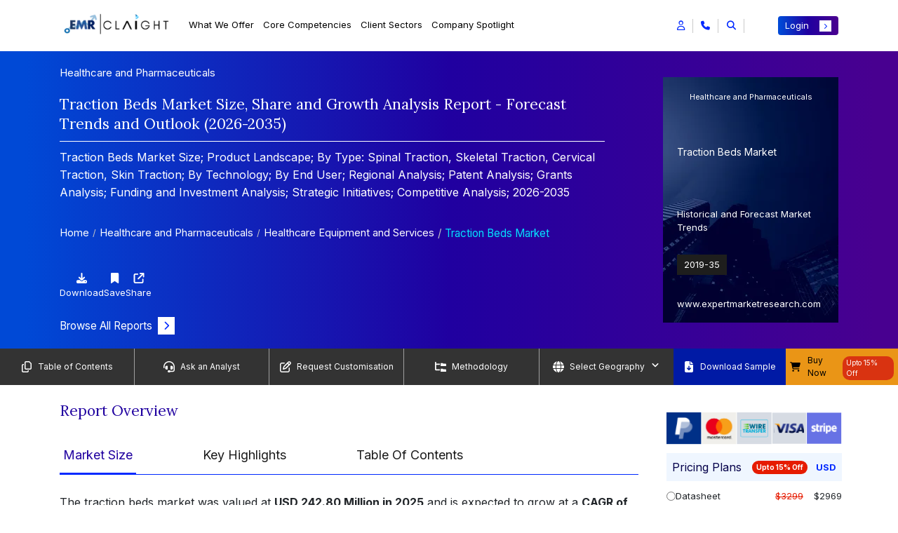

--- FILE ---
content_type: text/html; charset=UTF-8
request_url: https://www.expertmarketresearch.com/reports/traction-beds-market
body_size: 67884
content:

<!DOCTYPE html>
<html lang="en" >

<head>
    <!-- Basic -->
    <meta charset="utf-8">
    <meta http-equiv="X-UA-Compatible" content="IE=edge">
    
    
    <title>Traction Beds Market Size, Share Growth, Trends 2035</title>
    <link rel="icon" href="https://www.expertmarketresearch.com/assets/image/favicon.ico" type="image/x-icon">
    <meta name="keywords" content="Traction Beds Market | Global Industry Report, Size, Share, Growth, Price Analysis, Trends, Outlook and Forecast 2026-2035">
    <meta name="description" content="The global traction beds market will grow from USD 242.80 Million in 2025 to USD 384.34 Million by 2035, at a CAGR of 4.70%.">
            <meta name="DC.Description" content="Traction Beds Market | Global Industry Report, Size, Share, Growth, Price Analysis, Trends, Outlook and Forecast 2026-2035">
    
    <link rel="canonical" href="https://www.expertmarketresearch.com/reports/traction-beds-market" />
    <link rel="alternate" hreflang="x-default" href="https://www.expertmarketresearch.com/reports/traction-beds-market" />
    <link rel="alternate" hreflang="en" href="https://www.expertmarketresearch.com/reports/traction-beds-market" />
    <meta name="robots" content="index, follow">

            <meta name="author" content="Vishakha Agrawal">
    
            <meta property="og:title" content="Traction Beds Market Size, Share Growth, Trends 2035" />
        <meta property="og:type" content="website" />
        <meta property="og:url" content="https://www.expertmarketresearch.com/reports/traction-beds-market" />
                <meta property="og:description" content="The global traction beds market will grow from USD 242.80 Million in 2025 to USD 384.34 Million by 2035, at a CAGR of 4.70%." />
                <meta property="og:image" content="https://www.expertmarketresearch.com/assets/image/emr-new-logo.webp" />
        <meta property="og:site_name" content="Claight Corporation (Expert Market Research)">
        <meta property="og:locale" content="en_US">
        <meta name="twitter:card" content="summary">
        <meta name="twitter:site" content="@expertmresearch">
        <meta name="twitter:title" content="Traction Beds Market Size, Share Growth, Trends 2035">
                <meta name="twitter:description" content="The global traction beds market will grow from USD 242.80 Million in 2025 to USD 384.34 Million by 2035, at a CAGR of 4.70%.">
                <meta name="twitter:image" content="https://www.expertmarketresearch.com/assets/image/emr-new-logo.webp" />
        <meta name="twitter:image:alt" content="Traction Beds Market Size, Share Growth, Trends 2035">
        <meta name="twitter:creator" content="@expertmresearch">
        
    <meta name="viewport" content="width=device-width, initial-scale=1, minimum-scale=1.0, shrink-to-fit=no">
   
   
      
   
    <link rel="preconnect" href="https://fonts.googleapis.com" >
    <link rel="preconnect" href="https://fonts.gstatic.com" crossorigin>
    <link rel="preconnect" href="https://cdnjs.cloudflare.com" crossorigin>
    <link rel="preconnect" href="https://d3jmviwbyolu2u.cloudfront.net" crossorigin>

            <link rel="stylesheet" href="https://d3jmviwbyolu2u.cloudfront.net/emr/assets/css/bootstrap.mini.css">
        <link rel="stylesheet" href="https://fonts.googleapis.com/css2?family=Lora:wght@400;700&family=Inter:wght@400;700&display=swap">

         
        <link href="https://fonts.googleapis.com/css2?family=Roboto:ital,wght@0,100;0,300;0,400;0,500;0,700;0,900;1,100;1,300;1,400;1,500;1,700;1,900&display=swap" rel="stylesheet">

        <link rel="stylesheet" href="https://cdnjs.cloudflare.com/ajax/libs/font-awesome/6.5.1/css/all.min.css">
        <link rel="stylesheet" href="https://d3jmviwbyolu2u.cloudfront.net/emr/assets/css/style-hf-main.min.css">

                    <link rel="stylesheet" href="https://d3jmviwbyolu2u.cloudfront.net/emr/assets/css/style-rd-main.min.css">
            <link rel="stylesheet" href="https://cdnjs.cloudflare.com/ajax/libs/OwlCarousel2/2.3.4/assets/owl.carousel.min.css" media="print" onload="this.media='all'">
        <noscript><link rel="stylesheet" href="https://cdnjs.cloudflare.com/ajax/libs/OwlCarousel2/2.3.4/assets/owl.carousel.min.css"></noscript>
                
                    <link rel="stylesheet" href="https://cdnjs.cloudflare.com/ajax/libs/lightbox2/2.11.4/css/lightbox.min.css" media="print" onload="this.media='all'">
            <noscript><link rel="stylesheet" href="https://cdnjs.cloudflare.com/ajax/libs/lightbox2/2.11.4/css/lightbox.min.css"></noscript>
               
    
    <script>
  // Delay loading of GA4 to improve SEO & page speed
  function loadGtag() {
    const script = document.createElement('script');
    script.src = 'https://www.googletagmanager.com/gtag/js?id=G-DVE2VC6TX3';
    script.async = true;

    script.onload = () => {
      window.dataLayer = window.dataLayer || [];
      function gtag() {
        dataLayer.push(arguments);
      }
      gtag('js', new Date());
      gtag('config', 'G-DVE2VC6TX3'); // Replace with your actual GA ID
    };

    // Optional: handle script loading failure
    script.onerror = () => {
      console.error('Google Analytics script failed to load.');
    };

    document.head.appendChild(script);
  }

  // Load GA4 3 seconds after full page load (non-blocking)
  window.addEventListener('load', () => {
    setTimeout(loadGtag, 3000);
  });
</script>

<meta name="google-site-verification" content="0Lz3N78b50EDU3E9eWJrjprta4rsJOFJPQ8k5xag5g4" />
<meta name="yandex-verification" content="560c1be0bef386df" />


<script>
window.addEventListener("load", function () {
   setTimeout(function(){
      var s = document.createElement("script");
      s.src = "https://in.fw-cdn.com/32475501/1363953.js";
      s.setAttribute("chat", "true");
      document.body.appendChild(s);
   }, 4000);
});
</script>

             <link rel="preload" as="script" href="https://d3jmviwbyolu2u.cloudfront.net/emr/js/jquery-3.6.0.min.js">
    <script>window.addEventListener("load",function(){setTimeout(function(){var a=document.createElement("script");a.async=1;a.src="https://static.addtoany.com/menu/page.js";document.body.appendChild(a)},2500)});</script>

     
</head>

<body>
    <input type="hidden" id="base_url" value="https://www.expertmarketresearch.com/">
    <div class="body"><style>
h1, h2, h3, h4, h5:not(.modal-title), h6{  font-family:'Lora',serif } a{  text-decoration:none } span, li{  font-family:'Inter',sans-serif } p{  font-family:'Inter',sans-serif } .connect-for-mor-main-rd .main-wrap-section{  text-align:start } .connect-for-mor-main-rd .main-wrap-section .main-heading{  color:#2000A0 !important;  font-weight:500;  font-size:24px !important;  line-height:normal;  font-family:"Lora",serif;  padding-bottom:20px;  border-bottom:1px solid rgb(0 41 255 / .6) } .reportDetailMain .report-summary .heading{  text-align:start } .reportDetailMain .report-summary .heading h2{  color:#2000A0 !important;  font-weight:500;  font-size:24px !important;  line-height:normal;  font-family:"Lora",serif;  padding-bottom:20px;  border-bottom:1px solid rgb(0 41 255 / .6) } .connect-for-mor-main-rd .main-wrap-section p{  font-size:16px } .connect-for-mor-main-rd .card-section-mt .main-child-cards .cus-btn-sec .btn-sec a{  color:#2000A0;  font-family:"Inter",sans-serif;  font-size:16px;  font-style:normal;  font-weight:600;  text-decoration:none } .new-strtg-for-rd p{  color:#2000A0 !important;  font-weight:500;  font-size:24px !important;  line-height:normal;  font-family:"Lora",serif;  padding-bottom:20px;  border-bottom:1px solid rgb(0 41 255 / .6) } .new-col-for-rd{  flex:0 0 100%;  max-width:100% } .strategic-solution-sec-for-rd{  background-color:#fff } .strategic-solution-sec-for-rd .main-head p{  margin-bottom:30px } .strategic-solution-sec .carousel-buttons{  margin-bottom:unset } .connect-for-mor-main-rd .card-section-mt .main-child-cards p{  line-height:1.75 } .strategic-solution-sec .main-carousel-sec-new-strg .owl-nav{  top:-67px } #report-summary-div table tr:not(:first-child) strong{  font-family:'Roboto',sans-serif } .reportDetailMain .report-overview-main .report-overview-tab .nav-tabs .nav-item{  padding:10px 90px 0 0 !important } .reading-indicator{  position:fixed;  top:0;  left:0;  width:100%;  height:4px;  z-index:9999 } #reading-progress{  display:block;  width:0;  max-width:100%;  height:100%;  -webkit-transition:width .1s ease;  transition:width 0.1s ease;  background:linear-gradient(to right,#0029FF,#0053FF,#3399FF,#04E1FF);  border-top-right-radius:5px;  border-bottom-right-radius:5px } .new-cus-pad-accord-mob-new{  display:none } .main-new-custom-sec{  display:none } .demo-btn a{  display:flex;  align-items:center;  justify-content:center;  color:#fff;  text-align:center;  font-size:16px;  font-style:normal;  font-weight:400 } .demo-btn a i{  font-size:13px;  background:#0029ff;  padding:9px 9px;  margin-left:8px;  color:#fff;  transition:all 0.3s ease-in-out } .demo-btn a:hover i{  transform:translateX(10px) } .border-bg{  border-right:1px solid #EAE7E1 } .vertical-line{  border-right:1px solid #EAE7E1;  position:absolute;  height:100% } .new-rd-section{  margin:50px 0 0 0;  padding:20px 0;  background:var(--KPMG,linear-gradient(91deg,#170AD0 -.38%,#010006 63.55%));  color:#fff;  font-size:16px } .new-rd-section *:not(h1):not(h2):not(h3):not(h4):not(h5):not(h6):not(i){  font-family:"Inter",serif !important } .new-rd-section .heading-content{  font-size:24px } .new-rd-section .left-content{  height:100% } .new-rd-section .left-content img{  height:100%;  width:100%;  object-fit:cover;  border-radius:8px } .new-rd-section .right-content{  height:100%;  display:flex;  flex-direction:column;  justify-content:center;  gap:10px } .new-rd-section .right-content>div{  font-size:14px;  margin-left:-15px;  flex:0 0 19% } .new-rd-section .right-content ul{  flex:0 1 80%;  list-style:none;  padding-right:15px;  margin-bottom:.25rem;  display:flex;  flex-direction:column;  gap:5px } .new-rd-section .right-content ul li{  line-height:unset;  font-size:12px;  position:relative;  flex:1 } .new-rd-section .right-content ul li::before{  content:"\f054";  font-family:"Font Awesome 6 Free";  font-weight:900;  margin-left:-15px;  position:absolute;  color:#2D68FE } @media (max-width:991px){  .border-bg{  border:none  }  .new-rd-section .left-content{  padding:20px;  padding-left:0  }  .new-rd-section .right-content>div{  font-size:18px;  flex:0 0 0%  }  .new-rd-section .right-content ul{  flex:0 1 0%  }  .new-rd-section .right-content ul li{  font-size:16px  } } @media (max-width:767px){  .new-rd-section .left-content{  padding:20px 0  }  .new-rd-section .right-content>div{  margin:unset  }  .new-rd-section .right-content ul{  margin-left:10px  }  .reportDetailMain .market-overview-tabs .tab-area .tab-content .tab-pane .buy-now-btn-new-added .tooltip-sec-new .tooltip-content{  left:-195px  }  .reportDetailMain .market-overview-tabs .tab-area .tab-content .tab-pane .buy-now-btn-new-added .tooltip-sec-new .tooltip-content::after{  left:84%  } } @media (max-width:350px){  .new-rd-section .heading-content{  margin-left:unset  }  .new-rd-section .left-content{  padding:unset;  padding-bottom:20px  }  .new-rd-section .right-content{  margin-left:unset  } } @media only screen and (min-width:769px) and (max-width:1366px){  .connect-for-mor-main-rd .main-wrap-section .main-heading{  font-size:21px !important  }  .new-strtg-for-rd p{  font-size:21px !important  }  .reportDetailMain .report-summary .heading h2{  font-size:21px !important  }  .strategic-solution-sec .main-carousel-sec-new-strg .owl-nav{  top:-48px !important  } } @media only screen and (min-width:481px) and (max-width:768px){  .connect-for-mor-main-rd .main-wrap-section .main-heading{  font-size:20px !important  }  .strategic-solution-sec .main-carousel-sec-new-strg .owl-nav{  top:unset;  margin-top:10px  }  .new-strtg-for-rd p{  font-size:20px !important  }  .new-cus-pad-accord{  display:none  }  .new-cus-pad-accord-mob-new{  display:flex  }  .main-new-custom-sec{  display:block  }  .reportDetailMain .report-search-dv{  padding:10px 0 10px 0  }  .reportDetailMain .report-search-dv .search-box input{  padding-top:15px  }  .reportDetailMain .report-search-dv .search-results .new-accordion-section .accordion .card .card-header .btn-link .heading-text{  font-size:20px  } } @media only screen and (max-width:480px){  .connect-for-mor-main-rd .main-wrap-section .main-heading{  font-size:20px !important  }  .new-strtg-for-rd p{  font-size:20px !important  }  .connect-for-mor-main-rd{  margin:30px 0 10px 0px !important  }  .strategic-solution-sec .main-carousel-sec-new-strg .owl-carousel .item{  display:block !important  }  .strategic-solution-sec .main-carousel-sec-new-strg .owl-nav{  top:unset;  margin-top:10px  }  .reportDetailMain .report-overview-main .report-overview-tab .nav-tabs .nav-item{  padding:0 0 0 0 !important;  width:100%;  text-align:center  }  .new-cus-pad-accord{  display:none  }  .new-cus-pad-accord-mob-new{  display:block  }  .main-new-custom-sec{  display:block  }  .reportDetailMain .report-search-dv .search-box input{  padding-top:15px  } } @media only screen and (min-width:1024px) and (max-width:1024px){  .strategic-solution-sec .main-carousel-sec-new-strg .owl-nav{  top:-41px;  gap:4px  } } .market-breakup p{  font-weight:unset !important } .market-breakup p:first-of-type{  font-weight:600 !important } @media (max-width:768px){  .responsive-search-bar::placeholder{  content:"Search"  } } .demo-btn a{  display:flex;  align-items:center;  justify-content:center;  color:#fff;  text-align:center;  font-size:16px;  font-style:normal;  font-weight:400 } .demo-btn a i{  font-size:13px;  background:#0029ff;  padding:7px 9px;  margin-left:8px;  color:#fff;  transition:all 0.3s ease-in-out } .demo-btn a:hover i{  transform:translateX(10px) } .border-bg{  border-right:1px solid #EAE7E1 } .vertical-line{  border-right:1px solid #EAE7E1;  position:absolute;  height:100% } .new-rd-section{  margin:50px 0 0 0;  padding:20px 0;  background:var(--KPMG,linear-gradient(91deg,#170AD0 -.38%,#010006 63.55%));  color:#fff;  font-size:16px } .new-rd-section *:not(h1):not(h2):not(h3):not(h4):not(h5):not(h6):not(i){  font-family:"Inter",serif !important } .new-rd-section .heading-content{  font-size:24px } .new-rd-section .left-content{  height:100% } .new-rd-section .left-content img{  height:100%;  width:100%;  object-fit:cover;  border-radius:8px } .new-rd-section .right-content{  height:100%;  display:flex;  flex-direction:column;  justify-content:center;  gap:10px } .new-rd-section .right-content>div{  font-size:15px;  margin-left:-15px;  flex:0 0 19% } .new-rd-section .right-content ul{  flex:0 1 80%;  list-style:none;  padding-right:15px;  margin-bottom:.25rem;  display:flex;  flex-direction:column;  gap:5px } .new-rd-section .right-content ul li{  line-height:unset;  font-size:12px;  position:relative;  flex:1 } .new-rd-section .right-content ul li::before{  content:"\f054";  font-family:"Font Awesome 6 Free";  font-weight:900;  margin-left:-15px;  position:absolute;  color:#2D68FE } @media (max-width:991px){  .border-bg{  border:none  }  .new-rd-section .left-content{  padding:20px;  padding-left:0  }  .new-rd-section .right-content>div{  font-size:18px;  flex:0 0 0%  }  .new-rd-section .right-content ul{  flex:0 1 0%  }  .new-rd-section .right-content ul li{  font-size:16px  } } @media (max-width:767px){  .new-rd-section .left-content{  padding:20px 0  }  .new-rd-section .right-content>div{  margin:unset  }  .new-rd-section .right-content ul{  margin-left:10px  } } @media (max-width:350px){  .new-rd-section .heading-content{  margin-left:unset  }  .new-rd-section .left-content{  padding:unset;  padding-bottom:20px  }  .new-rd-section .right-content{  margin-left:unset  } } @media only screen and (min-width:321px) and (max-width:400px){  .new-sec-wrap-sec .buy-now-btn-new-added .new-usd-sec{  margin-left:15px !important;  width:30% !important  } } @media only screen and (min-width:320px) and (max-width:330px){  .new-sec-wrap-sec .buy-now-btn-new-added .new-usd-sec{  margin-left:15px !important;  width:50% !important  } } .table_body tr td strong{  font-weight:500 } @media only screen and (max-width:767px){  .main-wrap-sec-cookie{  flex-wrap:wrap;  gap:10px  } } @media only screen and (max-width:767px){  .banner-left-dv .banner-content .heading h2{  font-size:12px;  margin-bottom:0px;  }  .banner-left-dv .banner-content .heading .category-heading,  .banner-left-dv .banner-content .heading .last-up-sec{  font-size:12px;  }  .reportDetailBanner .banner-left-dv .banner-content .banner-btn{  margin-top:10px;  margin-bottom:0px;  } } @media only screen and (min-width:1366px) and (max-width:1366px){  .reportDetailMain .right-sidebar .custom-pricing p{  margin:4px 0px;  } } .reportDetailMain a[name=RequestSample]{  background-color:#0029ff;  color:#fff !important;  padding:6px 15px;  font-size:15px !important;  font-family:Inter,sans-serif;  display:inline-flex;  align-items:center;  border-radius:4px;  transition:.3s ease-in-out } .reportDetailMain a[name=RequestSample]::after{  background:#fff;  color:#0029ff;  font-size:10px;  padding:4px 7px;  transition:.3s ease-in-out;  content:"\f054";  font-family:"Font Awesome 5 Free";  font-weight:900;  margin-left:.5rem;  display:inline-block } .reportDetailMain a[name=RequestSample]:hover::after{  transform:translate(8px) } .floating-cart-button-sec .main-section-btn{  position:fixed;  right:0px;  top:70%;  z-index:1001;  cursor:pointer;  margin-top:50px;  display:flex;  flex-direction:column;  align-items:flex-end;  transform:translateY(-50%); } .floating-cart-button-sec .main-section-btn .btn-contain{  display:flex;  gap:8px;  align-items:center;  justify-content:end;  margin-right:3px;  margin-bottom:0.3rem;  flex-direction:column; } .floating-cart-button-sec .main-section-btn .btn-contain a span{  display:inline-block;  box-shadow:0px 0px 3px 0px rgba(0,0,0,0.25);  background-color:#fff;  color:#2000A0;  padding:7px 7px;  width:100%;  font-family:"Inter",sans-serif;  font-size:16px;  font-weight:600; } .floating-cart-button-sec .main-section-btn .btn-contain button{  outline:none;  background:transparent;  box-shadow:unset;  border:0 !important; } .floating-cart-button-sec .main-section-btn .btn-contain button:focus{  box-shadow:unset; } .floating-cart-button-sec .main-section-btn .btn-contain button span{  display:inline-block;  box-shadow:0px 0px 3px 0px rgba(0,0,0,0.25);  background-color:#fff;  color:#2000A0;  padding:7px 7px;  width:100%;  font-family:"Inter",sans-serif;  font-size:16px;  font-weight:600; } #blockquote-tab ul{  padding-left:22px } #blockquote-tab ul li{  position:unset;  background:transparent;  list-style:disc;  padding:0 } #blockquote-tab ul li::before{  position:unset;  background:transparent } #blockquote-tab:is(h1,h2,h3,h4,h5,h6,h1 span,h2 span,h3 span,h4 span,h5 span,h6 span){  width:100%;  margin:0 auto 25px;  padding:20px 5px 15px 0;  text-align:left !important;  font-size:21px;  line-height:1.75;  color:#2000A0;  border-bottom:1px solid rgba(0,41,255,0.6) } @media only screen and (max-width:767px){  #blockquote-tab:is(h1,h2,h3,h4,h5,h6,h1 span,h2 span,h3 span,h4 span,h5 span,h6 span){  font-size:20px  } } .reportDetailMain .sticky-links .custm-btn-area .download-btn button{  justify-content:center } @media only screen and (max-width:767px){  .reportDetailMain .sticky-links ul .link-items:last-child button{  padding:0;  width:unset  }  .reportDetailMain .sticky-links .custm-btn-area .download-btn button{  justify-content:unset  } } @media only screen and (min-width:320px) and (max-width:767px){  .reportDetailMain .sticky-links{  min-height:20vh  } } @media only screen and (max-width:767px){  .custom-footer-new .new-accordion-sec-new .accordion-header-new{  display:flex;  align-items:center;  justify-content:space-between;  cursor:pointer;  background:transparent;  width:100%;  border:0;  outline:none;  font-size:14px  } } .reportDetailMain .right-sidebar .pricing-plans .sale .offer{  background-color:#E61B00; } .reportDetailMain .main-new-heading-para-sec>p a{  color:#5757FF; } .reportDetailMain .purchase-report .pricing-plans-sec-new .toggle-section-new .pricing-detail-tab-new .tab-content .tab-pane .new-btn-toggle-section .toggle-switch-section .price-tags-sec p:nth-child(3){  color:#E61B00; } .reportDetailMain .right-sidebar .price-selection ul li .offer-price p span{  color:#E61B00; } .reportDetailMain .purchase-report .pricing-plans-sec-new .toggle-section-new .pricing-detail-tab-new .nav-tabs .nav-item .nav-link{  color:rgba(117,117,117) } .reportDetailMain .purchase-report .pricing-plans-sec-new .toggle-section-new .pricing-detail-tab-new .tab-content .tab-pane .new-btn-toggle-section .toggle-switch-section .price-tags-sec.inactive p:nth-child(1){  background:rgba(117,117,117); } .reportDetailMain .purchase-report .pricing-plans-sec-new .toggle-section-new .pricing-detail-tab-new .tab-content .tab-pane .bundle-section-new .main-bundle-sec-list .bundle-type .bundle-option .bundle-item .discount{  background:rgba(117,117,117); } .reportDetailMain .report-overview-main .report-overview-tab .tab-content .tab-pane .market-report span{  font-size:24px;  font-weight:400;  display:block;  font-family:'Lora',serif } @media only screen and (min-width:769px) and (max-width:1366px){  .reportDetailMain .report-overview-main .report-overview-tab .tab-content .tab-pane .market-report span{  font-size:21px  } } @media only screen and (max-width:480px){  .reportDetailMain .report-overview-main .report-overview-tab .tab-content .tab-pane .market-report span{  font-size:18px  } } .reportDetailMain .main-new-heading-para-sec ol{  font-size:16px;  width:100%;  margin:0 auto;  padding:0 35px 10px } .reportDetailMain .main-new-heading-para-sec ol li{  line-height:1.75;  margin-bottom:10px } .reportDetailMain .main-new-heading-para-sec ol li ol{  margin:13px 0 0 15px } .reportDetailMain .main-new-heading-para-sec>ul li a{  color:#0029ff; } .how-to-order .main-author-new-layout{  position:relative } @media only screen and (max-width:767px){  .how-to-order .main-author-new-layout{  flex-wrap:wrap;  flex-direction:column  } } .how-to-order .main-author-new-layout .author-design{  padding:20px;  border-radius:16px;  background:rgba(0,41,255,0.1);  width:400px;  margin-bottom:30px } @media only screen and (min-width:768px) and (max-width:1024px){  .how-to-order .main-author-new-layout .author-design{  width:480px  } } .how-to-order .main-author-new-layout .author-design p a{  color:#0029ff;  font-size:15px } .how-to-order .main-author-new-layout .author-design p a:hover{  color:#0029ee;  text-decoration:underline !important } .how-to-order .main-author-new-layout .author-design button{  background-color:transparent;  border:0;  outline:0;  display:flex;  align-items:center;  width:100%;  font-size:18px;  justify-content:space-between;  margin-bottom:12px;  font-family:"Lora",serif } .how-to-order .about-author-full-view{  position:relative } .how-to-order .about-author-full-view .author-design{  padding:20px;  border-radius:16px;  background:rgba(0,41,255,0.1);  width:100%;  margin-bottom:25px } .how-to-order .about-author-full-view .author-design p a{  color:#0029ff;  font-size:15px } .how-to-order .about-author-full-view .author-design p a:hover{  color:#0029ee;  text-decoration:underline !important } .how-to-order .about-author-full-view .author-design button{  background-color:transparent;  border:0;  outline:0;  display:flex;  align-items:center;  width:100%;  font-size:18px;  justify-content:space-between;  margin-bottom:12px;  font-family:"Lora",serif } .how-to-order .div2{  display:none } .reportDetailMain .right-sidebar .pricing-plans{  margin:12px 0; } .reportDetailMain .right-sidebar .price-selection .buy-now-btn button[type=submit]{  padding:0.375rem 0.75rem;  background-color:#0029FF;  color:#fff;  font-size:13px;  font-family:"Inter",sans-serif;  width:100%; } .reportDetailMain .right-sidebar .price-selection .buy-now-btn button[type=submit] i{  font-size:9px;  padding:4px 6px;  background-color:#fff;  color:#0029ff } .reportDetailMain .right-sidebar .price-selection .buy-now-btn button[type=submit]:hover{  background-color:#001bb8;  color:#fff } .reportDetailMain .right-sidebar .price-selection .buy-now-btn button[type=submit]:hover i{  transform:translateX(5px);  transition:all 0.3s ease-in-out } .reportDetailMain .looking-for-insights .content-wrapper .contact-us-btn a{  display:flex;  align-items:center;  justify-content:space-between;  background-color:#0029FF;  color:#fff;  font-size:18px;  font-weight:500;  font-family:"Inter",sans-serif;  text-align:center;  padding:12px 15px;  border-radius:4px } .reportDetailMain .looking-for-insights .content-wrapper .contact-us-btn a i{  font-size:13px;  background-color:#fff;  color:#0029ff;  padding:6px 8px;  transition:all 0.2s ease-in-out } .reportDetailMain .looking-for-insights .content-wrapper .contact-us-btn a:hover{  background-color:#001bb8;  color:#fff } .reportDetailMain .looking-for-insights .content-wrapper .contact-us-btn a:hover i{  transform:translateX(5px);  transition:all 0.3s ease-in-out } .connect-for-mor-main-rd .card-section-mt .main-child-cards .cus-btn-sec{  display:block;  justify-content:space-between;  align-items:center } .connect-for-mor-main-rd .card-section-mt .main-child-cards .cus-btn-sec .view-btn a{  color:#2000A0;  font-size:16px;  font-weight:600;  display:flex;  justify-content:space-between;  align-items:center } .connect-for-mor-main-rd .card-section-mt .main-child-cards .cus-btn-sec .view-btn a i{  transition:all 0.3s ease-in-out;  background-color:#0029ff;  padding:6px 8px;  font-size:12px;  color:#fff;  border-radius:unset; } .no-discount{  justify-content:center !important; } .reportDetailMain .main-new-heading-para-sec .research-approach .ra-item{  padding:18px 0;  border-bottom:1px solid #e9edf3 } .reportDetailMain .main-new-heading-para-sec .research-approach .ra-item:first-child{  border-top:1px solid transparent } .reportDetailMain .main-new-heading-para-sec .research-approach .ra-left{  padding-right:16px;  margin-bottom:12px;  min-height:32px;  display:flex;  align-items:center } .reportDetailMain .main-new-heading-para-sec .research-approach .ra-left .ra-step{  width:34px;  height:34px;  display:inline-flex;  align-items:center;  justify-content:center;  background:#0038ff;  color:#fff;  border-radius:50%;  font-weight:600;  margin-right:12px;  flex:0 0 34px } .reportDetailMain .main-new-heading-para-sec .research-approach .ra-left .ra-title{  font-size:15px;  font-weight:600;  color:#000 } .reportDetailMain .main-new-heading-para-sec .research-approach .ra-right{  position:relative } .reportDetailMain .main-new-heading-para-sec .research-approach .ra-right .ra-toggle{  display:flex;  justify-content:space-between;  align-items:center } .reportDetailMain .main-new-heading-para-sec .research-approach .ra-right .ra-toggle p{  width:90%;  color:#000;  font-size:15px;  text-align:justify } .reportDetailMain .main-new-heading-para-sec .research-approach .ra-right .ra-toggle::after{  font-family:"Font Awesome 5 Free";  font-weight:900;  content:"\f068";  color:#0029ff;  font-size:16px } .reportDetailMain .main-new-heading-para-sec .research-approach .ra-right .ra-toggle.collapsed::after{  content:"\f067";  color:#0029ff;  font-size:16px } .reportDetailMain .main-new-heading-para-sec .research-approach .ra-right .ra-body .ra-content{  display:none } .reportDetailMain .main-new-heading-para-sec .research-approach .ra-right .ra-body .ra-content p{  width:90%;  color:#000;  font-size:15px;  text-align:justify } .reportDetailMain .main-new-heading-para-sec .research-approach .ra-right .ra-body .ra-content.ra-show{  display:block } .reportDetailMain .main-new-heading-para-sec .research-approach .ra-right .ra-body .ra-content.ra-hidden{  display:none } .reportDetailMain .main-new-heading-para-sec .research-approach .ra-right .ra-know-more{  display:inline-flex;  align-items:center;  font-weight:500;  color:#2000A0;  text-decoration:none;  font-size:16px } .reportDetailMain .main-new-heading-para-sec .research-approach .ra-right .ra-know-more i{  margin-left:6px;  font-size:13px;  padding:5px 7px;  background:#0029ff;  color:#fff;  transition:all .3s ease-in-out } .reportDetailMain .main-new-heading-para-sec .research-approach .ra-right .ra-know-more:hover i{  transform:translateX(5px) } @media (max-width:767.98px){  .reportDetailMain .main-new-heading-para-sec .research-approach .ra-item .ra-left{  margin-bottom:8px  }  .reportDetailMain .main-new-heading-para-sec .research-approach .ra-item .ra-right{  padding-right:0  } } @media (min-width:768px){  .reportDetailMain .main-new-heading-para-sec .research-approach .ra-left{  min-height:32px  } } .reportDetailMain .right-sidebar .bulk-purchase-card{  width:100%;  border-radius:.25rem .25rem 0 .25rem;  overflow:hidden;  box-shadow:0 4px 20px rgb(45 123 227 / 9%);  font-family:'Inter',sans-serif;  margin:0 auto;  position:relative } .reportDetailMain .right-sidebar .bulk-purchase-card .bulk-card-top{  background:linear-gradient(90deg,#0C73FC 0%,#5D4DD3 33.39%,#FF0080 100%);  padding:0;  display:flex;  flex-direction:column;  height:70px } @media only screen and (min-width:1400px) and (max-width:1536px){  .reportDetailMain .right-sidebar .bulk-purchase-card .bulk-card-top{  height:76px  } } .reportDetailMain .right-sidebar .bulk-purchase-card .bulk-info{  padding:8px;  color:#fff } .reportDetailMain .right-sidebar .bulk-purchase-card .bulk-info .bulk-title{  font-size:12px;  font-weight:500;  line-height:1.45;  margin-bottom:4px } @media only screen and (min-width:1400px) and (max-width:1536px){  .reportDetailMain .right-sidebar .bulk-purchase-card .bulk-info .bulk-title{  font-size:13px  } } .reportDetailMain .right-sidebar .bulk-purchase-card .bulk-cta-bar{  background:#fff;  padding:5px 0 5px 18px;  border-radius:35px 0 0 0;  display:flex;  align-items:center;  position:absolute;  right:0;  top:42px;  bottom:0px;  z-index:100;  left:95px;  overflow:visible } @media only screen and (min-width:1400px) and (max-width:1536px){  .reportDetailMain .right-sidebar .bulk-purchase-card .bulk-cta-bar{  top:49px;  padding:8px 0 5px 48px  } } .reportDetailMain .right-sidebar .bulk-purchase-card .bulk-cta-bar .bulk-rates-btn{  display:inline-flex;  align-items:center;  justify-content:center;  background:none;  color:#0029ff;  font-weight:500;  font-size:12px;  border:none;  outline:none;  padding:0;  margin:0;  border-radius:8px;  transition:color .18s } @media only screen and (min-width:1400px) and (max-width:1536px){  .reportDetailMain .right-sidebar .bulk-purchase-card .bulk-cta-bar .bulk-rates-btn{  font-size:13px  } } .reportDetailMain .right-sidebar .bulk-purchase-card .bulk-cta-bar .bulk-rates-btn i{  margin-left:7px;  font-size:12px;  transition:transform .22s } .reportDetailMain .right-sidebar .bulk-purchase-card .bulk-cta-bar .bulk-rates-btn:hover, .reportDetailMain .right-sidebar .bulk-purchase-card .bulk-cta-bar .bulk-rates-btn:focus{  opacity:.95 } .reportDetailMain .right-sidebar .bulk-purchase-card .bulk-cta-bar .bulk-rates-btn:hover i, .reportDetailMain .right-sidebar .bulk-purchase-card .bulk-cta-bar .bulk-rates-btn:focus i{  transform:translateX(3px) } .reportDetailMain .right-sidebar .bulk-purchase-card .bulk-cta-bar .bulk-rates-btn:active{  color:#0029ff } @media (max-width:425px){  .reportDetailMain .right-sidebar .bulk-purchase-card .bulk-info{  padding:18px 12px 10px 12px  }  .reportDetailMain .right-sidebar .bulk-purchase-card .bulk-cta-bar{  padding-left:12px  }  .reportDetailMain .right-sidebar .bulk-purchase-card .bulk-title{  font-size:.97rem  } } .reportDetailMain .right-sidebar .market-request-and-sample-sec{  padding:10px;  background:linear-gradient(180deg,#140278 0%,#130246 50%,#2C17CC 100%);  color:white;  border-radius:4px } .reportDetailMain .right-sidebar .market-request-and-sample-sec .cta-links-container{  padding:8px;  border-radius:4px;  background:rgba(255,255,255,.15) } .reportDetailMain .right-sidebar .market-request-and-sample-sec .cta-links-container .cta-link-item{  color:white;  text-decoration:none;  font-size:12px;  display:flex;  align-items:center;  justify-content:space-between;  transition:color .3s } @media only screen and (min-width:1400px) and (max-width:1536px){  .reportDetailMain .right-sidebar .market-request-and-sample-sec .cta-links-container .cta-link-item{  font-size:13px  } } .reportDetailMain .right-sidebar .market-request-and-sample-sec .cta-links-container .cta-link-item i{  font-size:12px;  transition:transform .22s;  transform:rotate(319deg);  display:inline-flex;  align-items:center;  justify-content:center;  width:24px;  height:24px;  color:#fff;  background:linear-gradient(90deg,#894EE7 0%,#40F 100%);  border-radius:50% } .reportDetailMain .right-sidebar .market-request-and-sample-sec .cta-links-container .cta-link-item:hover, .reportDetailMain .right-sidebar .market-request-and-sample-sec .cta-links-container .cta-link-item:focus{  opacity:.95 } .reportDetailMain .right-sidebar .market-request-and-sample-sec .cta-links-container .cta-link-item:hover i, .reportDetailMain .right-sidebar .market-request-and-sample-sec .cta-links-container .cta-link-item:focus i{  transform:rotate(319deg) translateX(3px) } .reportDetailMain .right-sidebar .market-request-and-sample-sec .cta-links-container .cta-link-item:active{  color:#0029ff } .reportDetailMain .right-sidebar .market-request-and-sample-sec .cta-links-container .new-wrapper{  margin:5px 0;  border:.3px solid rgba(0,0,0,.1) } @media only screen and (min-width:1400px) and (max-width:1536px){  .reportDetailMain .right-sidebar .market-request-and-sample-sec .cta-links-container .new-wrapper{  margin:10px 0  } } .reportDetailMain .right-sidebar .market-request-and-sample-sec .quote-section{  position:relative } .reportDetailMain .right-sidebar .market-request-and-sample-sec .quote-section .quote-icon{  position:absolute } .reportDetailMain .right-sidebar .market-request-and-sample-sec .quote-section .quote-text{  font-size:12px;  margin-top:10px;  margin-bottom:0;  display:-webkit-box;  -webkit-line-clamp:7;  -webkit-box-orient:vertical;  overflow:hidden;  line-height:1.6;  text-align:justify } @media only screen and (min-width:1400px) and (max-width:1536px){  .reportDetailMain .right-sidebar .market-request-and-sample-sec .quote-section .quote-text{  font-size:13px;  margin-top:14px  } } .reportDetailMain .right-sidebar .market-request-and-sample-sec .quote-section .quote-text .read-more{  color:#fff;  cursor:pointer;  font-weight:600;  font-size:13px } @media (max-width:768px){  .reportDetailMain .right-sidebar .market-request-and-sample-sec .cta-links-container{  flex-direction:column;  gap:10px  } } @media (max-width:480px){  .reportDetailMain .right-sidebar .market-request-and-sample-sec .quote-text{  -webkit-line-clamp:2  } } .reportDetailMain .sticky-links .custm-btn-area .buy-btn a{  background-color:#EA9516;  width:100%;  height:100%;  border:unset;  padding:10px 10px;  color:#000;  text-align:left;  display:flex;  justify-content:space-between;  align-items:center; } .reportDetailMain .right-sidebar{  top:7%; } .cursor-pointer{  cursor:pointer; } .rdloader{  position:fixed;  top:50%;  left:50%;  transform:translate(-50%,-50%);  border:6px solid #d3d3d3;  border-top:6px solid #001AA5;  border-right:6px solid #fff;  border-bottom:6px solid #a9a9a9;  border-left:6px solid #d3d3d3;  border-radius:50%;  width:50px;  height:50px;  animation:spin 1s linear infinite;  z-index:9999 } @keyframes spin{  0%{  transform:translate(-50%,-50%) rotate(0deg)  }  100%{  transform:translate(-50%,-50%) rotate(360deg)  } } @media only screen and (min-width:768px) and (max-width:1024px){  .reportDetailMain .how-to-order .main-author-new-layout .author-design{  width:480px;  } } @media only screen and (min-width:200px) and (max-width:568px){  .reportDetailMain .how-to-order .main-author-new-layout .author-design{  width:auto;  } } .reportDetailMain .new-sec-fab .fab .popup .popup-content span{  font-size:15px;  margin-bottom:8px;  color:#000000;  font-family:"Inter",sans-serif;  display:block;  line-height:1.2; } .reportDetailMain .looking-for-insights .content-wrapper .custm-left-dv .new-sec-luk{  font-size:40px;  font-weight:500;  margin:0 0 5px 0;  display:block;  font-family:"lora",serif; } @media only screen and (min-width:320px) and (max-width:1024px){  .reportDetailMain .looking-for-insights .custm-left-dv .new-sec-luk{  font-size:30px !important;  } } .reportDetailMain .looking-for-insights .custm-left-dv .new-sec-luk span{  color:#ff9900; } .mi-360-slider .slider-area .carousel-inner .carousel-item .slider-content .new-mi-360-sec{  font-size:38px;  font-family:"Lora",serif; }  @media (max-width:1024px){  .mi-360-slider .slider-area .carousel-inner .carousel-item .slider-content .new-mi-360-sec{  font-size:30px;  } }#blockquote-tab h3{width:100%;margin:0 auto;padding:20px 5px 15px 0;text-align:left!important;font-size:21px;line-height:1.75;color:#2000A0;border-bottom:1px solid rgba(0,41,255,.6);margin-bottom:25px}@media(max-width:1023px) and (min-width:200px){#blockquote-tab h3{font-size:20px}}
@media (max-width: 768px) {
  .cookie-consent-new {
    min-height: 104px;
    padding-bottom: calc(0.8rem + env(safe-area-inset-bottom));
  }
}
@media only screen and (max-width: 480px) {
  .reportDetailMain .report-overview-main .heading h2 {
    font-size: 20px !important;
  }
}
</style>
        <script type="application/ld+json">
        {
            "@context": "https://schema.org/",
            "@type": "Dataset",
            "name": "Traction Beds Market Size, Share and Growth Analysis Report - Forecast Trends and Outlook (2026-2035)",
            "description": "The global traction beds market will grow from USD 242.80 Million in 2025 to USD 384.34 Million by 2035, at a CAGR of 4.70%.",
            "keywords": "Traction Beds Market | Global Industry Report, Size, Share, Growth, Price Analysis, Trends, Outlook and Forecast 2026-2035",
            "url": "https://www.expertmarketresearch.com/reports/traction-beds-market",
            "sameAs": "https://www.expertmarketresearch.com/reports/traction-beds-market",
            "license": "https://www.expertmarketresearch.com/privacy-policy",
            "isAccessibleForFree": false,
            "temporalCoverage": "2026-2035",
            "spatialCoverage": {
                "@type": "Place",
                "name": "Global"
            },
            "identifier": "traction-beds-market-2026",
            "version": "1.0",
            "citation": "Expert Market Research, Traction Beds Market, 2026",
            "includedInDataCatalog": {
                "@type": "DataCatalog",
                "name": "Expert Market Research Reports Catalog",
                "url": "https://www.expertmarketresearch.com/reports"
            },
                        "variableMeasured": [
                                {
                    "@type": "PropertyValue",
                    "name": "Historical Market Value",
                    "value": "242.80",
                                        "unitText": "USD Million",
                                        "description": "Estimated market value in 2025"
                },                                {
                    "@type": "PropertyValue",
                    "name": "CAGR",
                    "value": "4.70",
                    "unitText": "percent",
                    "description": "Compound annual growth rate from 2026 to 2035"
                },                                {
                    "@type": "PropertyValue",
                    "name": "Forecast Market Value",
                    "value": "384.34",
                                        "unitText": "USD Million",
                                        "description": "Projected market value by 2035"
                }
                            ],
                        "measurementTechnique": "Secondary market research, data modeling, expert interviews",
            "funder": {
                "@type": "Organization",
                "name": "Claight Corporation (Expert Market Research)",
                "url": "https://www.expertmarketresearch.com/"
            },
            "creator": {
                "@type": "Organization",
                "name": "Claight Corporation (Expert Market Research)",
                "url": "https://www.expertmarketresearch.com/",
                "logo": {
                "@type": "ImageObject",
                "url": "https://elasticbeanstalk-ap-south-1-183542643692.s3.ap-south-1.amazonaws.com/emr/assets/image/logo.svg"
                },
                "contactPoint": {
                "@type": "ContactPoint",
                "contactType": "Sales Team",
                "telephone": "+1-415-325-5166",
                "email": "sales@expertmarketresearch.com"
                }
            },
            "distribution": {
                "@type": "DataDownload",
                "encodingFormat": "PDF, Excel, CSV, PPT",
                "contentUrl": "https://www.expertmarketresearch.com/reports/traction-beds-market"
            }
        }
        </script>
<script type="application/ld+json">
    {
        "@context": "https://schema.org",
        "@type": "Report",
        "name": "Traction Beds Market Size, Share Growth, Trends 2035",
        "description": "The global traction beds market will grow from USD 242.80 Million in 2025 to USD 384.34 Million by 2035, at a CAGR of 4.70%.",
        "url": "https://www.expertmarketresearch.com/reports/traction-beds-market",
        "publisher": {
            "@type": "Organization",
            "name": "Claight Corporation (Expert Market Research)",
            "url": "https://www.expertmarketresearch.com",
            "logo": {
                "@type": "ImageObject",
                "url": "https://elasticbeanstalk-ap-south-1-183542643692.s3.ap-south-1.amazonaws.com/emr/assets/image/logo.svg"
            }
        },
        "author": {
            "@type": "Organization",
            "name": "Claight Corporation (Expert Market Research)"
        }
    }
</script>
<script type="application/ld+json">{"@context":"https:\/\/schema.org","@type":"BreadcrumbList","itemListElement":[{"@type":"ListItem","position":"1","item":{"@type":"WebPage","name":"Home","@id":"https:\/\/www.expertmarketresearch.com\/"}},{"@type":"ListItem","position":"2","item":{"@type":"WebPage","name":"Healthcare and Pharmaceuticals","@id":"https:\/\/www.expertmarketresearch.com\/client-sectors\/healthcare-pharmaceuticals"}},{"@type":"ListItem","position":"3","item":{"@type":"WebPage","name":"Healthcare Equipment and Services","@id":"https:\/\/www.expertmarketresearch.com\/healthcare-pharmaceuticals\/healthcare-equipments-and-services"}},{"@type":"ListItem","position":"4","item":{"@type":"WebPage","name":"Traction Beds Market","@id":"https:\/\/www.expertmarketresearch.com\/reports\/traction-beds-market"}}]}</script><style>
    .search-section-container.focus-search {
        -webkit-transform: translate(0px, 0px) scale(1, 1);
        -moz-transform: translate(0px, 0px) scale(1, 1);
        -ms-transform: translate(0px, 0px) scale(1, 1);
        -o-transform: translate(0px, 0px) scale(1, 1);
        transform: translate(0px, 0px) scale(1, 1);
        opacity: 1;
        z-index: 111111;
        display: block;
    }

    .search-section-container {
        position: fixed;
        top: 0px;
        left: 0px;
        width: 100%;
        height: 100%;
        /* background-color: #fff; */
        -webkit-transition: all 0.5sease-in-out;
        -moz-transition: all 0.5s ease-in-out;
        -ms-transition: all 0.5s ease-in-out;
        -o-transition: all 0.5s ease-in-out;
        transition: all 0.5sease-in-out;
        -webkit-transform: translate(0px, -100%) scale(0, 0);
        -moz-transform: translate(0px, -100%) scale(0, 0);
        -ms-transform: translate(0px, -100%) scale(0, 0);
        -o-transform: translate(0px, -100%) scale(0, 0);
        transform: translate(0px, -100%) scale(0, 0);
        opacity: 0;
        display: none;
    }

    .search-section-container .search-bar-wrapper {
        padding: 1rem 0 2rem;
    }

    .parent-search-bar-child span {
        color: #000;
    }

    .singlereport p a,
    .parent-search-bar-child p {
        color: #000;
    }

    .divider-dashed {
        border-top: 2px dashed #00000054;
    }

    .search-result-area.scroll-result {
        overflow-y: scroll;
        overflow-x: hidden;
        max-height: 80vh;
    }

    .search-clear {
        padding: 0 40px;
        cursor: pointer;
        color: #fff;
        border-radius: 35px !important;
    }

    .search-section-container .search-bar span {
        border-radius: 40px;
    }

    .search-clear,
    .search-section-container .search-bar span {
        transition: padding 0.5s cubic-bezier(0.25, 0.8, 0.25, 1);
    }

    .global-search-section {
        position: relative;
        min-height: 400px;
    }

    .global-search-loader {
        width: 60px;
        aspect-ratio: 4;
        --_g: no-repeat radial-gradient(circle closest-side, #000 90%, #0000);
        background:
            var(--_g) 0% 50%,
            var(--_g) 50% 50%,
            var(--_g) 100% 50%;
        background-size: calc(100%/3) 100%;
        animation: l7 1s infinite linear;
        position: absolute;
        top: 50%;
        left: 50%;
        transform: translate(-50%, -50%);
    }

    @keyframes l7 {
        33% {
            background-size: calc(100%/3) 0%, calc(100%/3) 100%, calc(100%/3) 100%
        }

        50% {
            background-size: calc(100%/3) 100%, calc(100%/3) 0%, calc(100%/3) 100%
        }

        66% {
            background-size: calc(100%/3) 100%, calc(100%/3) 100%, calc(100%/3) 0%
        }
    }
    .new-cus-head-sp-cutom{color:#525252 !important;margin-left:21px;font-size:15px;font-family:"Inter",sans-serif;font-weight:600;margin-top:1.5rem;display:flex;line-height:1.2;margin-bottom:.5rem;gap:8px;}.new-cus-head-sp-cutom i{margin-left:3px;transition:all 0.3s ease-in-out;font-size:13px;color:#0029ff;transform:rotate(319deg)}.new-cus-head-sp-cutom:hover i{transform:rotate(319deg) translateX(3px)} .new-cus-head-sp-cutom:hover{color:#525252}
</style>
<!--
<div id="style-switcher" class="closed">
    <a class="spnLanguageClose" role="button" aria-label="Close language selector">
        <i class="fa fa-window-close"></i>
    </a>
    <div id="google_translate_element"></div>
</div>
-->
<header class="custom-header header-white-new">
    <nav class="navbar navbar-expand-xl navbar-dark">
        <div class="container">
            <div class="header-main d-flex align-items-center justify-content-between">
                <div class="d-flex justify-content-start main-class-logo">
                    <!-- ==========logo ====== -->
                    <a href="https://www.expertmarketresearch.com/">
                        <img width="162" height="65" alt="logo" src="https://d3jmviwbyolu2u.cloudfront.net/emr/assets/image/emr-new-logo.webp" class="logo-new rd-logo mr-4 emr-logo" loading="lazy">
                    </a>


                    <div class="collapse navbar-collapse" id="navbarResponsive">
                        <ul class="navbar-nav m-auto">

                            <!-- Mega Menu 1 what we offer -->
                            <li class="nav-item dropdown mega-dropdown">
                                <a class="nav-link dropdown-toggle" href="#" id="megaMenu1" role="button"
                                    data-toggle="dropdown">
                                    What we Offer
                                </a>
                                <div class="dropdown-menu mega-dropdown-menu">
                                    <div class="mega-menu-first">

                                        <div class="row">
                                                                                        <div class="col-sm-6 col-md-6 col-lg-6 col-xl-3 mb-lg-0 md-mb-2 mb-2">
                                                <a href="https://www.expertmarketresearch.com/reports" class="new-cus-head-sp-cutom d-flex align-items-center">Report Store <i class="fas fa-arrow-right" > </i></a>
                                                                                                                                                                                                                                                                <a class="dropdown-item" href="https://www.expertmarketresearch.com/reports?report_type=market-reports">
                                                        <div class="d-flex align-items-center industry-report">
                                                            <span class="report-title">
                                                                Market Reports                                                            </span>
                                                            <span class="badge badge-light">9463</span>
                                                        </div>
                                                        <span class="view-all">View All <i class="fas fa-arrow-right"></i></span>
                                                    </a>
                                                                                                                                                                                                                                                                <a class="dropdown-item" href="https://www.expertmarketresearch.com/reports?report_type=industry-statistics">
                                                        <div class="d-flex align-items-center industry-report">
                                                            <span class="report-title">
                                                                Industry Supply-Demand Stats Reports                                                            </span>
                                                            <span class="badge badge-light">57</span>
                                                        </div>
                                                        <span class="view-all">View All <i class="fas fa-arrow-right"></i></span>
                                                    </a>
                                                                                                                                                                                                                                                                <a class="dropdown-item" href="https://www.expertmarketresearch.com/reports?report_type=procurement-reports">
                                                        <div class="d-flex align-items-center industry-report">
                                                            <span class="report-title">
                                                                Procurement Intelligence Reports                                                            </span>
                                                            <span class="badge badge-light">150</span>
                                                        </div>
                                                        <span class="view-all">View All <i class="fas fa-arrow-right"></i></span>
                                                    </a>
                                                                                                                                                                                                                                                                <a class="dropdown-item" href="https://www.expertmarketresearch.com/reports?report_type=healthcare">
                                                        <div class="d-flex align-items-center industry-report">
                                                            <span class="report-title">
                                                                Healthcare Reports                                                            </span>
                                                            <span class="badge badge-light">2346</span>
                                                        </div>
                                                        <span class="view-all">View All <i class="fas fa-arrow-right"></i></span>
                                                    </a>
                                                                                                                                                                                                                                                                <a class="dropdown-item" href="https://www.expertmarketresearch.com/price-forecast">
                                                        <div class="d-flex align-items-center industry-report">
                                                            <span class="report-title">
                                                                Price Forecasting Reports                                                            </span>
                                                            <span class="badge badge-light">86</span>
                                                        </div>
                                                        <span class="view-all">View All <i class="fas fa-arrow-right"></i></span>
                                                    </a>
                                                                                                                                                </div>
                                            <div class="col-sm-6 col-md-6 col-lg-6 col-xl-3 border-right mb-lg-0 md-mb-2 mb-2 lg-pl-0">
                                                <span class="new-cus-head-sp">&nbsp;</span>
                                                                                                                                                        <a class="dropdown-item" href="https://www.expertmarketresearch.com/reports?report_type=prefeasibility-reports">
                                                        <div class="d-flex align-items-center industry-report">
                                                            <span class="report-title">
                                                                Prefeasibility Reports                                                            </span>
                                                            <span class="badge badge-light">669</span>
                                                        </div>
                                                        <span class="view-all">View All <i class="fas fa-arrow-right"></i></span>
                                                    </a>
                                                                                                                                                        <a class="dropdown-item" href="https://www.expertmarketresearch.com/reports?report_type=patent-analysis">
                                                        <div class="d-flex align-items-center industry-report">
                                                            <span class="report-title">
                                                                Patent Analysis Reports                                                            </span>
                                                            <span class="badge badge-light">107</span>
                                                        </div>
                                                        <span class="view-all">View All <i class="fas fa-arrow-right"></i></span>
                                                    </a>
                                                                                                                                                        <a class="dropdown-item" href="https://www.expertmarketresearch.com/reports?report_type=clinical-trials">
                                                        <div class="d-flex align-items-center industry-report">
                                                            <span class="report-title">
                                                                Pipeline Insights Reports                                                            </span>
                                                            <span class="badge badge-light">420</span>
                                                        </div>
                                                        <span class="view-all">View All <i class="fas fa-arrow-right"></i></span>
                                                    </a>
                                                                                                                                                        <a class="dropdown-item" href="https://www.expertmarketresearch.com/reports?report_type=epidemiology-reports">
                                                        <div class="d-flex align-items-center industry-report">
                                                            <span class="report-title">
                                                                Epidemiology Reports                                                            </span>
                                                            <span class="badge badge-light">319</span>
                                                        </div>
                                                        <span class="view-all">View All <i class="fas fa-arrow-right"></i></span>
                                                    </a>
                                                                                                                                                        <a class="dropdown-item" href="https://www.expertmarketresearch.com/reports?report_type=technology-reports">
                                                        <div class="d-flex align-items-center industry-report">
                                                            <span class="report-title">
                                                                Technology Scouting Reports                                                            </span>
                                                            <span class="badge badge-light">5</span>
                                                        </div>
                                                        <span class="view-all">View All <i class="fas fa-arrow-right"></i></span>
                                                    </a>
                                                                                            </div>
                                            <div class="col-sm-6 col-md-6 col-lg-6 col-xl-3  mb-lg-0 md-mb-2 mb-2 border-right">
                                                <span class="new-cus-head-sp">Insights Store</span>

                                                <a class="dropdown-item" href="https://www.expertmarketresearch.com/procurement-insight">
                                                    <div class="d-flex align-items-center industry-report">
                                                        <span class="report-title">
                                                            Procurement Insights
                                                        </span>
                                                        <!-- <span class="badge badge-light">2000+</span> -->
                                                    </div>
                                                    <span class="view-all">View All <i class="fas fa-arrow-right"></i></span>
                                                </a>

                                                <a class="dropdown-item" href="https://www.expertmarketresearch.com/industry-statistics">
                                                    <div class="d-flex align-items-center industry-report">
                                                        <span class="report-title">
                                                            Industry Statistics
                                                        </span>
                                                        <!--<span class="badge badge-light"></span>-->
                                                    </div>
                                                    <span class="view-all">View All <i class="fas fa-arrow-right"></i></span>
                                                </a>

                                                <a class="dropdown-item" href="https://www.expertmarketresearch.com/contact-us?page_name=contact-us&query=connect-with-us">
                                                    <div class="d-flex align-items-center industry-report">
                                                        <span class="report-title">
                                                            </i> Consumer Insights
                                                        </span>
                                                        <!-- <span class="badge badge-light">2000+</span> -->
                                                    </div>
                                                    <span class="view-all">View All <i class="fas fa-arrow-right"></i></span>
                                                </a>
                                            </div>


                                            <div class="col-sm-6 col-md-6 col-lg-6 col-xl-3 mb-lg-0 md-mb-2 mb-2"
                                                style="background-color: #f6f6f6;">
                                                <!-- <span class="new-cus-head-sp">Latest Patent Analysis Reports</span> -->
                                                <a href="https://www.expertmarketresearch.com/reports?report_type=patent-analysis" class="new-cus-head-sp-cutom d-flex align-items-center">Latest Patent Analysis Reports <i class="fas fa-arrow-right" > </i></a>

                                                                                                                                                        <a class="dropdown-item report-item" href="https://www.expertmarketresearch.com/patent-analysis/surgical-robots-patent-landscape">
                                                        <div class="d-flex" style="gap:12px;">
                                                            <img src="https://www.expertmarketresearch.com/assets/image/top-menu/side-bn.webp"
                                                                class="img-fluid" alt="Graphics" loading="lazy">
                                                            <div>
                                                                <span class="m-0 new-repo-sp">Surgical Robots Patent La...</span>
                                                                <p style="margin:0.5rem 0;">The global surgical robots mar...</p>
                                                                <span class="view-all">View Report <i
                                                                        class="fas fa-arrow-right"></i></span>
                                                            </div>
                                                        </div>
                                                    </a>
                                                                                                                                                        <a class="dropdown-item report-item" href="https://www.expertmarketresearch.com/patent-analysis/rapid-test-kit-patent-landscape">
                                                        <div class="d-flex" style="gap:12px;">
                                                            <img src="https://www.expertmarketresearch.com/assets/image/top-menu/side-bn.webp"
                                                                class="img-fluid" alt="Graphics" loading="lazy">
                                                            <div>
                                                                <span class="m-0 new-repo-sp">Rapid Test Kit Patent Lan...</span>
                                                                <p style="margin:0.5rem 0;">The global rapid test kit mark...</p>
                                                                <span class="view-all">View Report <i
                                                                        class="fas fa-arrow-right"></i></span>
                                                            </div>
                                                        </div>
                                                    </a>
                                                                                                                                                        <a class="dropdown-item report-item" href="https://www.expertmarketresearch.com/patent-analysis/dental-consumables-patent-landscape">
                                                        <div class="d-flex" style="gap:12px;">
                                                            <img src="https://www.expertmarketresearch.com/assets/image/top-menu/side-bn.webp"
                                                                class="img-fluid" alt="Graphics" loading="lazy">
                                                            <div>
                                                                <span class="m-0 new-repo-sp">Dental Consumables Patent...</span>
                                                                <p style="margin:0.5rem 0;">The global dental consumables ...</p>
                                                                <span class="view-all">View Report <i
                                                                        class="fas fa-arrow-right"></i></span>
                                                            </div>
                                                        </div>
                                                    </a>
                                                                                            </div>
                                        </div>
                                    </div>
                                </div>
                            </li>

                            <!-- Mega Menu 2 core competencies -->
                            <li class="nav-item dropdown mega-dropdown">
                                                                    <a class="nav-link dropdown-toggle" href="https://www.expertmarketresearch.com/service-listings" id="megaMenu2" >
                                    Core Competencies
                                                                </a>
                                <div class="dropdown-menu mega-dropdown-menu">
                                    <div class="mega-menu-first">
                                        <div class="row">
                                            <div class="col-sm-6 col-md-6 col-lg-6 col-xl-3 mb-lg-0 md-mb-2 mb-2">
                                                <!-- <span class="new-cus-head-sp">Core Competencies</span> -->
                                                <a href="https://www.expertmarketresearch.com/service-listings" class="new-cus-head-sp-cutom d-flex align-items-center">Core Competencies <i class="fas fa-arrow-right" > </i></a>

                                                <a class="dropdown-item" href="https://www.expertmarketresearch.com/core-competencies/employee-intelligence">
                                                    <div class="new-core-com-par">
                                                        <i class="fas fa-chevron-right"></i>
                                                        <div class="core-compt">
                                                            <span class="m-0 new-sp-cr">Consulting and Custom Solutions</span>
                                                            <p style="margin:0.5rem 0;">Tailored strategies addressing
                                                                unique business challenges effectively.</p>
                                                            <span class="view-all">Know More <i
                                                                    class="fas fa-arrow-right"></i></span>
                                                        </div>
                                                    </div>
                                                </a>

                                                <a class="dropdown-item" href="https://www.expertmarketresearch.com/core-competencies/customer-intelligence">
                                                    <div class="new-core-com-par">
                                                        <i class="fas fa-chevron-right"></i>
                                                        <div class="core-compt">
                                                            <span class="m-0 new-sp-cr">FTE Services</span>
                                                            <p style="margin:0.5rem 0;">Dedicated researchers supporting
                                                                continuous project needs.</p>
                                                            <span class="view-all">Know More <i
                                                                    class="fas fa-arrow-right"></i></span>
                                                        </div>
                                                    </div>
                                                </a>


                                                <a class="dropdown-item" href="https://www.expertmarketresearch.com/core-competencies/market-intelligence">
                                                    <div class="new-core-com-par">
                                                        <i class="fas fa-chevron-right"></i>
                                                        <div class="core-compt">
                                                            <span class="m-0 new-sp-cr">Syndicated Studies and Research</span>
                                                            <p style="margin:0.5rem 0;">Comprehensive reports offering
                                                                industry-wide market insights.</p>
                                                            <span class="view-all">Know More <i
                                                                    class="fas fa-arrow-right"></i></span>
                                                        </div>
                                                    </div>
                                                </a>

                                            </div>


                                            <div class="col-sm-6 col-md-6 col-lg-6 col-xl-3 border-right mb-lg-0 md-mb-2 mb-2 lg-pl-0">
                                                <span class="new-cus-head-sp">&nbsp;</span>

                                                <a class="dropdown-item" href="https://www.expertmarketresearch.com/core-competencies/technology-landscape">
                                                    <div class="new-core-com-par">
                                                        <i class="fas fa-chevron-right"></i>
                                                        <div class="core-compt">
                                                            <span class="m-0 new-sp-cr">Technology Landscape Analysis</span>
                                                            <p style="margin:0.5rem 0;">We reveal trends, benchmark innovation, and shape strategy.</p>
                                                            <span class="view-all">View All <i
                                                                    class="fas fa-arrow-right"></i></span>
                                                        </div>
                                                    </div>
                                                </a>

                                                <a class="dropdown-item" href="https://www.expertmarketresearch.com/core-competencies/competitive-intelligence">
                                                    <div class="new-core-com-par">
                                                        <i class="fas fa-chevron-right"></i>
                                                        <div class="core-compt">
                                                            <span class="m-0 new-sp-cr">Healthcare and Nutrition Research</span>
                                                            <p style="margin:0.5rem 0;">Insights driving innovation in pharmaceutical and wellness industries.</p>
                                                            <span class="view-all">View All <i
                                                                    class="fas fa-arrow-right"></i></span>
                                                        </div>
                                                    </div>
                                                </a>


                                                <a class="dropdown-item" href="https://www.expertmarketresearch.com/core-competencies/market-research-services">
                                                    <div class="new-core-com-par">
                                                        <i class="fas fa-chevron-right"></i>
                                                        <div class="core-compt">
                                                            <span class="m-0 new-sp-cr">Data Analytics</span>
                                                            <p style="margin:0.5rem 0;">Transforming raw data into
                                                                actionable business insights.</p>
                                                            <span class="view-all">View All <i
                                                                    class="fas fa-arrow-right"></i></span>
                                                        </div>
                                                    </div>
                                                </a>
                                            </div>



                                            <div class="col-sm-6 col-md-6 col-lg-6 col-xl-3  mb-lg-0 md-mb-2 mb-2">
                                                <span class="new-cus-head-sp">Explore MI 360</span>

                                                <a class="dropdown-item" href="https://www.expertmarketresearch.com/contact-us?page_name=subscription-enquiry">
                                                    <div>
                                                        <img src="https://www.expertmarketresearch.com/assets/image/top-menu/m-360.webp"
                                                            class="img-fluid w-100" loading="lazy" alt="Mi 360 Dashboard" style="height: 132px; object-fit: fill;">
                                                    </div>
                                                </a>

                                                <span class="new-cus-head-sp">Explore Procure 360</span>
                                                <a class="dropdown-item" href="https://www.expertmarketresearch.com/procure360">
                                                    <div>
                                                        <img src="https://www.expertmarketresearch.com/assets/image/top-menu/proc-360.webp"
                                                            class="img-fluid w-100" loading="lazy" alt="Dashboard Image" style=" height:132px; object-fit: fill;">
                                                    </div>
                                                </a>

                                            </div>


                                            <div class="col-sm-6 col-md-6 col-lg-6 col-xl-3 mb-lg-0 md-mb-2 border-left mb-2"
                                                style="background-color: #f6f6f6;">
                                                <span class="new-cus-head-sp">Our Methodologies</span>

                                                <a class="dropdown-item" href="https://www.expertmarketresearch.com/methodology">
                                                    <div class="new-core-com-par">
                                                        <i class="fas fa-chevron-right"></i>
                                                        <div class="core-compt">
                                                            <span class="m-0 new-sp-cr">How We Conduct Industry Research</span>
                                                            <p style="margin:0.5rem 0;">Thorough analysis driving
                                                                actionable
                                                                market insights.</p>
                                                            <span class="view-all">Know More <i
                                                                    class="fas fa-arrow-right"></i></span>
                                                        </div>
                                                    </div>
                                                </a>

                                                <a class="dropdown-item" href="https://www.expertmarketresearch.com/methodology-healthcare">
                                                    <div class="new-core-com-par">
                                                        <i class="fas fa-chevron-right"></i>
                                                        <div class="core-compt">
                                                            <span class="m-0 new-sp-cr">Understanding Healthcare Research
                                                                Methodology
                                                            </span>
                                                            <p style="margin:0.5rem 0;">Exploring essential approaches
                                                                and
                                                                methods in healthcare research methodology.</p>
                                                            <span class="view-all">Know More <i
                                                                    class="fas fa-arrow-right"></i></span>
                                                        </div>
                                                    </div>
                                                </a>


                                                <a class="dropdown-item" href="https://www.expertmarketresearch.com/methodology">
                                                    <div class="new-core-com-par">
                                                        <i class="fas fa-chevron-right"></i>
                                                        <div class="core-compt">
                                                            <span class="m-0 new-sp-cr">Procurement Methodology</span>
                                                            <p style="margin:0.5rem 0;">We use data-driven insights to
                                                                analyse trends and market dynamics.</p>
                                                            <span class="view-all">Know More <i
                                                                    class="fas fa-arrow-right"></i></span>
                                                        </div>
                                                    </div>
                                                </a>


                                            </div>


                                        </div>

                                    </div>
                                </div>
                            </li>

                            <!-----Mega Menu 3 client sectors ---->

                            <li class="nav-item dropdown mega-dropdown">
                                                                     <a class="nav-link dropdown-toggle" href="https://www.expertmarketresearch.com/client-sectors" id="megaMenu3" >
                                     Client Sectors
                                                                </a>

                                <div class="dropdown-menu mega-dropdown-menu">
                                    <div class="mega-menu-first">
                                        <div class="row">
                                                                                                                                                                                                                                                                                                                                                                                                                                                                                                                                                                                                                                                                                                                                                                                                                                                                                                                                                                                                                                                                                                                                                                                <div class="col-sm-6 col-md-6 col-lg-6 col-xl-3 mb-lg-0 md-mb-2 mb-2">
                                                <!-- <span class="new-cus-head-sp">Client Sectors</span> -->
                                                <a href="https://www.expertmarketresearch.com/client-sectors" class="new-cus-head-sp-cutom d-flex align-items-center">Client Sectors <i class="fas fa-arrow-right" > </i></a>
                                                <a class='dropdown-item' href=https://www.expertmarketresearch.com/client-sectors/aerospace-defence><div class='d-flex  justify-content-between align-items-center industry-report'><span class='report-title'>Aerospace and Defense</span><i class='fas fa-chevron-right'></i></div></a><a class='dropdown-item' href=https://www.expertmarketresearch.com/client-sectors/automotive-transportation><div class='d-flex  justify-content-between align-items-center industry-report'><span class='report-title'>Automotive and Transportation</span><i class='fas fa-chevron-right'></i></div></a><a class='dropdown-item' href=https://www.expertmarketresearch.com/client-sectors/construction-infrastructure><div class='d-flex  justify-content-between align-items-center industry-report'><span class='report-title'>Construction and Infrastructure</span><i class='fas fa-chevron-right'></i></div></a><a class='dropdown-item' href=https://www.expertmarketresearch.com/client-sectors/energy-power><div class='d-flex  justify-content-between align-items-center industry-report'><span class='report-title'>Energy and Power</span><i class='fas fa-chevron-right'></i></div></a><a class='dropdown-item' href=https://www.expertmarketresearch.com/client-sectors/healthcare-pharmaceuticals><div class='d-flex  justify-content-between align-items-center industry-report'><span class='report-title'>Healthcare and Pharmaceuticals</span><i class='fas fa-chevron-right'></i></div></a><a class='dropdown-item' href=https://www.expertmarketresearch.com/client-sectors/manufacturing><div class='d-flex  justify-content-between align-items-center industry-report'><span class='report-title'>Manufacturing</span><i class='fas fa-chevron-right'></i></div></a><a class='dropdown-item' href=https://www.expertmarketresearch.com/client-sectors/technology-media-it><div class='d-flex  justify-content-between align-items-center industry-report'><span class='report-title'>Technology, Media, and IT</span><i class='fas fa-chevron-right'></i></div></a>                                            </div>

                                            <div class="col-sm-6 col-md-6 col-lg-6 col-xl-3  mb-lg-0 md-mb-2 mb-2 pl-lg-0">
                                                <span class="new-cus-head-sp">&nbsp;</span>
                                                <a class='dropdown-item' href=https://www.expertmarketresearch.com/client-sectors/agriculture-farming><div class='d-flex justify-content-between align-items-center industry-report'><span class='report-title'>Agriculture and Farming</span><i class='fas fa-chevron-right'></i></div></a><a class='dropdown-item' href=https://www.expertmarketresearch.com/client-sectors/business-finance><div class='d-flex justify-content-between align-items-center industry-report'><span class='report-title'>Business and Finance</span><i class='fas fa-chevron-right'></i></div></a><a class='dropdown-item' href=https://www.expertmarketresearch.com/client-sectors/consumer-goods-services><div class='d-flex justify-content-between align-items-center industry-report'><span class='report-title'>Consumer Goods and Services</span><i class='fas fa-chevron-right'></i></div></a><a class='dropdown-item' href=https://www.expertmarketresearch.com/client-sectors/environment-sustainability><div class='d-flex justify-content-between align-items-center industry-report'><span class='report-title'>Environment and Sustainability</span><i class='fas fa-chevron-right'></i></div></a><a class='dropdown-item' href=https://www.expertmarketresearch.com/client-sectors/industrial-automation-equipment><div class='d-flex justify-content-between align-items-center industry-report'><span class='report-title'>Industrial Automation and Equipment</span><i class='fas fa-chevron-right'></i></div></a><a class='dropdown-item' href=https://www.expertmarketresearch.com/client-sectors/packaging><div class='d-flex justify-content-between align-items-center industry-report'><span class='report-title'>Packaging</span><i class='fas fa-chevron-right'></i></div></a>                                            </div>

                                            <div class="col-sm-6 col-md-6 col-lg-6 col-xl-3  mb-lg-0 md-mb-2 mb-2 border-right">
                                                <span class="new-cus-head-sp">&nbsp;</span>
                                                <a class='dropdown-item' href=https://www.expertmarketresearch.com/client-sectors/animal-health-nutrition><div class='d-flex justify-content-between align-items-center industry-report'><span class='report-title'>Animal Health and Nutrition</span><i class='fas fa-chevron-right'></i></div></a><a class='dropdown-item' href=https://www.expertmarketresearch.com/client-sectors/chemicals-materials><div class='d-flex justify-content-between align-items-center industry-report'><span class='report-title'>Chemicals and Materials</span><i class='fas fa-chevron-right'></i></div></a><a class='dropdown-item' href=https://www.expertmarketresearch.com/client-sectors/electrical-equipment-appliances><div class='d-flex justify-content-between align-items-center industry-report'><span class='report-title'>Electrical Equipment and Appliances</span><i class='fas fa-chevron-right'></i></div></a><a class='dropdown-item' href=https://www.expertmarketresearch.com/client-sectors/food-beverages><div class='d-flex justify-content-between align-items-center industry-report'><span class='report-title'>Food and Beverages</span><i class='fas fa-chevron-right'></i></div></a><a class='dropdown-item' href=https://www.expertmarketresearch.com/client-sectors/logistics><div class='d-flex justify-content-between align-items-center industry-report'><span class='report-title'>Logistics</span><i class='fas fa-chevron-right'></i></div></a><a class='dropdown-item' href=https://www.expertmarketresearch.com/client-sectors/science-technology><div class='d-flex justify-content-between align-items-center industry-report'><span class='report-title'>Science and Technology</span><i class='fas fa-chevron-right'></i></div></a>                                            </div>

                                            <div class="col-sm-6 col-md-6 col-lg-6 col-xl-3 mb-lg-0 md-mb-2 mb-2"
                                                style="background-color: #f6f6f6;">
                                                <!-- <span class="new-cus-head-sp">Latest Market Reports</span> -->
                                                <a href="https://www.expertmarketresearch.com/reports?report_type=market-reports" class="new-cus-head-sp-cutom d-flex align-items-center">Latest Market Reports<i class="fas fa-arrow-right" > </i></a>
                                                                                                    <a class="dropdown-item report-item mb-3" href="https://www.expertmarketresearch.com/reports/enterprise-iot-security-and-governance-platforms">
                                                        <div class="d-flex" style="gap:12px;">
                                                            <img src="https://www.expertmarketresearch.com/assets/image/top-menu/side-bn.webp"
                                                                class="img-fluid" alt="Graphics" loading="lazy">
                                                            <div>
                                                                <span class="m-0 new-repo-sp">Enterprise IoT Secur...</span>
                                                                <p style="margin:0.5rem 0;">Examine how security first IoT...</p>
                                                                <span class="view-all">View Report <i
                                                                        class="fas fa-arrow-right"></i></span>
                                                            </div>
                                                        </div>
                                                    </a>
                                                                                                    <a class="dropdown-item report-item mb-3" href="https://www.expertmarketresearch.com/reports/smart-infrastructure-iot-platforms">
                                                        <div class="d-flex" style="gap:12px;">
                                                            <img src="https://www.expertmarketresearch.com/assets/image/top-menu/side-bn.webp"
                                                                class="img-fluid" alt="Graphics" loading="lazy">
                                                            <div>
                                                                <span class="m-0 new-repo-sp">Smart Infrastructure...</span>
                                                                <p style="margin:0.5rem 0;">Assess how smart infrastructur...</p>
                                                                <span class="view-all">View Report <i
                                                                        class="fas fa-arrow-right"></i></span>
                                                            </div>
                                                        </div>
                                                    </a>
                                                                                                    <a class="dropdown-item report-item mb-3" href="https://www.expertmarketresearch.com/reports/industrial-iot-smart-device-management-platforms">
                                                        <div class="d-flex" style="gap:12px;">
                                                            <img src="https://www.expertmarketresearch.com/assets/image/top-menu/side-bn.webp"
                                                                class="img-fluid" alt="Graphics" loading="lazy">
                                                            <div>
                                                                <span class="m-0 new-repo-sp">Industrial IoT Smart...</span>
                                                                <p style="margin:0.5rem 0;">Review enterprise device manag...</p>
                                                                <span class="view-all">View Report <i
                                                                        class="fas fa-arrow-right"></i></span>
                                                            </div>
                                                        </div>
                                                    </a>
                                                                                            </div>
                                        </div>
                                    </div>
                                </div>
                            </li>

                            <!-----Mega Menu 4 company spotlight ---->
                            <li class="nav-item dropdown mega-dropdown">
                                <a class="nav-link dropdown-toggle" href="#" id="megaMenu4" role="button"
                                    data-toggle="dropdown">
                                    Company Spotlight
                                </a>
                                <div class="dropdown-menu mega-dropdown-menu">
                                    <div class="mega-menu-first">
                                        <div class="row">

                                            <div class="col-sm-4 col-md-6  col-lg-6 col-xl-4 mb-lg-0 md-mb-2  mb-2">
                                                <!-- <span class="new-cus-head-sp">&nbsp;</span> -->

                                                <!-- 
                                            <a class="dropdown-item spot-item" href="https://www.expertmarketresearch.com/methodology">
                                                <div class="main-custom-red-page-link">
                                                    <span class="view-all">How We Conduct Industry Research<i
                                                            class="fas fa-chevron-right"></i></span>
                                                </div>
                                            </a>

                                            <a class="dropdown-item spot-item" href="https://www.expertmarketresearch.com/methodology-healthcare">
                                                <div class="main-custom-red-page-link">
                                                    <span class="view-all">Understanding Healthcare Research
                                                        Methodology<i class="fas fa-chevron-right"></i></span>
                                                </div>
                                            </a> -->

                                                <a class="dropdown-item spot-item" href="https://www.expertmarketresearch.com/get-to-know-us">
                                                    <div style="margin-top: 12px;">
                                                        <img src="https://www.expertmarketresearch.com/assets/image/top-menu/img-drp.webp"
                                                            class="img-fluid w-100" alt="AI Flower" loading="lazy">
                                                    </div>
                                                </a>
                                            </div>

                                            <div class="col-sm-4 col-md-6  col-lg-6 col-xl-4 mb-lg-0 md-mb-2  mb-2 border-right">
                                                <span class="new-cus-head-sp">Company Spotlight</span>

                                                <a class="dropdown-item spot-item" href="https://www.expertmarketresearch.com/get-to-know-us">
                                                    <div class="main-custom-red-page-link mt-2">
                                                        <span class="view-all">Get To Know Us<i
                                                                class="fas fa-chevron-right"></i></span>
                                                    </div>
                                                </a>
                                                <a class="dropdown-item spot-item" href="https://www.expertmarketresearch.com/get-to-know-us#values">
                                                    <div class="main-custom-red-page-link mt-0">
                                                        <span class="view-all">Our Commitment<i
                                                                class="fas fa-chevron-right"></i></span>
                                                    </div>
                                                </a>

                                                <a class="dropdown-item spot-item" href="https://www.expertmarketresearch.com/get-to-know-us#excellence">
                                                    <div class="main-custom-red-page-link mt-0">
                                                        <span class="view-all">Services We Offer<i
                                                                class="fas fa-chevron-right"></i></span>
                                                    </div>
                                                </a>

                                                <a class="dropdown-item spot-item" href="https://www.expertmarketresearch.com/get-to-know-us#global-presence">
                                                    <div class="main-custom-red-page-link mt-0">
                                                        <span class="view-all">Our Reach<i
                                                                class="fas fa-chevron-right"></i></span>
                                                    </div>
                                                </a>

                                                <a class="dropdown-item spot-item" href="https://www.expertmarketresearch.com/get-to-know-us#achievements">
                                                    <div class="main-custom-red-page-link mt-0">
                                                        <span class="view-all">Work With Us<i
                                                                class="fas fa-chevron-right"></i></span>
                                                    </div>
                                                </a>

                                                <a class="dropdown-item spot-item" href="https://www.expertmarketresearch.com/pressrelease">
                                                    <div class="main-custom-red-page-link">
                                                        <span class="view-all">News and Press<i
                                                                class="fas fa-chevron-right"></i></span>
                                                    </div>
                                                </a>

                                                <a class="dropdown-item spot-item" href="https://www.expertmarketresearch.com/insights-and-updates/infographics">
                                                    <div class="main-custom-red-page-link">
                                                        <span class="view-all">Insights and Updates<i
                                                                class="fas fa-chevron-right"></i></span>
                                                    </div>
                                                </a>

                                                <a class="dropdown-item spot-item" href="https://www.expertmarketresearch.com/newsletter">
                                                    <div class="main-custom-red-page-link">
                                                        <span class="view-all">Newsletter<i
                                                                class="fas fa-chevron-right"></i></span>
                                                    </div>
                                                </a>
                                            </div>
                                                                                            <div class="col-sm-4 col-md-6  col-lg-6 col-xl-4 mb-lg-0 md-mb-2 mb-2 border-right" style="background-color: #f6f6f6;">
                                                <span class="new-cus-head-sp">Featured Newsletter</span>
                                                                                                            <div class="dropdown-item" >
                                                            <div class="new-core-com-par">
                                                                <i class="fa-regular fa-pen-to-square"></i>
                                                                <div class="core-compt">
                                                                    <span class="m-0 new-sp-cr">Commodity Compass Newsletter Weeks 50–...</span>
                                                                    
                                                                </div>
                                                            </div>
                                                        </div>
                                                                                                            <div class="dropdown-item" >
                                                            <div class="new-core-com-par">
                                                                <i class="fa-regular fa-pen-to-square"></i>
                                                                <div class="core-compt">
                                                                    <span class="m-0 new-sp-cr">Commodity Compass Newsletter Weeks 48–...</span>
                                                                    
                                                                </div>
                                                            </div>
                                                        </div>
                                                                                                            <div class="dropdown-item" >
                                                            <div class="new-core-com-par">
                                                                <i class="fa-regular fa-pen-to-square"></i>
                                                                <div class="core-compt">
                                                                    <span class="m-0 new-sp-cr">Commodity Compass Newsletter Weeks 46-47...</span>
                                                                    
                                                                </div>
                                                            </div>
                                                        </div>
                                                                                                            <div class="dropdown-item" >
                                                            <div class="new-core-com-par">
                                                                <i class="fa-regular fa-pen-to-square"></i>
                                                                <div class="core-compt">
                                                                    <span class="m-0 new-sp-cr">Commodity Compass Newsletter Weeks 44–...</span>
                                                                    
                                                                </div>
                                                            </div>
                                                        </div>
                                                                                                            <div class="dropdown-item" >
                                                            <div class="new-core-com-par">
                                                                <i class="fa-regular fa-pen-to-square"></i>
                                                                <div class="core-compt">
                                                                    <span class="m-0 new-sp-cr">Commodity Compass Newsletter Weeks 42–...</span>
                                                                    
                                                                </div>
                                                            </div>
                                                        </div>
                                                                                                            <div class="dropdown-item" >
                                                            <div class="new-core-com-par">
                                                                <i class="fa-regular fa-pen-to-square"></i>
                                                                <div class="core-compt">
                                                                    <span class="m-0 new-sp-cr">Commodity Compass Newsletter Weeks 40-41...</span>
                                                                    
                                                                </div>
                                                            </div>
                                                        </div>
                                                                                                            <div class="dropdown-item" >
                                                            <div class="new-core-com-par">
                                                                <i class="fa-regular fa-pen-to-square"></i>
                                                                <div class="core-compt">
                                                                    <span class="m-0 new-sp-cr">Commodity Compass Newsletter Weeks 38–...</span>
                                                                    
                                                                </div>
                                                            </div>
                                                        </div>
                                                                                                            <div class="dropdown-item" >
                                                            <div class="new-core-com-par">
                                                                <i class="fa-regular fa-pen-to-square"></i>
                                                                <div class="core-compt">
                                                                    <span class="m-0 new-sp-cr">Commodity Compass Newsletter Weeks 36–...</span>
                                                                    
                                                                </div>
                                                            </div>
                                                        </div>
                                                                                                        <a class="dropdown-item" href="https://www.expertmarketresearch.com/newsletter" >
                                                        <div class="new-core-com-par">
                                                            <div class="core-compt">
                                                                <span class="view-all">View All<i class="fas fa-arrow-right"></i></span>    
                                                            </div>
                                                        </div>
                                                    </a>
                                                </div>
                                                                                    </div>
                                    </div>
                                </div>
                            </li>
                            <!-----Mega Menu 5 Leadership and growth ---->
                            <li class="nav-item dropdown mega-dropdown d-xl-none d-block">
                                <a class="nav-link dropdown-toggle" href="#" id="megaMenu5" role="button"
                                    data-toggle="dropdown" aria-label="Leadership and Growth">
                                    Leadership and Growth
                                </a>
                                <div class="dropdown-menu mega-dropdown-menu">
                                    <div class="mega-menu-first">
                                        <div class="row">

                                            <div class="col-sm-4 col-lg-4 mb-lg-0 md-mb-2 border-left mb-2"
                                                style="background-color: #f6f6f6; border-right: 2px solid #fff;">
                                                <span class="new-cus-head-sp">Leadership and Growth</span>

                                                <a class="dropdown-item spot-item" href="https://www.expertmarketresearch.com/grow-with-us">
                                                    <div class="main-custom-red-page-link mt-2">
                                                        <span class="view-all">Grow With Us<i class="fas fa-chevron-right"></i></span>
                                                    </div>
                                                </a>

                                                <a class="dropdown-item spot-item" href="https://www.expertmarketresearch.com/grow-with-us">
                                                    <div>
                                                        <img src="https://www.expertmarketresearch.com/assets/image/top-menu/img-container-1.webp" class="img-fluid w-100" alt="Handshaking And Clapping" loading="lazy">
                                                    </div>
                                                </a>
                                            </div>

                                            <div class="col-sm-4 col-lg-4 mb-lg-0 md-mb-2 mb-2"
                                                style="background-color: #f6f6f6;border-right: 2px solid #fff;">
                                                <span class="new-cus-head-sp">&nbsp;</span>

                                                <a class="dropdown-item spot-item" href="https://www.expertmarketresearch.com/grow-with-us/explore-opportunities">
                                                    <div class="main-custom-red-page-link mt-2">
                                                        <span class="view-all">Explore Opportunities<i class="fas fa-chevron-right"></i></span>
                                                    </div>
                                                </a>

                                                <a class="dropdown-item spot-item" href="https://www.expertmarketresearch.com/grow-with-us/explore-opportunities">
                                                    <div>
                                                        <img src="https://www.expertmarketresearch.com/assets/image/top-menu/img-container-2.webp" class="img-fluid w-100" loading="lazy" alt="Meeting" style="border-radius:4px;">
                                                    </div>
                                                </a>
                                            </div>


                                            <div class="col-sm-4 col-lg-4 border-right mb-lg-0 md-mb-2 mb-2 lg-pl-0"
                                                style="background-color: #f6f6f6;">
                                                <span class="new-cus-head-sp">&nbsp;</span>

                                                <a class="dropdown-item spot-item" href="https://www.expertmarketresearch.com/events">
                                                    <div class="main-custom-red-page-link mt-2">
                                                        <span class="view-all">Events<i
                                                                class="fas fa-chevron-right"></i></span>
                                                    </div>
                                                </a>

                                                <a class="dropdown-item spot-item" href="https://www.expertmarketresearch.com/events">
                                                    <div>
                                                        <img src="https://www.expertmarketresearch.com/assets/image/top-menu/img-container-3.webp"
                                                            class="img-fluid w-100" alt="Seminar Crowd" loading="lazy">
                                                    </div>
                                                </a>
                                            </div>
                                        </div>
                                    </div>
                                </div>
                            </li>

                            <!-----Contact Us ---->
                            <li class="nav-item d-xl-none d-block"><a href="https://www.expertmarketresearch.com/contact-us?page_name=contact-us&query=connect-with-us" role="button" aria-label="Contact Us" class="nav-link">Contact Us</a>
                            </li>


                            <!-- <li class="nav-item d-xl-block d-lg-none d-md-none d-none">
                            <button class="spnLanguage nav-link new-cls-btn" style="outline: none;background: transparent;cursor: pointer;" aria-label="Language"> EN
                                <i class="fa fa-globe fa-spin new-icon-lng ml-1"></i>
                            </button>
                        </li> -->


                            <!-- <li class="nav-item d-xl-block d-lg-none d-md-none d-none">
                            <button class="nav-link fn-search new-cls-btn new-search-sec" aria-label="search" style="outline: none;background: transparent;cursor: pointer;" aria-label="Search">
                                <i class="fa fa-search new-cus-icon-ser"></i>
                            </button>
                        </li> -->

                            <li class="nav-item d-xl-none d-lg-block d-md-block d-block">
                                <div class="demo-btn-new-cu">
                                    <a href="https://trade360.claight.com" aria-label="Login"  rel="noopener noreferrer" target="_blank" style="font-weight: bold !important;" class="nav-link  pr-0"> Login <i class="fa-solid fa-chevron-right"></i></a>
                                </div>
                            </li>


                        </ul>
                    </div>
                </div>

                <!-- <=============menus with drodpdown === -->

                <!-- <=============menus with icons in big screens only === -->

                <div class="nav-icons d-xl-block d-none">
                    <div class="navbar-nav custom-class-list">
                        <div class="dropdown mega-dropdown new-custom-list">
                            <!-- <a href="#"><i class="fas fa-user"></i></a> -->
                            <a class="dropdown-toggle nav-link " href="#" id="megaMenu5" role="button"
                                data-toggle="dropdown" aria-label="Leadership and Growth">
                                <i class="fa-regular fa-user"></i>
                            </a>
                            <div class="dropdown-menu mega-dropdown-menu">
                                <div class="mega-menu-first">
                                    <div class="row">
                                        <div class="col-sm-4 col-lg-4 mb-lg-0 md-mb-2 border-left mb-2"
                                            style="background-color: #f6f6f6; border-right: 2px solid #fff;">
                                            <span class="new-cus-head-sp">Leadership and Growth</span>

                                            <a class="dropdown-item spot-item" href="https://www.expertmarketresearch.com/grow-with-us">
                                                <div class="main-custom-red-page-link mt-2">
                                                    <span class="view-all">Grow With Us<i class="fas fa-chevron-right"></i></span>
                                                </div>
                                            </a>

                                            <a class="dropdown-item spot-item" href="https://www.expertmarketresearch.com/grow-with-us">
                                                <div>
                                                    <img src="https://www.expertmarketresearch.com/assets/image/top-menu/img-container-1.webp" class="img-fluid w-100" alt="Handshaking And Clapping" loading="lazy">
                                                </div>
                                            </a>
                                        </div>

                                        <div class="col-sm-4 col-lg-4 mb-lg-0 md-mb-2 mb-2"
                                            style="background-color: #f6f6f6;border-right: 2px solid #fff;">
                                            <span class="new-cus-head-sp">&nbsp;</span>

                                            <a class="dropdown-item spot-item" href="https://www.expertmarketresearch.com/grow-with-us/explore-opportunities">
                                                <div class="main-custom-red-page-link mt-2">
                                                    <span class="view-all">Explore Opportunities<i class="fas fa-chevron-right"></i></span>
                                                </div>
                                            </a>

                                            <a class="dropdown-item spot-item" href="https://www.expertmarketresearch.com/grow-with-us/explore-opportunities">
                                                <div>
                                                    <img src="https://www.expertmarketresearch.com/assets/image/top-menu/img-container-2.webp" class="img-fluid w-100" loading="lazy" alt="Meeting" style="border-radius:4px;">
                                                </div>
                                            </a>
                                        </div>


                                        <div class="col-sm-4 col-lg-4 border-right mb-lg-0 md-mb-2 mb-2 lg-pl-0"
                                            style="background-color: #f6f6f6;">
                                            <span class="new-cus-head-sp">&nbsp;</span>

                                            <a class="dropdown-item spot-item" href="https://www.expertmarketresearch.com/events">
                                                <div class="main-custom-red-page-link mt-2">
                                                    <span class="view-all">Events<i
                                                            class="fas fa-chevron-right"></i></span>
                                                </div>
                                            </a>

                                            <a class="dropdown-item spot-item" href="https://www.expertmarketresearch.com/events">
                                                <div>
                                                    <img src="https://www.expertmarketresearch.com/assets/image/top-menu/img-container-3.webp"
                                                        class="img-fluid w-100" alt="Seminar Crowd" loading="lazy">
                                                </div>
                                            </a>
                                        </div>
                                    </div>
                                </div>
                            </div>
                        </div>

                        <div class="vl-line"></div>

                        <div class="new-custom-list">
                            <!-- <a href="#"><i class="fas fa-phone"></i></a> -->
                            <a href="https://www.expertmarketresearch.com/contact-us?page_name=contact-us&query=connect-with-us" class="nav-link" role="button" aria-label="Contact Us"><i class="fas fa-phone"></i></a>
                        </div>

                        <div class="vl-line"></div>
<!--
                        <div class="new-custom-list">
                            <button class="spnLanguage nav-link   new-cls-btn" style="outline: none;background: transparent;cursor: pointer;" aria-label="Language"> EN
                                <i class="fas fa-globe fa-spin new-icon-lng ml-1"></i>
                            </button>
                        </div>

                        <div class="vl-line"></div>
-->

                        <div class="new-custom-list">
                            <!-- <a href="#"><i class="fas fa-search"></i></a> -->
                            <button class="fn-search nav-link  new-cls-btn new-search-sec" aria-label="search" style="outline: none;background: transparent;cursor: pointer;" aria-label="Search">
                                <i class="fas fa-search"></i>
                            </button>
                        </div>

                        <div class="vl-line"></div>


                        <div class="new-custom-list pr-0">
                            <!-- <a href="#" class="login-btn">Login <i class="fas fa-chevron-right"></i></a> -->
                            <a href="https://trade360.claight.com" class="login-btn"  rel="noopener noreferrer" aria-label="Login" target="_blank">Login <i class="fas fa-chevron-right"></i></a>
                        </div>
                    </div>
                </div>

                <!-- <=============menus with icons end === -->
            </div>

            <!-- ===============form==for mobile and tab view ==== -->

            <div class="searchform order-sm-start d-block d-xl-none">
                <div class="form-group d-flex align-items-center">
                    <button type="submit" placeholder="" aria-label="Search" class="form-control fn-search nav-link new-form-sec-header search" style="outline: none;background: transparent;border: none;cursor: pointer;"><i class="fa fa-search"></i></button>
                    <!--
                    <ul class="main-cus-mob-sec m-0">
                        <li class="nav-item">
                            <a class="spnLanguage nav-link" aria-label="Language Translator" role="button">EN
                                <i class="fa fa-globe fa-spin new-icon-lng ml-1"></i>
                            </a>
                        </li>
                    </ul>
                    -->
                </div>
            </div>

            <!-- ===============toggler button ==== -->
            <button class="navbar-toggler collapsed" type="button" data-toggle="collapse"
                data-target="#navbarResponsive" aria-label="Toggle Navigation">
                <!-- <span class="navbar-toggler-icon"></span> -->
                <span class="icon-bar"></span>
                <span class="icon-bar"></span>
                <span class="icon-bar"></span>
            </button>
        </div>
    </nav>
</header>
<main>
<section class="search-section-container">
    <div class="container">
        <div class="row">
            <div class="col-md-12">
                <div class="search-bar-wrapper">
                    <button class="cross fn-close-search"><i class="fa-solid fa-xmark"></i></button>
                    <div class="search-bar">
                        <input id="global-search" name="global-search"
                            type="search"
                            placeholder="Search for reports, articles and press releases "
                            class="fn-global-search-input" />
                        <span class="fn-clear-search"><i class="fa-solid fa-magnifying-glass"></i></span>
                    </div>
                </div>
            </div>
            <div class="col-md-12 global-search-section">
                <div class="search-content-area">
                    <div class="header-area">
                        <div class="content-header">
                            Explore Our Diverse Range Of Offerings
                        </div>
                        <div class="content-text">
                            From detailed reports to experts services offered in 15+
                            Industry Domains
                        </div>
                    </div>
                    <div class="anchor-group">
                        <a href="https://www.expertmarketresearch.com/service-listings" class="search-links">Services</a>
                        <!-- <a href="https://www.expertmarketresearch.com/contact-us" class="search-links">Solutions</a> -->
                        <a href="https://www.expertmarketresearch.com/client-sectors" class="search-links">Sectors</a>
                        <a href="https://www.expertmarketresearch.com/contact-us?page_name=subscription-enquiry" class="search-links">MI 360</a>
                        <a href="https://www.expertmarketresearch.com/core-competencies/procurement-intelligence" class="search-links">Procurement Intelligence</a>
                        <a href="https://www.expertmarketresearch.com/reports" class="search-links">Industry Reports</a>
                        <a href="https://www.expertmarketresearch.com/reports?report_type=healthcare" class="search-links">Healthcare and Nutrition Research</a>
                        <a href="https://www.expertmarketresearch.com/insights-and-updates/infographics" class="search-links">Insights and Updates</a>
                        <a href="https://www.expertmarketresearch.com/pressrelease" class="search-links">Press Releasees</a>
                    </div>
                    <div class="redirect-btn">
                        <a href="https://www.expertmarketresearch.com/reports">
                            View All Reports <i class="fa-solid fa-chevron-right"></i>
                        </a>
                    </div>
                </div>
                <div class="global-search-loader d-none"></div>
                <div class="search-result-area d-none scroll-result">
                    <div class="row p-2">
                        <div class="col-md-3 parent-search-bar-child">
                            <b><span>Report</span></b>
                            <div id="search-list-area"></div>
                        </div>

                        <div class="col-md-3 parent-search-bar-child">
                            <b><span>Press Release</span></b>
                            <div id="search-list-area-pressreleases"></div>
                        </div>

                        <div class="col-md-3 parent-search-bar-child">
                            <b><span>Blogs</span></b>
                            <div id="search-list-area-blogs"></div>
                        </div>

                        <div class="col-md-3 parent-search-bar-child">
                            <b><span>Industry Statistics</span></b>
                            <div id="search-list-area-industry"></div>
                        </div>
                    </div>
                    <div class="redirect-btn mt-4 demo-btn-new fn-global-search-contact-us invisible d-flex justify-content-center">
                        <a href="https://www.expertmarketresearch.com/contact-us?page_name=contact-us&query=connect-with-us">Contact Us<i class="fa-solid fa-chevron-right"></i></a>
                    </div>
                </div>
            </div>
        </div>
    </div>
</section><section class="reportDetailBanner" id="page-banner">
    <style>
    .a2a_default_style {
        display: flex;
        justify-content: center;
        align-items: center;
    }

    .a2a_svg, .a2a_count { 
        border-radius: 50% !important; 
    }

    #st-1 .st-btn {
        display: inline-block !important;
        border-radius: 50%;
    }

    .modal-body form .form-group label {
        color: #000;
    }

    #ShareOverMailModal .modal-header,
    #ShareOverMailModal .close {
        background-color: #007BFF;
        color: #fff;
    }

    #ShareOverMailModal .close {
        opacity: 1;
    }

    /* Container for the loader */
    .loader-container {
      position: absolute; /* Position it absolutely inside the modal-body */
      top: 0;
      left: 0;
      width: 100%;
      height: 100%; /* Take 100% height of its parent modal-body */
      background: rgba(0, 0, 0, 0.1); /* Semi-transparent background */
      display: flex;
      justify-content: center;
      align-items: center;
      z-index: 99;
    }

    /* Dot container and dot styles */
    .dot-container {
      display: flex;
      gap: 10px;
    }

    .dot {
      width: 15px;
      height: 15px;
      border-radius: 50%;
      background-color: #007BFF; /* Changed color */
      animation: dot-animation 1.5s infinite ease-in-out;
    }

    .dot:nth-child(1) { animation-delay: 0s; }
    .dot:nth-child(2) { animation-delay: 0.3s; }
    .dot:nth-child(3) { animation-delay: 0.6s; }
    .dot:nth-child(4) { animation-delay: 0.9s; }

    @keyframes dot-animation {
      0%, 100% { opacity: 0; transform: translateY(0); }
      50% { opacity: 1; transform: translateY(-10px); }
    }

    #send-mail-success {
        display: flex;
        justify-content: center;
        align-items: center;
        height: 100%;
        color: #28a745; 
        font-size: 18px;
        font-weight: bold;
    }
    @media only screen and (min-width:1400px) and (max-width:1536px){.reportDetailBanner{height:calc(93vh - 137px)!important;padding:37px 0;}}@media only screen and (min-width:1537px){.reportDetailBanner{height:auto!important;}}
        .banner-right-dv-img{float:right;position:relative}@media only screen and (min-width:200px) and (max-width:1279px){.banner-right-dv-img{float:unset;display:none!important}}@media only screen and (max-width:1024px){.banner-right-dv-img{float:unset}}.banner-right-dv-img .banner-img-dv{position:relative;display:inline-block}.banner-right-dv-img .banner-img-dv .new-inner-banner-content-text{position:absolute;top:50%;left:50%;transform:translate(-50%,-50%);color:#fff;padding:20px;height:350px;width:250px}.banner-right-dv-img .banner-img-dv .new-inner-banner-content-text .report-banner-sub-heading{font-size:11px;font-weight:300;text-align:center;padding:0 0 30px 0;word-break:break-all;margin:0}.banner-right-dv-img .banner-img-dv .new-inner-banner-content-text .report-banner-title{font-size:14px;line-height:1.6;padding:30px 0}.banner-right-dv-img .banner-img-dv .new-inner-banner-content-text .report-forecast{font-size:13px;font-weight:300;position:absolute;bottom:15%}.banner-right-dv-img .banner-img-dv .new-inner-banner-content-text .report-forecast span{background-color:#1e1e1d;padding:5px 10px;display:inline-block;margin-top:10px}.banner-right-dv-img .banner-img-dv .new-inner-banner-content-text .web-link{position:absolute;bottom:5%;color:#fff;font-size:13px;margin:0}
         </style>
<div class="container">
    <div class="row align-items-center">
        <div class="col-xl-9 col-md-12 col-lg-12">
            <div class="banner-left-dv">
                <div class="banner-content">
                    <div class="heading">
                      <div class="d-flex align-items-center" style="gap:5px;">
                          <p class="category-heading">Healthcare and Pharmaceuticals</p>
                        <!--<div class="vertical-line-new">|</div> 
                            <span class="last-up-sec">Last Updated: 03-12-2024</span>
                        -->
                      </div>
                        <h1>Traction Beds Market Size, Share and Growth Analysis Report - Forecast Trends and Outlook (2026-2035)</h1>
                                                <h2>Traction Beds Market Size; Product Landscape; By Type: Spinal Traction, Skeletal Traction, Cervical Traction, Skin Traction; By Technology; By End User; Regional Analysis; Patent Analysis; Grants Analysis; Funding and Investment Analysis; Strategic Initiatives; Competitive Analysis; 2026-2035</h2>
                                            </div>
                    <div class="bread-crumb-area">
                        <nav aria-label="breadcrumb">
                            <ul class="breadcrumb">
                                <li class="breadcrumb-item"><a href="https://www.expertmarketresearch.com/">Home</a></li>
                                <li class="breadcrumb-item"><a
                                        href="https://www.expertmarketresearch.com/client-sectors/healthcare-pharmaceuticals">Healthcare and Pharmaceuticals</a>
                                </li>
                                <li class="breadcrumb-item"><a
                                        href="https://www.expertmarketresearch.com/healthcare-pharmaceuticals/healthcare-equipments-and-services">Healthcare Equipment and Services</a>
                                </li>
                                <li class="breadcrumb-item active" aria-current="page">Traction Beds Market                                </li>
                            </ul>
                        </nav>
                    </div>
                    
                  
                    <div class="bunch-buttons-of-share-download">
                        <!-- <a href="#" class="all-btn-common-sec btn-print">
                            <i class="icon-print fa-solid fa-print"></i>
                            <span class="label-print">Print</span>
                        </a> -->
                       
                        <a href="https://www.expertmarketresearch.com/reports/traction-beds-market/requestsample" class="all-btn-common-sec btn-download">
                            <svg class="icon-download" width="15" height="15" viewBox="0 0 512 512" fill="#ffffff" aria-hidden="true">
                                <path d="M288 32c0-17.7-14.3-32-32-32s-32 14.3-32 32V274.7l-73.4-73.4c-12.5-12.5-32.8-12.5-45.3 0s-12.5 32.8 0 45.3l128 128c12.5 12.5 32.8 12.5 45.3 0l128-128c12.5-12.5 12.5-32.8 0-45.3s-32.8-12.5-45.3 0L288 274.7V32zM64 352c-35.3 0-64 28.7-64 64v32c0 35.3 28.7 64 64 64H448c35.3 0 64-28.7 64-64V416c0-35.3-28.7-64-64-64H346.5l-45.3 45.3c-25 25-65.5 25-90.5 0L165.5 352H64zm368 56a24 24 0 1 1 0 48 24 24 0 1 1 0-48z"/>
                            </svg>
                            <span class="label-download">Download</span>
                        </a>
                        <a href="https://www.expertmarketresearch.com/request?type=report&flag=C&id=3225" class="all-btn-common-sec btn-save">
                            <svg class="icon-save" width="15" height="15" viewBox="0 0 384 512" fill="#ffffff" aria-hidden="true">
                                <path d="M0 48V487.7C0 501.1 10.9 512 24.3 512c5 0 9.9-1.5 14-4.4L192 400 345.7 507.6c4.1 2.9 9 4.4 14 4.4c13.4 0 24.3-10.9 24.3-24.3V48c0-26.5-21.5-48-48-48H48C21.5 0 0 21.5 0 48z"/>
                            </svg>
                            <span class="label-save">Save</span>
                        </a>
                        <button  class="all-btn-common-sec btn-share" data-toggle="modal" data-target="#socialShareModal">
                            <svg class="icon-share" width="20" height="15" viewBox="0 0 512 512" fill="#ffffff" aria-hidden="true">
                                <path d="M320 0c-17.7 0-32 14.3-32 32s14.3 32 32 32h82.7L201.4 265.4c-12.5 12.5-12.5 32.8 0 45.3s32.8 12.5 45.3 0L448 109.3V192c0 17.7 14.3 32 32 32s32-14.3 32-32V32c0-17.7-14.3-32-32-32H320zM80 32C35.8 32 0 67.8 0 112V432c0 44.2 35.8 80 80 80H400c44.2 0 80-35.8 80-80V320c0-17.7-14.3-32-32-32s-32 14.3-32 32V432c0 8.8-7.2 16-16 16H80c-8.8 0-16-7.2-16-16V112c0-8.8 7.2-16 16-16H192c17.7 0 32-14.3 32-32s-14.3-32-32-32H80z"/>
                            </svg>
                            <span class="label-share">Share</span>
                        </button>
                        <!--
                        <button  class="all-btn-common-sec btn-share" data-toggle="modal" data-target="#ShareOverMailModal">
                            <i class="icon-mail fa-regular fa-envelope"></i>
                            <span class="label-mail">Mail</span>
                        </button>
                        -->
                    </div>
                    <div class="banner-btn">
                                                    <a href="https://www.expertmarketresearch.com/reports">Browse All Reports <i class="fa-solid fa-chevron-right"></i></a>
                                            </div>
                </div>
            </div>
        </div>
                    <div class="col-xl-3 col-md-5 col-lg-5">
                <div class="banner-right-dv-img">
                    <div class="banner-img-dv" >
                        <img src="https://www.expertmarketresearch.com/assets/image/category_images_banner/1.webp" class="img-fluid" alt="Banner Image"  width="250" height="350"  fetchpriority="high" decoding="async"  >
                        <div class="new-inner-banner-content-text">
                            <p class="report-banner-sub-heading">Healthcare and Pharmaceuticals</p>
                            <p class="report-banner-title">Traction Beds Market</p>
                                                            <p class="report-forecast">
                                Historical and Forecast Market Trends                                    <br><br><span>2019-35</span>
                                </p>
                                                        <p class="web-link text-center">
                                www.expertmarketresearch.com                            </p>
                        </div>
                    </div>
                </div>
            </div>
            </div>
</div>
<div class="modal fade" id="socialShareModal" tabindex="-1" role="dialog" aria-labelledby="socialShareModalTitle" aria-hidden="true">
	<div class="modal-dialog modal-dialog-centered" role="document">
		<div class="modal-content">
			<div class="modal-header">
				<p class="modal-title" style="font-size: 1.25rem; font-weight:600;" id="socialShareModalTitle">Share</p>
				<button type="button" class="close" data-dismiss="modal" aria-label="Close">
					<span aria-hidden="true">&times;</span>
				</button>
			</div>
			<div class="modal-body">
				<div class="a2a_kit a2a_kit_size_32 a2a_default_style">
					<a class="a2a_button_facebook"></a>
					<a class="a2a_button_linkedin"></a>
					<a class="a2a_button_whatsapp"></a>
					<a class="a2a_button_x"></a>
					<a class="a2a_button_email"></a>
				</div>
			</div>
			<div class="modal-footer">
				<button type="button" class="btn btn-secondary" data-dismiss="modal">Cancel</button>
			</div>
		</div>
	</div>
</div></section>

<section class="reportDetailMain">
    <div class="rdloader d-none"></div>
    <div class="container-fluid d-none">
        <div class="row">
            <div class="col-md-12 p-0">
                <div class="main-space-section d-flex justify-content-center align-items-center" style="gap:15px">
                    <div class="cart-section-new">
                        <i class="fa-solid fa-cart-plus"></i>
                        <span>Add 2 More Reports For 20% off</span>
                    </div>

                    <div class="button-section-new-cart">
                        <button>Flash Bundle Selected</button>
                    </div>
                </div>
            </div>
        </div>
    </div>
    <div class="rd-sticky-section" id="rdStickyLinks">
        <div class="sticky-links">
            <div class="container-fluid">
                <div class="row justify-content-center">
                    <div class="col-xl-9 col-lg-12 p-0">
                        <ul>
                            <li class="link-items">
                                <a aria-label="Table of Contents" href="https://www.expertmarketresearch.com/reports/traction-beds-market/toc#toc-div">
                                    <svg class="icon-copy" width="16" height="16" viewBox="0 0 448 512" fill="#fff"><path d="M384 336H192c-8.8 0-16-7.2-16-16V64c0-8.8 7.2-16 16-16l140.1 0L400 115.9V320c0 8.8-7.2 16-16 16zM192 384H384c35.3 0 64-28.7 64-64V115.9c0-12.7-5.1-24.9-14.1-33.9L366.1 14.1c-9-9-21.2-14.1-33.9-14.1H192c-35.3 0-64 28.7-64 64V320c0 35.3 28.7 64 64 64zM64 128c-35.3 0-64 28.7-64 64V448c0 35.3 28.7 64 64 64H256c35.3 0 64-28.7 64-64V416H272v32c0 8.8-7.2 16-16 16H64c-8.8 0-16-7.2-16-16V192c0-8.8 7.2-16 16-16H96V128H64z"/></svg>&nbsp;&nbsp;<span>Table of Contents</span>
                                </a>
                            </li>
                            <li class="link-items">
                                <a aria-label="Ask an Analyst"
                                    href="https://www.expertmarketresearch.com/request?type=report&flag=C&id=3225">
                                    <svg class="icon-headset" width="16" height="16" viewBox="0 0 512 512" fill="#fff"><path d="M256 48C141.1 48 48 141.1 48 256v40c0 13.3-10.7 24-24 24s-24-10.7-24-24V256C0 114.6 114.6 0 256 0S512 114.6 512 256V400.1c0 48.6-39.4 88-88.1 88L313.6 488c-8.3 14.3-23.8 24-41.6 24H240c-26.5 0-48-21.5-48-48s21.5-48 48-48h32c17.8 0 33.3 9.7 41.6 24l110.4.1c22.1 0 40.1-17.9 40.1-40.1V256c0-114.9-93.1-208-208-208zM144 208h16c17.7 0 32 14.3 32 32V352c0 17.7-14.3 32-32 32H144c-35.3 0-64-28.7-64-64V272c0-35.3 28.7-64 64-64zm224 0c35.3 0 64 28.7 64 64v48c0 35.3-28.7 64-64 64H352c-17.7 0-32-14.3-32-32V240c0-17.7 14.3-32 32-32h16z"/></svg>&nbsp;&nbsp;<span>Ask an Analyst</span>
                                </a>
                            </li>
                            <li class="link-items">
                                <a aria-label="Request Customisation"
                                    href="https://www.expertmarketresearch.com/request?type=report&flag=E&id=3225">
                                    <svg class="icon-pen-to-square" width="16" height="16" viewBox="0 0 512 512" fill="#fff"><path d="M441 58.9L453.1 71c9.4 9.4 9.4 24.6 0 33.9L424 134.1 377.9 88 407 58.9c9.4-9.4 24.6-9.4 33.9 0zM209.8 256.2L344 121.9 390.1 168 255.8 302.2c-2.9 2.9-6.5 5-10.4 6.1l-58.5 16.7 16.7-58.5c1.1-3.9 3.2-7.5 6.1-10.4zM373.1 25L175.8 222.2c-8.7 8.7-15 19.4-18.3 31.1l-28.6 100c-2.4 8.4-.1 17.4 6.1 23.6s15.2 8.5 23.6 6.1l100-28.6c11.8-3.4 22.5-9.7 31.1-18.3L487 138.9c28.1-28.1 28.1-73.7 0-101.8L474.9 25C446.8-3.1 401.2-3.1 373.1 25zM88 64C39.4 64 0 103.4 0 152V424c0 48.6 39.4 88 88 88H360c48.6 0 88-39.4 88-88V312c0-13.3-10.7-24-24-24s-24 10.7-24 24V424c0 22.1-17.9 40-40 40H88c-22.1 0-40-17.9-40-40V152c0-22.1 17.9-40 40-40H200c13.3 0 24-10.7 24-24s-10.7-24-24-24H88z"/></svg>&nbsp;&nbsp;<span>Request Customisation</span>
                                </a>
                            </li>
                            <li class="link-items">
                                <a aria-label="Methodology" href="https://www.expertmarketresearch.com/methodology">
                                    <svg class="icon-folder-tree" width="16" height="16" viewBox="0 0 576 512" fill="#fff"><path d="M64 32C64 14.3 49.7 0 32 0S0 14.3 0 32v96V384c0 35.3 28.7 64 64 64H256V384H64V160H256V96H64V32zM288 192c0 17.7 14.3 32 32 32H544c17.7 0 32-14.3 32-32V128c0-17.7-14.3-32-32-32H445.3c-8.5 0-16.6-3.4-22.6-9.4L409.4 73.4c-6-6-14.1-9.4-22.6-9.4H320c-17.7 0-32 14.3-32 32v96zm0 288c0 17.7 14.3 32 32 32H544c17.7 0 32-14.3 32-32V416c0-17.7-14.3-32-32-32H445.3c-8.5 0-16.6-3.4-22.6-9.4l-13.3-13.3c-6-6-14.1-9.4-22.6-9.4H320c-17.7 0-32 14.3-32 32v96z"/></svg>&nbsp;&nbsp;<span>Methodology</span>
                                </a>
                            </li>
                            <li class="link-items">
                                <button class="" data-toggle="modal" data-target="#exampleModalCenter">
                                    <svg class="icon-globe" width="16" height="16" viewBox="0 0 512 512" fill="#fff"><path d="M352 256c0 22.2-1.2 43.6-3.3 64H163.3c-2.2-20.4-3.3-41.8-3.3-64s1.2-43.6 3.3-64H348.7c2.2 20.4 3.3 41.8 3.3 64zm28.8-64H503.9c5.3 20.5 8.1 41.9 8.1 64s-2.8 43.5-8.1 64H380.8c2.1-20.6 3.2-42 3.2-64s-1.1-43.4-3.2-64zm112.6-32H376.7c-10-63.9-29.8-117.4-55.3-151.6c78.3 20.7 142 77.5 171.9 151.6zm-149.1 0H167.7c6.1-36.4 15.5-68.6 27-94.7c10.5-23.6 22.2-40.7 33.5-51.5C239.4 3.2 248.7 0 256 0s16.6 3.2 27.8 13.8c11.3 10.8 23 27.9 33.5 51.5c11.6 26 20.9 58.2 27 94.7zm-209 0H18.6C48.6 85.9 112.2 29.1 190.6 8.4C165.1 42.6 145.3 96.1 135.3 160zM8.1 192H131.2c-2.1 20.6-3.2 42-3.2 64s1.1 43.4 3.2 64H8.1C2.8 299.5 0 278.1 0 256s2.8-43.5 8.1-64zM194.7 446.6c-11.6-26-20.9-58.2-27-94.6H344.3c-6.1 36.4-15.5 68.6-27 94.6c-10.5 23.6-22.2 40.7-33.5 51.5C272.6 508.8 263.3 512 256 512s-16.6-3.2-27.8-13.8c-11.3-10.8-23-27.9-33.5-51.5zM135.3 352c10 63.9 29.8 117.4 55.3 151.6C112.2 482.9 48.6 426.1 18.6 352H135.3zm358.1 0c-30 74.1-93.6 130.9-171.9 151.6c25.5-34.2 45.2-87.7 55.3-151.6H493.4z"/></svg>&nbsp;&nbsp;
                                    <span>Select Geography &nbsp;   <svg class="icon-angle-down" width="12" height="12" viewBox="0 0 384 512" fill="currentColor">
      <path d="M169.4 342.6c12.5 12.5 32.8 12.5 45.3 0l160-160c12.5-12.5 12.5-32.8 0-45.3s-32.8-12.5-45.3 0L192 274.7 54.6 137.4c-12.5-12.5-32.8-12.5-45.3 0s-12.5 32.8 0 45.3l160 160z"/>
    </svg>
                                    </span>
                                </button>
                            </li>
                        </ul>
                    </div>
                    <div class="col-xl-3 col-lg-6 col-md-8 mb-xl-0 mb-lg-2 mb-2 p-0">
                        <div class="custm-btn-area">
                            <div class="download-btn">
                                <button type="button"
                                    onclick="location.href='https://www.expertmarketresearch.com/reports/traction-beds-market/requestsample'">
                                    <svg class="icon-file-arrow-down" width="16" height="16" viewBox="0 0 384 512" fill="#fff"><path d="M64 0C28.7 0 0 28.7 0 64V448c0 35.3 28.7 64 64 64H320c35.3 0 64-28.7 64-64V160H256c-17.7 0-32-14.3-32-32V0H64zM256 0V128H384L256 0zM216 232V334.1l31-31c9.4-9.4 24.6-9.4 33.9 0s9.4 24.6 0 33.9l-72 72c-9.4 9.4-24.6 9.4-33.9 0l-72-72c-9.4-9.4-9.4-24.6 0-33.9s24.6-9.4 33.9 0l31 31V232c0-13.3 10.7-24 24-24s24 10.7 24 24z"/></svg>&nbsp;&nbsp;<span>Download Sample</span>
                                </button>
                            </div>
                            <div class="buy-btn">
                                                                    <button class="with-discount" type="button"
                                        onclick="location.href='https://www.expertmarketresearch.com/reports/traction-beds-market/pricing-detail'">
                                        <svg xmlns="http://www.w3.org/2000/svg" viewBox="0 0 576 512" style="width: 16px; height: 16px; margin: 0 10px 0 0; vertical-align: middle; display: inline-block;" fill="#000000">
    <path d="M0 24C0 10.7 10.7 0 24 0H69.5c22 0 41.5 12.8 50.6 32h411c26.3 0 45.5 25 38.6 50.4l-41 152.3c-8.5 31.4-37 53.3-69.5 53.3H170.7l5.4 28.5c2.2 11.3 12.1 19.5 23.6 19.5H488c13.3 0 24 10.7 24 24s-10.7 24-24 24H199.7c-34.6 0-64.3-24.6-70.7-58.5L77.4 54.5c-.7-3.8-4-6.5-7.9-6.5H24C10.7 48 0 37.3 0 24zM128 464a48 48 0 1 1 96 0 48 48 0 1 1 -96 0zm336-48a48 48 0 1 1 0 96 48 48 0 1 1 0-96z"/>
  </svg><span>Buy Now</span>
                                                                                        <span class="offer">Upto 15% Off</span>
                                                                            </button>
                                                            </div>
                        </div>
                    </div>
                </div>
            </div>
        </div>
        <div class="progress-bar-sec  d-lg-none d-none">
            <div id="progress-bar">
                            </div>
        </div>
        <div class="reading-indicator"><span id="reading-progress"></span></div>
    </div>
    <div class="new-section-merged-for-long-rd">
        <div class="container">
            <div class="row">
                <div class="col-xl-9 col-lg-8 col-md-7 col-sm-7 p-md-0"> 
                                            <div class="report-overview-main mt-4  pb-0" style="background-color:#fff;padding-top:0px;">
                            <div class="container">
                                <div class="row">
                                    <div class="col-lg-12">
                                        <div class="heading p-0">
                                            <h2>Report Overview</h2>
                                        </div>
                                    </div>
                                                                        <div class="col-lg-12">
                                        <div class="report-overview-tab">
                                            <ul class="nav nav-tabs" id="myTab" role="tablist">
                                                <li class="nav-item" role="presentation">
                                                    <a class="nav-link active" id="market-size-tab" data-toggle="tab" href="#market-size"
                                                        role="tab" aria-controls="market-size" aria-selected="true">Market Size</a>
                                                </li>
                                                                                                    <li class="nav-item cursor-pointer" role="presentation">
                                                        <a class="nav-link" id="key-highlight-tab" data-toggle="tab" href="#key-highlight"
                                                            role="tab" aria-controls="key-highlight" aria-selected="true">Key Highlights</a>
                                                    </li>
                                                                                                <li class="nav-item cursor-pointer" role="presentation">
                                                    <a class="nav-link" onclick="location.href='https://www.expertmarketresearch.com/reports/traction-beds-market/toc#toc-div'" data-toggle="tab"
                                                        role="tab" aria-controls="market-size" aria-selected="false">Table Of Contents</a>
                                                </li>
                                            </ul>
                                            <div class="tab-content" id="myTabContent">

                                                <div class="tab-pane  fade show active" id="market-size" role="tabpanel"
                                                    aria-labelledby="market-size-tab">
                                                                                                            <div id="blockquote-tab" >
                                                        <p>The traction beds market was valued at <strong>USD 242.80 Million in 2025</strong> and is expected to grow at a <strong>CAGR of 4.70%</strong>, reaching <strong>USD 384.34 Million by 2035</strong>. The growth is fueled by increasing orthopedic disorders and adoption of rehabilitation equipment in hospitals and clinics.</p>                                                        </div>
                                                                                                        
                                                        <div class="market-report">
                                                            <div class="row">
                                                                <div class="col-md-4">
                                                                    <div class="time-period">
                                                                        <span>2025</span>
                                                                        <p>Base Year</p>
                                                                    </div>
                                                                </div>
                                                                <div class="col-md-4">
                                                                    <div class="time-period">
                                                                        <span>2019-2025</span>
                                                                        <p>Historical Period</p>
                                                                    </div>
                                                                </div>
                                                                <div class="col-md-4">
                                                                    <div class="time-period">
                                                                        <span>2026-2035</span>
                                                                        <p>Forecast Period</p>
                                                                    </div>
                                                                </div>
                                                            </div>
                                                        </div>
                                                                                                    </div>

                                                                                                    <div class="tab-pane fade" id="key-highlight" role="tabpanel" aria-labelledby="key-highlight-tab">
                                                        <ul>
                                                                                                                            <li>
                                                                    <p>The market is expected to grow steadily due to increasing incidences of spinal disorders, musculoskeletal injuries, and the rising geriatric population requiring non-invasive treatment options.</p>                                                                </li>
                                                                                                                            <li>
                                                                    <p>Technological advancements in hospital equipment and a surge in demand for patient-specific rehabilitation solutions are driving the adoption of traction beds across healthcare settings worldwide.</p>                                                                </li>
                                                                                                                            <li>
                                                                    <p>Rising investments in healthcare infrastructure and the growing popularity of physiotherapy and orthopedic care in developing regions are supporting market expansion for traction beds.</p>                                                                </li>
                                                                                                                    </ul>
                                                    </div>
                                                                                            </div>
                                        </div>
                                    </div>
                                </div>
                            </div>
                        </div>
                                        
                                        <div class="container main-new-heading-para-sec">
                        <div class="scroll-progress" id="Overview">
    <div class="row">
        <div class="col-md-12">
            <div class="m-auto text-center">
                <div class="chart-container" style="margin-bottom:30px !important;">
                    <div style="padding: 20px 45px 5px;">
                        <div class="chart-cont">
                            <div class="d-flex align-items-center" style="gap: 10px;"> 
                                <p class="py-2 chart-p1 mb-0">Compound Annual Growth Rate</p>
                                <p class="text-left mb-0"><b>4.7%</b></p>
                            </div>
                                                        <p class="py-2 chart-p2 mb-0"> <svg xmlns="http://www.w3.org/2000/svg" width="10" height="10" viewBox="0 0 17 16" fill="none" style="margin-right: 8px;">
                                    <ellipse cx="8.63794" cy="8.13402" rx="8.13794" ry="7.44591" fill="#0029FF" />
                                </svg>Value in USD Million</p>
                                                    </div>

                        <p class="text-left">2026-2035</p>
                    </div>
                    <hr class="mb-1 mt-1" style="border: 1px solid #e9e9e9;">
                    <div id="chartdiv"></div>
                    <div class="title-indicative" style="padding-top:10px;">
                        <p>*this image is indicative*</p>
                    </div>
                </div>
            </div>
        </div>
    </div>
</div>

<h3>Traction Beds Market Overview</h3>

<p>Traction beds are specialized medical devices designed to treat musculoskeletal conditions by gently stretching the spine and limbs. They are commonly used in orthopaedic and physiotherapy settings to relieve pressure on the vertebrae, correct skeletal deformities, and aid recovery from injuries such as herniated discs or fractures. These beds apply controlled traction forces, either manually or mechanically, to improve alignment, reduce pain, and enhance mobility. Widely used in hospitals, rehabilitation centres, and home care, traction beds play a crucial role in non-invasive therapy, promoting effective, patient-specific treatment and rehabilitation outcomes.</p>

<h3>Traction Beds Market Growth Drivers</h3>

<p><strong>Adoption of Neuromodulation Techniques to Support Market Development</strong></p>

<p>Growing demand for minimally invasive spine procedures and increased focus on patient-centric rehabilitation are key market drivers for traction beds. For instance, in March &nbsp;2025, SynerFuse and Velentium Medical announced the progression of their patented e-TLIF implant device following the successful completion of a clinical proof-of-concept study. This innovative technique integrates neuromodulation with spinal decompression and fusion, aiming to enhance outcomes for over 500,000 spinal surgery patients in the US annually. As spinal procedures evolve, this approach is poised to increase the demand for post-operative rehabilitation tools like traction beds. Enhanced recovery methods will drive adoption in both hospital and homecare settings, boosting the market value during the forecast period.</p>

<p><strong>Investment in Surgical Innovations to Augment Traction Beds Market Value in the Forecast Period</strong></p>

<p>Rising investments in orthopaedic technologies and the need for cost-effective healthcare solutions are significantly driving the global traction beds market. For instance, in February &nbsp;2023, Genome British Columbia invested USD 1.13 million into Arbutus Medical Inc., a Canada-based firm developing affordable surgical drill systems and procedure kits to streamline hospital workflows. Backed by a network of healthcare investors, the initiative highlights innovation in surgical care delivery. This development indirectly bolsters traction bed demand, particularly for post-operative recovery in orthopaedic settings. As healthcare providers adopt more efficient surgical solutions, the parallel need for advanced rehabilitation and patient recovery equipment will enhance market outlook through 2030.</p>

<h3>Global Traction Beds Market Trends</h3>

<div class="scroll-progress" id="key-trends-div" data-value="0">
        <div class="container main-new-heading-para-sec p-0">
                        <p>The market is witnessing several trends and developments to improve the current scenario. Some of the notable trends are as follows:</p>
                    </div>
            
            <div class="custom-carousel-main py-3">
                <div class="row">
                    <div class="col-lg-12">
                        <div class="carousel-wrapper">
                            <div id="carouselExampleIndicators" class="carousel slide carouselArea" data-ride="carousel">
                                <ol class="carousel-indicators">
                                    <li data-target="#carouselExampleIndicators" data-slide-to="0" class="active"></li>
                                                                            <li data-target="#carouselExampleIndicators" data-slide-to="1"></li>
                                                                            <li data-target="#carouselExampleIndicators" data-slide-to="2"></li>
                                                                            <li data-target="#carouselExampleIndicators" data-slide-to="3"></li>
                                                                    </ol>
                                <div class="carousel-inner">
                                                                            <div class="carousel-item active ">
                                            <h4>Technological Advancements Driving the Market Growth</h4>

                                                                                        <p>In June &nbsp;2024, YiKang Medical introduced the 3D Integrated Motion Platform A15, a significant innovation aimed at enhancing patient rehabilitation outcomes. This advanced therapeutic platform combines standing suspension traction and multi-dimensional swing mobilisation, offering precise spinal and joint traction to treat conditions like lumbar disc herniation and cervical spondylosis. It also promotes neuromuscular re-education through simulated natural movements. This development aligns with broader technological advancements in traction beds, including motorised controls, digital monitoring, and customisable therapy settings, which improve clinical efficiency and patient outcomes. Coupled with the rise of tele-rehabilitation, such innovations are fuelling global traction bed market growth across care settings.</p>                                                                                        
                                        </div>
                                                                            <div class="carousel-item  ">
                                            <h4>Rising Demand for Non-Invasive Therapies to Elevate Traction Beds Market Demand</h4>

                                                                                        <p>With a growing preference for non-surgical treatment methods, the market is seeing an upsurge in value. Patients with chronic musculoskeletal issues, particularly those suffering from lower back pain, sciatica, or cervical spondylosis, increasingly opt for traction therapy as a safer and cost-effective alternative. This shift is reinforcing the market&#39;s value, especially among ageing populations and sports injury patients. As per the analysis by Expert Market Research, the global minimally invasive surgery market is anticipated to grow at a CAGR of 12.10% during the forecast period of 2025-2034. &nbsp;Hospitals, clinics, and wellness centres are expanding their offerings of traction-based therapies, recognising their therapeutic benefits, which in turn fuels higher procurement rates and expands the market&rsquo;s financial footprint.</p>                                                                                        
                                        </div>
                                                                            <div class="carousel-item  ">
                                            <h4>Surge in Healthcare Investments to Influence the Traction Beds Market Size Positively</h4>

                                                                                        <p>Increased healthcare expenditure globally, especially in orthopaedics and physiotherapy, is propelling the development of the market. Governments and private sectors are investing heavily in hospital infrastructure and rehabilitation facilities, encouraging the adoption of advanced medical equipment like traction beds. Emerging markets in Asia-Pacific and Latin America are witnessing the establishment of specialised physiotherapy units, boosting demand. Furthermore, favourable reimbursement policies and insurance coverage in regions like North America and Europe support wider traction bed deployment, fostering market development through improved accessibility and awareness about non-invasive spinal therapies.</p>                                                                                        
                                        </div>
                                                                            <div class="carousel-item  ">
                                            <h4>Expanding Geriatric Population to Fuel Traction Beds Market Growth</h4>

                                                                                        <p>The rising geriatric population worldwide is significantly impacting the demand for traction beds. Older adults are more prone to orthopaedic conditions such as arthritis, spinal degeneration, and postural deformities, all of which benefit from traction therapy. As longevity increases, so does the need for long-term rehabilitative care, making traction beds essential in elder care settings. Additionally, advancements in ergonomic design have made these beds more accessible and user-friendly for elderly patients, ensuring higher adoption rates. This demographic trend underlines a sustained and growing demand for traction beds across healthcare systems globally.</p>                                                                                        
                                        </div>
                                                                    </div>
                                <a class="carousel-control-prev" href="#carouselExampleIndicators" role="button"
                                    data-slide="prev">
                                    <span class="carousel-control-prev-icon" aria-hidden="true"></span>
                                    <span class="sr-only">Previous</span>
                                </a>
                                <a class="carousel-control-next" href="#carouselExampleIndicators" role="button"
                                    data-slide="next">
                                    <span class="carousel-control-next-icon" aria-hidden="true"></span>
                                    <span class="sr-only">Next</span>
                                </a>
                            </div>
                        </div>
                    </div>
                </div>
            </div> 
                </div>

<h3>Traction Beds Market Segmentation</h3>

<div class="market-segmentation scroll-progress" id="market-segmentation-div" data-value="1">
        <div class="row">
            <div class="col-12">
                                <div>
                    <p>Traction Beds Market Report and Forecast 2026-2035 offers a detailed analysis of the market based on the following segments:</p>
                </div>
                                 
                        <div class="market-breakup">
                            <p>Market Breakup by Type</p>
                            <ul>
	<li>Spinal Traction&nbsp;</li>
	<li>Skeletal Traction&nbsp;</li>
	<li>Cervical Traction&nbsp;</li>
	<li>Skin Traction</li>
</ul>                        </div>
                 
                        <div class="market-breakup">
                            <p>Market Breakup by Technology</p>
                            <ul>
	<li>2-Fold Traction Bed&nbsp;</li>
	<li>3-Fold Traction Bed</li>
	<li>4-Fold Traction Bed&nbsp;</li>
	<li>Others</li>
</ul>                        </div>
                 
                        <div class="market-breakup">
                            <p>Market Breakup by End User</p>
                            <ul>
	<li>Hospitals&nbsp;</li>
	<li>Clinics&nbsp;</li>
	<li>Ambulatory Surgery Center&nbsp;</li>
	<li>Homecare Settings&nbsp;</li>
	<li>Others</li>
</ul>                        </div>
                 
                        <div class="market-breakup">
                            <p>Market Breakup by Region</p>
                            <ul>
	<li>North America</li>
	<li>Europe &nbsp;</li>
	<li>Asia Pacific&nbsp;</li>
	<li>Latin America&nbsp;</li>
	<li>Middle East and Africa</li>
</ul>                        </div>
                            </div>
        </div>
    </div>

<h3>Traction Beds Market Share</h3>

<p><strong>Spinal Traction Leading the Segment by Type</strong></p>

<p>Spinal traction is poised to hold the largest market share. This dominance is due to the widespread prevalence of spinal disorders such as herniated discs, sciatica, and lumbar spondylosis. For instance, the global spinal fusion market is expected to grow at a CAGR of 4.60% during the forecast period 2025-2034. &nbsp;With the global rise in sedentary lifestyles and ageing populations, spinal ailments are becoming increasingly common. Spinal traction offers a non-invasive, effective treatment method that reduces the need for surgery, making it highly appealing. Continuous innovations in traction bed design and integration with digital monitoring tools further support spinal traction's growth, positioning it as a key driver of the market&rsquo;s expansion during the forecast period.</p>

<p><strong>3-Fold Traction Bed to Hold a Substantial Traction Beds Market Value for Segmentation by Technology</strong></p>

<p>Among traction bed technologies, 3-fold traction beds are expected to dominate the market due to their superior adjustability, enhanced comfort, and therapeutic efficiency. These beds offer segmented support for better spinal alignment and patient positioning, improving clinical outcomes. Hospitals and physiotherapy centres favour 3-fold systems for their versatility in treating multiple conditions across varying patient profiles. For instance, some of the neurological conditions that can cause the need for physiotherapy include Parkinson&rsquo;s disease, cerebral palsy, and <a href="https://www.expertmarketresearch.com/reports/spinal-cord-injury-market" target="_blank">spinal cord injury</a>, among others. As per the analysis by Expert Market Research, the Parkinson&rsquo;s disease market is expected to grow at a CAGR of 5.10% during the forecast period 2025-2034 and attain a market value of USD 5.76 Billion by 2034. &nbsp;As healthcare facilities increasingly demand multifunctional and space-efficient equipment, the 3-fold design meets both clinical and operational needs. This segment&rsquo;s capacity to offer advanced rehabilitation care ensures its continued leadership and market value growth through the forecast period.</p>

<p><strong>Hospitals to Lead the Traction Beds Market Segmentation by End User</strong></p>

<p>Hospitals are projected to lead the market by end user, owing to their comprehensive patient care services and access to advanced treatment infrastructure. The increasing incidence of trauma, orthopedic, and post-operative rehabilitation cases requires continuous traction therapy, driving traction bed adoption in hospital settings. Moreover, hospitals benefit from government funding, insurance reimbursements, and trained medical staff, making them primary purchasers of technologically advanced traction beds. The segment&rsquo;s dominance is expected to continue, supported by rising healthcare expenditure and the expansion of inpatient rehabilitation services, making hospitals a central force in driving future market development and technological integration.</p>

<p><!-- ------------Market Overview Tab------------ -->
<div class="market-overview-tabs">
    <div class="container">
        <div class="tab-area">
            <div class="tab-content" id="map-nav-tabContent">
                                            <div class="tab-pane fade  show active" id="nav-home-1" role="tabpanel" aria-labelledby="nav-home-tab-1">

                                <div class="d-flex justify-content-end align-items-center new-sec-wrap-sec mb-lg-0 mb-md-0 mb-2">
                                    <div class="buy-now-btn-new-added mr-2">
                                                                                    <a href="https://www.expertmarketresearch.com/checkout?id=3225&method=24" class="new-btn-sec">
                                                Purchase the Regional Overview for <span class="new-usd-sec">USD 1099</span>
                                            </a>
                                            <div class="tooltip-sec-new">
                                                <div class="tooltip-content text-color">
                                                If you choose to purchase the full report at a later stage, the amount already paid will be adjusted, and you will only need to pay the remaining balance.                                                </div>
                                                <i class="fa-solid fa-circle-info new-circle-sec ml-2">
                                                </i>
                                            </div>

                                                                            </div>
                                    <div class="info-btn">

                                        <div class="download-btn cursor-pointer" onclick="downloadImage('https://www.expertmarketresearch.com/media/sub-location-img/market-overview114943.webp')">
                                            <i class="fa-solid fa-download"></i>
                                        </div>
                                        <div class="expand-btn">
                                            <a href="https://www.expertmarketresearch.com/media/sub-location-img/market-overview114943.webp" data-lightbox="image-1" aria-label="View Market Overview Image">
                                                <i class="fa-solid fa-up-right-and-down-left-from-center"></i>
                                            </a>
                                        </div>
                                    </div>
                                </div>

                                <a role="button" aria-label="Market Overview Tab">
                                    <img src="https://www.expertmarketresearch.com/media/sub-location-img/market-overview114943.webp"
                                        class="img-fluid w-100 h-100" alt="Market Overview" loading="lazy">
                                </a>
                            </div>
                                                <div class="tab-pane fade  " id="nav-home-2" role="tabpanel" aria-labelledby="nav-home-tab-2">

                                <div class="d-flex justify-content-end align-items-center new-sec-wrap-sec mb-lg-0 mb-md-0 mb-2">
                                    <div class="buy-now-btn-new-added mr-2">
                                                                                    <a href="https://www.expertmarketresearch.com/checkout?id=3225&method=24" class="new-btn-sec">
                                                Purchase the Regional Overview for <span class="new-usd-sec">USD 1099</span>
                                            </a>
                                            <div class="tooltip-sec-new">
                                                <div class="tooltip-content text-color">
                                                If you choose to purchase the full report at a later stage, the amount already paid will be adjusted, and you will only need to pay the remaining balance.                                                </div>
                                                <i class="fa-solid fa-circle-info new-circle-sec ml-2">
                                                </i>
                                            </div>

                                                                            </div>
                                    <div class="info-btn">

                                        <div class="download-btn cursor-pointer" onclick="downloadImage('https://www.expertmarketresearch.com/media/sub-location-img/cagr-by-region114913.webp')">
                                            <i class="fa-solid fa-download"></i>
                                        </div>
                                        <div class="expand-btn">
                                            <a href="https://www.expertmarketresearch.com/media/sub-location-img/cagr-by-region114913.webp" data-lightbox="image-1" aria-label="View CAGR by Region Image">
                                                <i class="fa-solid fa-up-right-and-down-left-from-center"></i>
                                            </a>
                                        </div>
                                    </div>
                                </div>

                                <a role="button" aria-label="CAGR by Region Tab">
                                    <img src="https://www.expertmarketresearch.com/media/sub-location-img/cagr-by-region114913.webp"
                                        class="img-fluid w-100 h-100" alt="CAGR by Region" loading="lazy">
                                </a>
                            </div>
                                                <div class="tab-pane fade  " id="nav-home-3" role="tabpanel" aria-labelledby="nav-home-tab-3">

                                <div class="d-flex justify-content-end align-items-center new-sec-wrap-sec mb-lg-0 mb-md-0 mb-2">
                                    <div class="buy-now-btn-new-added mr-2">
                                                                                    <a href="https://www.expertmarketresearch.com/checkout?id=3225&method=24" class="new-btn-sec">
                                                Purchase the Regional Overview for <span class="new-usd-sec">USD 1099</span>
                                            </a>
                                            <div class="tooltip-sec-new">
                                                <div class="tooltip-content text-color">
                                                If you choose to purchase the full report at a later stage, the amount already paid will be adjusted, and you will only need to pay the remaining balance.                                                </div>
                                                <i class="fa-solid fa-circle-info new-circle-sec ml-2">
                                                </i>
                                            </div>

                                                                            </div>
                                    <div class="info-btn">

                                        <div class="download-btn cursor-pointer" onclick="downloadImage('https://www.expertmarketresearch.com/media/sub-location-img/leading-countries114900.webp')">
                                            <i class="fa-solid fa-download"></i>
                                        </div>
                                        <div class="expand-btn">
                                            <a href="https://www.expertmarketresearch.com/media/sub-location-img/leading-countries114900.webp" data-lightbox="image-1" aria-label="View Leading Countries Image">
                                                <i class="fa-solid fa-up-right-and-down-left-from-center"></i>
                                            </a>
                                        </div>
                                    </div>
                                </div>

                                <a role="button" aria-label="Leading Countries Tab">
                                    <img src="https://www.expertmarketresearch.com/media/sub-location-img/leading-countries114900.webp"
                                        class="img-fluid w-100 h-100" alt="Leading Countries" loading="lazy">
                                </a>
                            </div>
                                                <div class="tab-pane fade  " id="nav-home-4" role="tabpanel" aria-labelledby="nav-home-tab-4">

                                <div class="d-flex justify-content-end align-items-center new-sec-wrap-sec mb-lg-0 mb-md-0 mb-2">
                                    <div class="buy-now-btn-new-added mr-2">
                                                                                    <a href="https://www.expertmarketresearch.com/checkout?id=3225&method=24" class="new-btn-sec">
                                                Purchase the Regional Overview for <span class="new-usd-sec">USD 1099</span>
                                            </a>
                                            <div class="tooltip-sec-new">
                                                <div class="tooltip-content text-color">
                                                If you choose to purchase the full report at a later stage, the amount already paid will be adjusted, and you will only need to pay the remaining balance.                                                </div>
                                                <i class="fa-solid fa-circle-info new-circle-sec ml-2">
                                                </i>
                                            </div>

                                                                            </div>
                                    <div class="info-btn">

                                        <div class="download-btn cursor-pointer" onclick="downloadImage('https://www.expertmarketresearch.com/media/sub-location-img/leading-regions.webp')">
                                            <i class="fa-solid fa-download"></i>
                                        </div>
                                        <div class="expand-btn">
                                            <a href="https://www.expertmarketresearch.com/media/sub-location-img/leading-regions.webp" data-lightbox="image-1" aria-label="View Leading Regions Image">
                                                <i class="fa-solid fa-up-right-and-down-left-from-center"></i>
                                            </a>
                                        </div>
                                    </div>
                                </div>

                                <a role="button" aria-label="Leading Regions Tab">
                                    <img src="https://www.expertmarketresearch.com/media/sub-location-img/leading-regions.webp"
                                        class="img-fluid w-100 h-100" alt="Leading Regions" loading="lazy">
                                </a>
                            </div>
                                </div>
            <nav>
                                            <div class="nav nav-tabs" id="map-nav-tab" role="tablist">
                                                            <a class="nav-item nav-link active" id="nav-home-tab-1" data-toggle="tab" href="#nav-home-1"
                                    role="tab" aria-controls="nav-home-1" aria-selected="true">Market Overview</a>
                                                            <a class="nav-item nav-link " id="nav-home-tab-2" data-toggle="tab" href="#nav-home-2"
                                    role="tab" aria-controls="nav-home-2" aria-selected="true">CAGR by Region</a>
                                                            <a class="nav-item nav-link " id="nav-home-tab-3" data-toggle="tab" href="#nav-home-3"
                                    role="tab" aria-controls="nav-home-3" aria-selected="true">Leading Countries</a>
                                                            <a class="nav-item nav-link " id="nav-home-tab-4" data-toggle="tab" href="#nav-home-4"
                                    role="tab" aria-controls="nav-home-4" aria-selected="true">Leading Regions</a>
                                                    </div>
                                </nav>
        </div>
    </div>
</div>
<script defer>
    function downloadImage(url) {
        const base_url = window.location.href;
        const base_url_parts = base_url.split('/');
        const market_name = base_url_parts[base_url_parts.length - 1].toLowerCase();

        const map_tabs = document.getElementById('map-nav-tab');
        let fileName = '';

        const marketNameParts = market_name.split('-');
        let activeTab = '';

        map_tabs.querySelectorAll('.nav-item').forEach((tab) => {
            if (tab.classList.contains('active')) {
                activeTab = tab.innerHTML.toLowerCase().replace(/ /g, '-');
            }
        });

        const activeTabParts = activeTab.split('-');
        if (marketNameParts[marketNameParts.length - 1] == 'report' || activeTabParts[0] === marketNameParts[marketNameParts.length - 1]) {
            fileName = `${market_name}-${activeTabParts.slice(1).join('-')}`;
        } else {
            fileName = `${market_name}-${activeTab}`;
        }

        const img = new Image();

        img.crossOrigin = "Anonymous";

        img.src = url;

        img.onload = function() {
            const urlParts = url.split('/');
            const filename = urlParts[urlParts.length - 1];
            const fileExtension = filename.split('.').pop();

            const a = document.createElement('a');
            a.style.display = 'none';
            a.download = `${fileName}.${fileExtension}`;
            a.href = img.src;
            document.body.appendChild(a);
            a.click();
            document.body.removeChild(a);
        };

        img.onerror = function() {
            console.error('Image failed to load, cannot proceed with download.');
        };
    }
</script></p>

<h3>Traction Beds Market Analysis by Region</h3>

<p>North America is likely to dominate the market due to its high spinal injury rates, advanced trauma care infrastructure, and robust physiotherapy ecosystem. The United States experiences a significant number of road and workplace accidents annually, necessitating long-term traction therapy. Additionally, strong insurance coverage and rising demand for post-operative rehabilitation are accelerating traction bed adoption. Europe follows closely with increased geriatric orthopaedic care, while Asia Pacific is witnessing rapid growth due to expanding medical tourism and healthcare infrastructure. Latin America along with the Middle East and Africa remain emerging markets, with slow but steady investment in hospital rehabilitation facilities, primarily driven by urbanisation and the rising incidence of musculoskeletal disorders across ageing populations.</p>

<h3>Leading Players in the Traction Beds Market</h3>

<div class="competitive-landscape scroll-progress pb-0" id="competitive-landscape-div" data-value="1">
    <div class="container main-new-heading-para-sec p-0">
                    <p>The key features of the market report comprise patent analysis, grants analysis, funding and investment analysis, and strategic initiatives by the leading players. The major companies in the market are as follows:</p>                        <!--
            <div class="panini-sec-main py-1">
                <div class="row no-gutters">
                                                                                                        <div class="col-lg-5 order-2 order-lg-1">
                                    <div class="left-dv" id="view-landscape-div" data-id="landscape-1">
                                        <h4>Armedica Manufacturing Corporation</h4>
                                        <div class="landscape-desc"><p>Established in 1998 and headquartered in Paragould, Arkansas, USA, Armedica Manufacturing Corporation specialises in high-quality rehabilitation equipment, including traction beds and therapy tables. Renowned for combining comfort, functionality, and durability, the company offers a broad range of spinal and cervical traction tables widely used in physiotherapy and orthopaedic settings. Armedica focuses on ergonomic design and technological precision, catering to hospitals, clinics, and rehabilitation centres. Its commitment to patient safety and therapeutic effectiveness positions it as a reliable name in the global traction beds market, especially across North America and select international markets.</p></div>
                                    </div>
                                </div>
                                                                                                                                                                                

                        <div class="col-lg-7 order-1 order-lg-2">
                            <div class="right-dv h-100">
                                                                    <div class="llc-card toggle-landscape cursor-pointer" data-id="landscape-2">
                                        <div class="content-wrapper">
                                            <h4>Anyang Xiangyu Medical Equipment Co., Ltd</h4>
                                            <div class="landscape-desc"><p>Founded in 2006 and based in Anyang City, Henan Province, China, Anyang Xiangyu Medical Equipment...</div>
                                        </div>
                                        <img src="https://www.expertmarketresearch.com/assets/image/reports/call_made.svg" alt="" class="img-fluid" loading="lazy" >
                                    </div>
                                                                    <div class="llc-card toggle-landscape cursor-pointer" data-id="landscape-3">
                                        <div class="content-wrapper">
                                            <h4>Access Health International Inc</h4>
                                            <div class="landscape-desc"><p>Headquartered in Toronto, Ontario, Canada, Access Health International Inc was established in 200...</div>
                                        </div>
                                        <img src="https://www.expertmarketresearch.com/assets/image/reports/call_made.svg" alt="" class="img-fluid" loading="lazy" >
                                    </div>
                                                                    <div class="llc-card toggle-landscape cursor-pointer" data-id="landscape-4">
                                        <div class="content-wrapper">
                                            <h4>OPC Health SA</h4>
                                            <div class="landscape-desc"><p>OPC Health SA, founded in 1982 and headquartered in Melbourne, Australia, is a prominent supplier...</div>
                                        </div>
                                        <img src="https://www.expertmarketresearch.com/assets/image/reports/call_made.svg" alt="" class="img-fluid" loading="lazy" >
                                    </div>
                                                            </div>
                        </div>
                    
                </div>
            </div>
        
        -->
            <div class="market-main-heading-section">
                 
                            <div class="row">
                                <div class="col-md-12">
                                    <div class="para-section-new">
                                        <div class="icon-para-wrap">
                                            <h4>Armedica Manufacturing Corporation</h4>
                                        </div>
                                                                                    <p>Established in 1998 and headquartered in Paragould, Arkansas, USA, Armedica Manufacturing Corporation specialises in high-quality rehabilitation equipment, including traction beds and therapy tables. Renowned for combining comfort, functionality, and durability, the company offers a broad range of spinal and cervical traction tables widely used in physiotherapy and orthopaedic settings. Armedica focuses on ergonomic design and technological precision, catering to hospitals, clinics, and rehabilitation centres. Its commitment to patient safety and therapeutic effectiveness positions it as a reliable name in the global traction beds market, especially across North America and select international markets.</p>                                                                            </div>
                                </div>
                            </div>
                     
                            <div class="row">
                                <div class="col-md-12">
                                    <div class="para-section-new">
                                        <div class="icon-para-wrap">
                                            <h4>Anyang Xiangyu Medical Equipment Co., Ltd</h4>
                                        </div>
                                                                                    <p>Founded in 2006 and based in Anyang City, Henan Province, China, Anyang Xiangyu Medical Equipment Co., Ltd is a leading manufacturer of hospital furniture and rehabilitation equipment. Its traction beds are known for cost-effectiveness and versatility, offering spinal, cervical, and skeletal traction solutions for various clinical applications. The company serves a vast client base across Asia, Africa, and parts of Europe. With consistent R&amp;D and ISO-certified manufacturing, Anyang Xiangyu contributes significantly to affordable yet reliable traction therapy products within public and private healthcare sectors.</p>                                                                            </div>
                                </div>
                            </div>
                     
                            <div class="row">
                                <div class="col-md-12">
                                    <div class="para-section-new">
                                        <div class="icon-para-wrap">
                                            <h4>Access Health International Inc</h4>
                                        </div>
                                                                                    <p>Headquartered in Toronto, Ontario, Canada, Access Health International Inc was established in 2005 and operates globally, focusing on designing and distributing accessible healthcare solutions. In the traction beds segment, the company provides portable and stationary spinal and cervical traction systems tailored for both inpatient and outpatient care. Access Health emphasises inclusive design, targeting underserved healthcare markets with durable and easy-to-use equipment. The company&rsquo;s collaborations with rehabilitation centres and hospitals support its growing presence in North America, Latin America, and emerging healthcare economies in Asia and Africa.</p>                                                                            </div>
                                </div>
                            </div>
                     
                            <div class="row">
                                <div class="col-md-12">
                                    <div class="para-section-new">
                                        <div class="icon-para-wrap">
                                            <h4>OPC Health SA</h4>
                                        </div>
                                                                                    <p>OPC Health SA, founded in 1982 and headquartered in Melbourne, Australia, is a prominent supplier of physiotherapy and rehabilitation equipment, including traction beds. Serving both public hospitals and private clinics, the company provides spinal and cervical traction systems integrated with adjustable features for personalised therapy. OPC Health focuses on enhancing patient recovery outcomes through innovative medical equipment sourced from leading global brands. Its strong regional distribution network across Australia and New Zealand, alongside a commitment to practitioner support and clinical training, underpins its relevance in the traction beds market.</p>                                                                            </div>
                                </div>
                            </div>
                                                </div>
        <div class="row">
            <div class="col-md-12">
                <div class="new-sec-lokk-insigts mt-4">
                                            <p class="star-new-sec-cl-it">*Please note that this is only a partial list; the complete list of key players is available in the full report. Additionally, the list of key players can be customized to better suit your needs.*</p>
                                    
                </div>
            </div>
        </div>
    </div>
</div>

<p>Other key players in the market include Biotech (India) Technologies Private Limited, Chinesport S.p.a, Enraf-Nonius B.V., FISIOTECH SRL, F&#304;ZYOMED TIBB&#304; C&#304;HAZLAR LTD. &#350;T&#304;, Gbo Medizintechnik AG, Minato Medical Science Co. Ltd., and Hill Laboratories Company, among others.&nbsp;</p>

<h3>Key Questions Answered in the Traction Beds Market</h3>

<ul>
	<li>What was the global traction beds market value in 2025?&nbsp;</li>
	<li>What is the global traction beds market forecast outlook for 2026-2035?</li>
	<li>What is market segmentation based on type?</li>
	<li>What is market breakup based on technology?</li>
	<li>What is market segmentation based on end user?</li>
	<li>What are the major factors aiding the global traction beds market demand? &nbsp;</li>
	<li>How has the market performed so far, and how is it anticipated to perform in the coming years?&nbsp;</li>
	<li>What are the market's major drivers, opportunities, and restraints?</li>
	<li>What are the major global traction beds market trends?</li>
	<li>Which type will lead the market segment? &nbsp;</li>
	<li>Which technology is expected to dominate the market segment? &nbsp;</li>
	<li>Which end user will lead the market segment? &nbsp;</li>
	<li>Who are the key players involved in the global traction beds market?&nbsp;</li>
	<li>What is the patent landscape of the market?&nbsp;</li>
	<li>What are the current unmet needs and challenges in the market?</li>
	<li>How are partnerships, collaborations, mergers, and acquisitions among the key market players shaping the market dynamics?</li>
</ul>                    </div>
                </div>
                                    <div class="col-xl-3 col-lg-4 col-md-5 col-sm-3 pr-lg-0 pr-md-0 mt-4">
                    <div class="right-sidebar border-0">
	<div class="form-gateways-new mb-2">
		<div class="gateways">
			<img src="https://www.expertmarketresearch.com/assets/image/reports/toc/paypal.svg" loading="lazy" class="img-fluid" alt="paypal" height="46" width="50">
			<img src="https://www.expertmarketresearch.com/assets/image/reports/toc/master.svg" loading="lazy" class="img-fluid" alt="master" height="46" width="50">
			<img src="https://www.expertmarketresearch.com/assets/image/reports/toc/wire.svg" loading="lazy" class="img-fluid" alt="wire" height="46" width="50">
			<img src="https://www.expertmarketresearch.com/assets/image/reports/toc/visa.svg" loading="lazy" class="img-fluid" alt="visa" height="46" width="50">
			<img src="https://www.expertmarketresearch.com/assets/image/reports/toc/strip.svg" loading="lazy" class="img-fluid" alt="strip" height="46" width="50">
		</div>
		<div class="pricing-plans">
			<span>Pricing Plans</span>
			<div class="sale d-flex align-items-center">
                										<p class="offer">Upto 15% Off</p>
								<p>USD</p>
			</div>
		</div>
		            <div class="price-selection mb-2">
                                    <ul>
                                                    <li>
                                <div class="custom-check-box">
                                    <input type="radio" name="licenseSelect" id="b48c682a0e0d4ec0b0354e7c0000ce62718779752b851ac0dc6281a8c8d77e7e075317"
                                        value="8">
                                    <label for="b48c682a0e0d4ec0b0354e7c0000ce62718779752b851ac0dc6281a8c8d77e7e075317">Datasheet</label>
                                </div>
                                <div class="offer-price">
                                    <p><span>$3299</span>&nbsp; $2969                                    </p>
                                </div>
                            </li>
                                                    <li>
                                <div class="custom-check-box">
                                    <input type="radio" name="licenseSelect" id="90256a7a72904a05839ce4cd00006ea0718779752b851ac0dc6281a8c8d77e7e075317"
                                        value="5">
                                    <label for="90256a7a72904a05839ce4cd00006ea0718779752b851ac0dc6281a8c8d77e7e075317">Single User License</label>
                                </div>
                                <div class="offer-price">
                                    <p><span>$5499</span>&nbsp; $4949                                    </p>
                                </div>
                            </li>
                                                    <li>
                                <div class="custom-check-box">
                                    <input type="radio" name="licenseSelect" id="94bfea7d799543af8c25783100005d22718779752b851ac0dc6281a8c8d77e7e075317"
                                        value="6">
                                    <label for="94bfea7d799543af8c25783100005d22718779752b851ac0dc6281a8c8d77e7e075317">Five User License</label>
                                </div>
                                <div class="offer-price">
                                    <p><span>$6999</span>&nbsp; $5949                                    </p>
                                </div>
                            </li>
                                                    <li>
                                <div class="custom-check-box">
                                    <input type="radio" name="licenseSelect" id="8863ed7a8d8e4fc990c69c630000c8ee718779752b851ac0dc6281a8c8d77e7e075317"
                                        value="7">
                                    <label for="8863ed7a8d8e4fc990c69c630000c8ee718779752b851ac0dc6281a8c8d77e7e075317">Corporate License</label>
                                </div>
                                <div class="offer-price">
                                    <p><span>$8199</span>&nbsp; $6969                                    </p>
                                </div>
                            </li>
                                            </ul>
                    <div class="buy-now-btn">
                        <button class="btn justify-content-between d-flex align-items-center text-white" id="buy_report_btn" type="submit" onclick="buyNow('3225');" > Buy Now <i class="fas fa-chevron-right"></i></button>
                    </div>
                    
                
                    
            </div>
                    
                            <div class="bulk-purchase-card mb-2 ">
                    <a class="bulk-card-top" id="bulk-btn-1" href="https://www.expertmarketresearch.com/reports/traction-beds-market/pricing-detail" aria-label=" Explore Bulk Rates">
                        <div class="bulk-info">
                            <div class="bulk-title">
                                Bulk Report Purchases Save You Up<br>
                                To Additonal 35%
                            </div>
                            <div class="bulk-cta-bar">
                                <div class="bulk-rates-btn">
                                    Explore Bulk Rates <i class="fas fa-arrow-right"></i>
                                </div>
                            </div>
                        </div>
                    </a>
                </div>
            
        <div class="market-request-and-sample-sec">
            <div class="cta-links-container">
                <div>
                    <a href="https://www.expertmarketresearch.com/contact-us?page_name=contact-us&query=connect-with-us" class="cta-link-item">
                        Market Report Case Studies <i class="fas fa-arrow-right"></i>
                    </a>
                </div>
                <div class="new-wrapper"></div>
                <div>
                    <a href="https://www.expertmarketresearch.com/reports/traction-beds-market/requestsample" class="cta-link-item">
                        Request a Sample <i class="fas fa-arrow-right"></i>
                    </a>
                </div>
            </div>

            <div class="quote-section">
                                <div id="carouselExampleSlidesOnly" class="carousel slide mt-2" data-ride="carousel">
                    <div class="carousel-inner">
                                                    <div class="carousel-item active">
                                <p class="quote-text">
                                    Discover the insights our reports provide with a tailored sample. Request a sample with your requirements to receive a customized preview designed to address your specific business needs and objectives.                                </p>
                            </div>
                                            </div>
                </div>
            </div>
        </div>
    </div>
                        <!--
                        <div class="right-sidebar">

                            <div class="gateways">
                                <img src="https://www.expertmarketresearch.com/assets/image/reports/toc/paypal.svg" loading="lazy" class="img-fluid" alt="paypal">
                                <img src="https://www.expertmarketresearch.com/assets/image/reports/toc/master.svg" loading="lazy" class="img-fluid" alt="master">
                                <img src="https://www.expertmarketresearch.com/assets/image/reports/toc/wire.svg" loading="lazy" class="img-fluid" alt="wire">
                                <img src="https://www.expertmarketresearch.com/assets/image/reports/toc/visa.svg" loading="lazy" class="img-fluid" alt="visa">
                                <img src="https://www.expertmarketresearch.com/assets/image/reports/toc/strip.svg" loading="lazy" class="img-fluid" alt="strip">
                            </div>
                            <div class="pricing-plans">
                                <span>Pricing Plans</span>
                                <div class="sale d-flex align-items-center">
                                                                                <p class="offer">Upto 15% Off</p>
                                                                        <p>USD</p>
                                </div>
                            </div>
                                                            <div class="price-selection">
                                    <ul>
                                                                                    <li>
                                                <div class="custom-check-box">
                                                    <input type="radio" name="licenseSelect" id="b48c682a0e0d4ec0b0354e7c0000ce62718779752b851ac0dc6281a8c8d77e7e075317"
                                                        value="8">
                                                    <label for="b48c682a0e0d4ec0b0354e7c0000ce62718779752b851ac0dc6281a8c8d77e7e075317">Datasheet</label>
                                                </div>
                                                <div class="offer-price">
                                                    <p><span>$3299</span>&nbsp; $2969                                                    </p>
                                                </div>
                                            </li>
                                                                                    <li>
                                                <div class="custom-check-box">
                                                    <input type="radio" name="licenseSelect" id="90256a7a72904a05839ce4cd00006ea0718779752b851ac0dc6281a8c8d77e7e075317"
                                                        value="5">
                                                    <label for="90256a7a72904a05839ce4cd00006ea0718779752b851ac0dc6281a8c8d77e7e075317">Single User License</label>
                                                </div>
                                                <div class="offer-price">
                                                    <p><span>$5499</span>&nbsp; $4949                                                    </p>
                                                </div>
                                            </li>
                                                                                    <li>
                                                <div class="custom-check-box">
                                                    <input type="radio" name="licenseSelect" id="94bfea7d799543af8c25783100005d22718779752b851ac0dc6281a8c8d77e7e075317"
                                                        value="6">
                                                    <label for="94bfea7d799543af8c25783100005d22718779752b851ac0dc6281a8c8d77e7e075317">Five User License</label>
                                                </div>
                                                <div class="offer-price">
                                                    <p><span>$6999</span>&nbsp; $5949                                                    </p>
                                                </div>
                                            </li>
                                                                                    <li>
                                                <div class="custom-check-box">
                                                    <input type="radio" name="licenseSelect" id="8863ed7a8d8e4fc990c69c630000c8ee718779752b851ac0dc6281a8c8d77e7e075317"
                                                        value="7">
                                                    <label for="8863ed7a8d8e4fc990c69c630000c8ee718779752b851ac0dc6281a8c8d77e7e075317">Corporate License</label>
                                                </div>
                                                <div class="offer-price">
                                                    <p><span>$8199</span>&nbsp; $6969                                                    </p>
                                                </div>
                                            </li>
                                                                            </ul>
                                                                            <div class="buy-now-btn">
                                            <button class="btn justify-content-between d-flex align-items-center text-white" id="buy_report_btn" type="submit" onclick="buyNow('3225');" > Buy Now <i class="fas fa-chevron-right"></i></button>
                                        </div>
                                                                    </div>
                                                        <form
                                action="https://www.expertmarketresearch.com/reports/traction-beds-market/requestsample"
                                method="post">
                                <div class="custom-pricing">
                                    <span class="invisible unselect-custom-pricing cursor-pointer"><i
                                            class="fa-solid fa-xmark fa-xl"></i></span>
                                    <div class="d-flex justify-content-between">
                                        <div class="content-dv">
                                            <span>Request a Sample</span>
                                            <p>Discover the insights our reports provide with a tailored sample. Click below to receive a customized preview designed to address your specific business needs and objectives.</p>
                                        </div>
                                        <div class="img-dv">
                                            <img src="https://www.expertmarketresearch.com/assets/image/reports/toc/check_circle.svg"
                                                class="img-fluid" loading="lazy" alt="circle for request sample section">
                                        </div>
                                    </div>
                                    <button class="selection-btn btn">
                                    Request Your Sample                                    </button>
                                </div>
                            </form>
                        </div>
                          -->
                    </div>
                  
                            </div>
        </div>
        <div id="toolbox">
    <div class="tool-tip-items cursor-pointer" data-id="4">
        <a role="button" class="fn-search cursor-pointer" aria-label="Global Search">
            <div class="tab  toolbox-tab" id="tool-4" title="Search">
                <img src="https://www.expertmarketresearch.com/assets/image/reports/search-new.webp" loading="lazy" class="img-fluid" alt="Search-icon" style="cursor: pointer;">
                <div class="tool-tip-content">
                    <div class="pointer-img">
                        <img src="https://www.expertmarketresearch.com/assets/image/reports/search-blue-new.webp" loading="lazy" class="img-fluid" alt="insights">
                    </div>
                </div>
            </div>
        </a>
    </div>
    <div class="tool-tip-items  cursor-pointer" data-id="1">
        <div class="tab toolbox-tab active" id="tool-1">
            <img src="https://www.expertmarketresearch.com/assets/image/reports/user-new.webp" loading="lazy" class="img-fluid" alt="Profile Icon" style="cursor: pointer;">
            <div class="tool-tip-content tool-tip-primary-content" id="main-content-box">
                <div class="pointer-img" id="firsboxactive">
                    <!-- <img src="https://www.expertmarketresearch.com/assets/image/reports/industry.svg" loading="lazy" class="img-fluid" alt="industry"> -->
                    <img src="https://www.expertmarketresearch.com/assets/image/reports/user-blue-new.webp" loading="lazy" class="img-fluid" alt="engineer">
                </div>
                <a href="https://www.expertmarketresearch.com/contact-us?page_name=contact-us&query=connect-with-us" class="child-link" data-id="1" id="sidexox-1">
                    <p class="toolbox-content-heading">Consumer Insights</p>
                    <p>Uncover trends and behaviors shaping consumer choices today</p>
                    <div class="link-btn">
                        <i class="fa-solid fa-arrow-right" style="margin-right: 15px;"></i>
                    </div>
                </a>
                <a href="https://www.expertmarketresearch.com/procurement-insight" class="child-link d-none" data-id="2" id="sidexox-2">
                    <p class="toolbox-content-heading">Procurement Insights</p>
                    <p>Optimize your sourcing strategy with key market data</p>
                    <div class="link-btn">
                        <i class="fa-solid fa-arrow-right" style="margin-right: 15px;"></i>
                    </div>
                </a>
                <a href="https://www.expertmarketresearch.com/industry-statistics" class="child-link d-none" data-id="3" id="sidexox-3">
                    <p class="toolbox-content-heading">Industry Stats</p>
                    <p>Stay ahead with the latest trends and market analysis.</p>
                    <div class="link-btn">
                        <i class="fa-solid fa-arrow-right" style="margin-right: 15px;"></i>
                    </div>
                </a>
            </div>

        </div>
    </div>
    <div class="tool-tip-items  cursor-pointer" data-id="2">
        <div class="tab toolbox-tab" id="tool-2">
            <img src="https://www.expertmarketresearch.com/assets/image/reports/anl-new.webp" loading="lazy" class="img-fluid" alt="legend toggle" style="cursor: pointer;">
            <div class="tool-tip-content">
                <div class="pointer-img">
                    <img src="https://www.expertmarketresearch.com/assets/image/reports/anl-blue-new.webp" loading="lazy" class="img-fluid" alt="industry">
                </div>
            </div>
        </div>
    </div>
    <div class="tool-tip-items  cursor-pointer" data-id="3">
        <div class="tab toolbox-tab" id="tool-3">
            <img src="https://www.expertmarketresearch.com/assets/image/reports/chart-new.webp" loading="lazy" class="img-fluid" alt="local shipping2" style="cursor: pointer;">
            <div class="tool-tip-content">
                <div class="pointer-img">
                    <img src="https://www.expertmarketresearch.com/assets/image/reports/chart-blue-new.webp" loading="lazy" class="img-fluid" alt="insights">
                </div>
            </div>
        </div>
    </div>
    <!--
    <div class="tool-tip-items  cursor-pointer" data-id="5">
        <div class="tab spnLanguage" id="tool-5" title="Translate Page">
            <img src="https://www.expertmarketresearch.com/assets/image/reports/globe-new.webp" loading="lazy" class="img-fluid" alt="translate-icon" style="cursor: pointer;">
            <div class="tool-tip-content">
                <div class="pointer-img">
                    <img src="https://www.expertmarketresearch.com/assets/image/reports/globe-blue-new.webp" loading="lazy" class="img-fluid" alt="insights">
                </div>
            </div>
        </div>
    </div>
    -->
</div>


<!--------------new floating toolbar section mobile only---->

<div class="new-sec-fab d-lg-block d-md-block d-xl-none d-none">
    <div class="fab">
        <div class="mainop" onclick="toggleWrapper()">
            <i id="addIcon" class="fa fa-plus"></i>
            <i id="closeIcon" class="fa-solid fa-xmark"></i>
        </div>

        <div class="wrapper-class">
            <div id="sheets" class="minifab" onclick="togglePopup('popup-sheets')">
                <!-- <i class="fa-solid fa-magnifying-glass"></i> -->
                <a role="button" aria-label="Global Search" class="fn-search cursor-pointer">
                    <i class="fa-solid fa-magnifying-glass"></i>
                </a>
            </div>
            <div id="forms" class="minifab" onclick="togglePopup('popup-forms')">
                <i class="fa-regular fa-user"></i>
            </div>
            <div id="drawings" class="minifab" onclick="togglePopup('popup-drawings')">
                <i class="fa-solid fa-chart-line"></i>
            </div>
            <div id="slides" class="minifab" onclick="togglePopup('popup-slides')">
                <!-- <i class="fa-solid fa-industry"></i> -->
                <i class="fa-solid fa-chart-area"></i>
            </div>
            <!--
            <div id="docs" class="minifab" onclick="togglePopup('popup-docs')">
                <i class="fa-solid fa-globe spnLanguage"></i>
            </div>
            -->
        </div>

        <!-- Popups -->
        <div class="popup" id="popup-forms">
            <div class="popup-content">
                <span>Consumer Insights</span>
                <hr />
                <p>Uncover trends and behaviors shaping consumer choices today</p>
                <a href="https://www.expertmarketresearch.com/contact-us?page_name=contact-us&query=connect-with-us" class="popup-link"><i class="fa fa-arrow-right"></i></a>
            </div>
        </div>
        <div class="popup" id="popup-drawings">
            <div class="popup-content">
                <span>Procurement Insights</span>
                <hr />
                <p>Optimize your sourcing strategy with key market data</p>
                <a href="https://www.expertmarketresearch.com/procurement-insight" class="popup-link"><i class="fa fa-arrow-right"></i></a>
            </div>
        </div>
        <div class="popup" id="popup-slides">
            <div class="popup-content">
                <span>Industry Stats</span>
                <hr />
                <p>Stay ahead with the latest trends and market analysis</p>
                <a href="https://www.expertmarketresearch.com/industry-statistics" class="popup-link"><i class="fa fa-arrow-right"></i></a>
            </div>
        </div>
        <!-- <div class="popup" id="popup-sheets">
            <div class="popup-content">
                <span>Search Insights</span>
                <hr />
                <p>Explore detailed search analytics and insights</p>
            </div>
        </div> -->
    </div>
</div>    </div>
 
    <div class="container">
        <div class="row">
            <div class="col-md-12">
                <div class="new-sec-lokk-insigts mt-4">
                    <p class="star-new-sec-cl-it">
                                            *While we strive to always give you current and accurate information, the numbers depicted on the
                        website are indicative and may differ from the actual numbers in the main report. At Expert
                        Market Research, we aim to bring you the latest insights and trends in the market. Using our
                        analyses and forecasts, stakeholders can understand the market dynamics, navigate challenges,
                        and capitalize on opportunities to make data-driven strategic decisions.*                                        </p>
                </div>
            </div>
        </div>
        <div class="row">
            <div class="col-sm-12">
                <div class="looking-for-insights">
                    <div class="content-wrapper">
                        <div class="row">
                                                    <div class="col-xl-8 col-lg-8 col-md-6">
                                <div class="custm-left-dv">
                                    <div class="new-sec-luk">Looking for <span>specific insights?</span></div>
                                    <p>Get in touch with us for a customized solution tailored to your unique requirements and save upto 35%!</p>
                                </div>
                            </div>
                            <div class="col-xl-4 col-lg-4 col-md-6 my-auto">
                                <div class="contact-us-btn">
                                    <a aria-label="Outline the Scope" href="https://www.expertmarketresearch.com/request?type=report&flag=E&id=3225"
                                        aria-label="contact us">Outline the Scope <i class="fas fa-chevron-right"></i></a>
                                </div>
                            </div>
                                                </div>
                    </div>
                </div>
            </div>
        </div>
    </div>

    
            <!-- ------------Report Summary------------ -->
        <div class="report-summary scroll-progress" id="report-summary-div" data-value="0">
            <div class="container">
                <div class="row">
                    <div class="col-xl-12">
                        <div class="heading">
                            <h2>Report Summary</h2>
                            <p>Explore our key highlights of the report and gain a concise overview of key
                                findings, trends, and actionable insights that will empower your strategic
                                decisions.</p>
                        </div>
                    </div>
                </div>
                <div class="report-banner">
                    <div class="row">
                        <div class="col-lg-7 col-md-7">
                            <div class="key-highlights">
                                <h3>Key Highlights of the Report</h3>
                                <p>Please note that the figures mentioned in the description serve as estimates and may vary
                                    from the actual figures presented in the final report.</p>
                            </div>
                                                        <div class="search-box">
                                <div class="row">
                                    <div class="col-md-4 pr-md-0">
                                        <input type="search" onkeyup="searchReportSummary()" class="form-control"
                                            name="search-report-summary" id="search-report-summary" placeholder="Search">
                                    </div>
                                </div>
                            </div>
                                                    </div>
                        <div class="col-lg-5 col-md-5">
                            <div class="banner-btn">
                                <div class="view-btn">
                                    <a href="https://www.expertmarketresearch.com/reports/traction-beds-market/toc#toc-div">View TOC</a>
                                </div>
                                <div class="request-btn">
                                    <a aria-label="Request Customisation"
                                        href="https://www.expertmarketresearch.com/request?type=report&flag=E&id=3225">Request Customisation</a>
                                </div>
                            </div>
                        </div>
                    </div>
                </div>
                <div class="table-area table-responsive">
                    <table border="1" cellpadding="1" cellspacing="1" class="table table-borderless">
	<tbody id="report-summary-body" class="table_body">
		<tr>
			<td><strong>REPORT FEATURES</strong></td>
			<td><strong>DETAILS</strong></td>
		</tr>
		<tr>
			<td><strong>Base Year</strong></td>
			<td>2025</td>
		</tr>
		<tr>
			<td><strong>Historical Period</strong></td>
			<td>2019-2025</td>
		</tr>
		<tr>
			<td><strong>Forecast Period</strong></td>
			<td>2026-2035</td>
		</tr>
		<tr>
			<td><strong>Scope of the Report</strong></td>
			<td>
			<p>Historical and Forecast Trends, Industry Drivers and Constraints, Historical and Forecast Market Analysis by Segment:</p>

			<ul>
				<li>Type</li>
				<li>Technology</li>
				<li>End User</li>
				<li>Region</li>
			</ul>
			</td>
		</tr>
		<tr>
			<td><strong>Breakup by&nbsp;Type</strong></td>
			<td>
			<ul>
				<li>Spinal Traction</li>
				<li>Skeletal Traction</li>
				<li>Cervical Traction</li>
				<li>Skin Traction</li>
			</ul>
			</td>
		</tr>
		<tr>
			<td><strong>Breakup by&nbsp;Technology</strong></td>
			<td>
			<ul>
				<li>2-Fold Traction Beds</li>
				<li>3-Fold Traction Beds</li>
				<li>4-Fold Traction Beds</li>
				<li>Others</li>
			</ul>
			</td>
		</tr>
		<tr>
			<td><strong>Breakup by&nbsp;End User</strong></td>
			<td>
			<ul>
				<li>Hospitals</li>
				<li>Clinics</li>
				<li>Ambulatory Surgery Center</li>
				<li>Homecare Settings</li>
				<li>Others</li>
			</ul>
			</td>
		</tr>
		<tr>
			<td><strong>Breakup by Region</strong></td>
			<td>
			<ul>
				<li>North America</li>
				<li>Europe</li>
				<li>Asia Pacific</li>
				<li>Latin America</li>
				<li>Middle East and Africa</li>
			</ul>
			</td>
		</tr>
		<tr>
			<td><strong>Market Dynamics</strong></td>
			<td>
			<ul>
				<li>Market Drivers and Constraints</li>
				<li>SWOT Analysis</li>
				<li>PESTEL Analysis</li>
				<li>Porter&rsquo;s Five Forces Model&nbsp;</li>
				<li>Key Demand Indicators</li>
				<li>Key Price Indicators</li>
				<li>Industry Events, Initiatives, and Trends&nbsp;</li>
				<li>Value Chain Analysis</li>
			</ul>
			</td>
		</tr>
		<tr>
			<td><strong>Supplier Landscape</strong></td>
			<td>
			<ul>
				<li>Market Structure</li>
				<li>Company Profiles
				<ul>
					<li>Financial Analysis</li>
					<li>Product Portfolio</li>
					<li>Demographic Reach and Achievements</li>
					<li>Company News and Developments</li>
					<li>Certifications</li>
				</ul>
				</li>
			</ul>
			</td>
		</tr>
		<tr>
			<td><strong>Companies Covered</strong></td>
			<td>
			<ul>
				<li>Armedica Manufacturing Corporation</li>
				<li>Anyang Xiangyu Medical Equipment Co., Ltd</li>
				<li>Access Health International Inc</li>
				<li>OPC Health SA</li>
				<li>Biotech (India) Technologies Private Limited</li>
				<li>Chinesport S.p.a</li>
				<li>Enraf-Nonius B.V.</li>
				<li>FISIOTECH SRL</li>
				<li>FZYOMED TIBB CHAZLAR LTD. T</li>
				<li>Gbo Medizintechnik AG</li>
				<li>Hill Laboratories Company</li>
				<li>Minato Medical Science Co. Ltd.</li>
			</ul>
			</td>
		</tr>
	</tbody>
</table>
                </div>
            </div>
        </div>
    
    <!-- ------------About Author section ------------ -->
    <!--
    <div class="about-the-author-section mb-3">
        <div class="container bg-sec">

            <div class="row align-items-center">
                <div class="col-md-8 p-0">
                    <div class="author-content">
                        <p>Author</p>
                        <h3>Vishakha Agrawal </h3>
                        <div class="border-bottom"></div>
                        <p>About Vishakha Lorem ipsum dolor sit amet consectetur adipiscing elit massa in molestie augue sed sed augue nibh et quis nibh faucibus sem non cursus About Vishakha Lorem ipsum dolor sit amet consectetur adipiscing elit massa consectetur in molestie augue sed sed augue nibh et quis nibh faucibus sem non cursus lorem ipsum dolor sit amet consectetur adipiscing elit massa consectetur in molestie augue sed sed augue nibh et quis nibh faucibus sem non cursus  </p>
                        <div class="demo-btn">
                            <a href="https://www.linkedin.com/in/vagrawal93/" target="_blank">Connect on Linkedin &nbsp;<i class="fa-solid fa-arrow-right"></i></a>
                        </div>
                    </div>
                </div>
                <div class="col-md-4 p-0">
                    <div class="img-contain-author">
                        <img src="https://www.expertmarketresearch.com/assets/image/articles/author-Vishakha.jpeg" class=" img-fluid" alt="">
                    </div>
                </div>
            </div>

        </div>
    </div>
    -->
    <!-- ------------How to Order------------ -->


    <!-- ------------Purchase Report------------ -->
    <div class="purchase-report scroll-progress p-0" id="how-to-order-div" data-value="0">
          

<section class="pricing-plans-sec-new  ?>" id="pricingbundle" style="padding: 30px 0px 30px 0px;">
    <div class="container">
        <div class="toggle-section-new">
            <div class="row">
                <div class="col-lg-12">
                    <div class="pricing-detail-tab-new 	">
                        <ul class="nav nav-tabs justify-content-between align-items-center bundlesubscription" id="pricingTab"  >
                                
                                                            <li class="nav-item cursor-pointer"  onclick="managelicencebundle('license')">
                                    <a role="button" aria-label="License Type Button" id="license_type" class="nav-link active text-dark"  ><b>Single Report Pricing</b></a>
                                </li>
                                                        
                                                            <li class="nav-item cursor-pointer" onclick="managelicencebundle('bundle')">
                                    <a role="button" id="bundle_subscription" aria-label="Bundle Subscription Button" class="nav-link ml-auto  text-dark"  ><b>Bundle Subscription</b> <b style="color:#001AA5">(Get upto additional 35% discount)</b> </a></a>
                                </li>
                                                        <li class="nav-item ml-auto cursor-pointer"  onclick="managelicencebundle('detail')">
                                <a role="button" aria-label="Detail View" id="list_tab" class="nav-link manage_list_detail_tab " >
                                    <i id="detail_tab_icon" class="fa-solid fa-grip  bg-col"></i>
                                </a>
                            </li>
                            <li class="nav-item cursor-pointer"  onclick="managelicencebundle('list')">
                                <a role="button" aria-label="List View" id="detail_tab" class="nav-link manage_list_detail_tab " >
                                    <i id="list_tab_icon" class="fa-solid fa-grip-lines-vertical"></i>
                                </a>
                            </li>
                        </ul>
                        <div class="tab-content" id="pricingTabContent">
                            <div class="tab-pane fade show  active" id="license-type-detail-view" >
                                <div class="new-btn-toggle-section">

                                                                    
                                    <div class="toggle-switch-section">
                                        <div class="toggel-switch-first">
                                            <p class="toggle-label">Datasheet</p>
                                            <button aria-label="Datasheet Toggle License" licence-dataid='8' onclick="licencetoogle('8','3225','1')" class="toggle-btn toggle-btn-switch active "></button>
                                        </div>
                                        <div class="price-tags-sec active">
                                                                                            <p>10 % Off</p>
                                                <p>USD</p>
                                                <p> 3,299 </p>
                                                <p> 2,969 </p>
                                                                                    </div>
                                                                        </div>
                                
                                    <div class="toggle-switch-section">
                                        <div class="toggel-switch-first">
                                            <p class="toggle-label">Single User License</p>
                                            <button aria-label="Single User License Toggle License" licence-dataid='5' onclick="licencetoogle('5','3225','2')" class="toggle-btn toggle-btn-switch inactive "></button>
                                        </div>
                                        <div class="price-tags-sec inactive">
                                                                                            <p>10 % Off</p>
                                                <p>USD</p>
                                                <p> 5,499 </p>
                                                <p> 4,949 </p>
                                                                                    </div>
                                                                        </div>
                                
                                    <div class="toggle-switch-section">
                                        <div class="toggel-switch-first">
                                            <p class="toggle-label">Five User License</p>
                                            <button aria-label="Five User License Toggle License" licence-dataid='6' onclick="licencetoogle('6','3225','3')" class="toggle-btn toggle-btn-switch inactive "></button>
                                        </div>
                                        <div class="price-tags-sec inactive">
                                                                                            <p>15 % Off</p>
                                                <p>USD</p>
                                                <p> 6,999 </p>
                                                <p> 5,949 </p>
                                                                                    </div>
                                                                        </div>
                                
                                    <div class="toggle-switch-section">
                                        <div class="toggel-switch-first">
                                            <p class="toggle-label">Corporate License</p>
                                            <button aria-label="Corporate License Toggle License" licence-dataid='7' onclick="licencetoogle('7','3225','4')" class="toggle-btn toggle-btn-switch inactive "></button>
                                        </div>
                                        <div class="price-tags-sec inactive">
                                                                                            <p>15 % Off</p>
                                                <p>USD</p>
                                                <p> 8,199 </p>
                                                <p> 6,969 </p>
                                                                                    </div>
                                                                        </div>
                                            
                                    <div class="buy-now-btn">
                                        <a class="buy-no-btn"  datalicid="6" datalicrid="3225" id="licencebuynow" href="https://www.expertmarketresearch.com/checkout?id=3225&method=6">Buy Now</a>
                                    </div>
                                </div>
                                                                <div class="list-section-new" id="licence_type_update"></div>
                                                            </div>
                            <div class="tab-pane fade" id="license-type-list-view" >
                                <div class="new-bundle-section">
                                    <div class="purchase-cards">
                                        
                                        <div class="row justify-content-around">
                                                                                                        
                                                <div class="col-xl-3 col-lg-3 col-md-6 mb-lg-0 mb-md-3 mb-3">
                                                    <div class="card-content">
                                                        <div class="mini-report">
                                                            <p class="price-card-heading">Datasheet</p>
                                                                                                                            <p>One User</p>
                                                                                                                    </div>
                                                        <div class="price-box">
                                                                                                                            <div class="actual-price" >
                                                                    <p style="font-size: 12px; font-weight: 600; text-decoration: line-through;">USD 3,299 </p>
                                                                </div>
                                                                                                                        <div class="price">
                                                                <p class="price-value">USD 2,969</p>
                                                                <p>tax inclusive*</p>
                                                            </div>
                                                            <div class="button-container-2">
                                                                                                                                    <button id="8_licinclude" class="toggle-btn btn-check clicked w-50 checkButton">
                                                                        <span class="icon-container-i">
                                                                            <i class="fa fa-check" style="color: green;"></i>
                                                                        </span>
                                                                        Included
                                                                    </button>

                                                                    <button id="8_licexclude" class="toggle-btn btn-cross w-50 crossButton">
                                                                        <span class="icon-container-i">
                                                                            <i class="fa fa-times" style="color: red;"></i>
                                                                        </span>
                                                                        Not Included
                                                                    </button>
                                                                                                                            </div>
                                                            <div class="separator"></div>
                                                            <div class="key-points">
                                                                                                                                    <ul class="min-height-licence" id="8_licincludepoints">
                                                                                                                                                    <li><span><i class="fa-solid fa-check"></i></span>
                                                                                Selected Segments                                                                            </li>
                                                                                                                                                    <li><span><i class="fa-solid fa-check"></i></span>
                                                                                Printing Restrictions                                                                            </li>
                                                                                                                                                    <li><span><i class="fa-solid fa-check"></i></span>
                                                                                Excel Spreadsheet Delivered via Email                                                                            </li>
                                                                                                                                            </ul>
                                                                                                                                                                                                    <ul  class="d-none min-height-licence" id="8_licexcludepoints">
                                                                                                                                                <li><span><i class="fa fa-times" style="color: red;"></i></span>
                                                                                Full Report                                                                            </li>
                                                                                                                                                <li><span><i class="fa fa-times" style="color: red;"></i></span>
                                                                                Periodic Updates                                                                            </li>
                                                                                                                                                <li><span><i class="fa fa-times" style="color: red;"></i></span>
                                                                                Post Sales Analysts Support                                                                            </li>
                                                                                                                                                <li><span><i class="fa fa-times" style="color: red;"></i></span>
                                                                                Unlimited Prints                                                                            </li>
                                                                                                                                        </ul>
                                                                                                                            </div>
                                                            <div class="separator"></div>
                                                            <div class="get-started-btn">
                                                                <a href="https://www.expertmarketresearch.com/checkout?id=3225&method=8">Get
                                                                    Started</a>
                                                            </div>
                                                        </div>
                                                    </div>
                                                </div>
                                                    
                                                        
                                                <div class="col-xl-3 col-lg-3 col-md-6 mb-lg-0 mb-md-3 mb-3">
                                                    <div class="card-content">
                                                        <div class="mini-report">
                                                            <p class="price-card-heading">Single User License</p>
                                                                                                                            <p>One User</p>
                                                                                                                    </div>
                                                        <div class="price-box">
                                                                                                                            <div class="actual-price" >
                                                                    <p style="font-size: 12px; font-weight: 600; text-decoration: line-through;">USD 5,499 </p>
                                                                </div>
                                                                                                                        <div class="price">
                                                                <p class="price-value">USD 4,949</p>
                                                                <p>tax inclusive*</p>
                                                            </div>
                                                            <div class="button-container-2">
                                                                                                                                    <button id="5_licinclude" class="toggle-btn btn-check clicked w-50 checkButton">
                                                                        <span class="icon-container-i">
                                                                            <i class="fa fa-check" style="color: green;"></i>
                                                                        </span>
                                                                        Included
                                                                    </button>

                                                                    <button id="5_licexclude" class="toggle-btn btn-cross w-50 crossButton">
                                                                        <span class="icon-container-i">
                                                                            <i class="fa fa-times" style="color: red;"></i>
                                                                        </span>
                                                                        Not Included
                                                                    </button>
                                                                                                                            </div>
                                                            <div class="separator"></div>
                                                            <div class="key-points">
                                                                                                                                    <ul class="min-height-licence" id="5_licincludepoints">
                                                                                                                                                    <li><span><i class="fa-solid fa-check"></i></span>
                                                                                All Segments                                                                            </li>
                                                                                                                                                    <li><span><i class="fa-solid fa-check"></i></span>
                                                                                Printing Restrictions                                                                            </li>
                                                                                                                                                    <li><span><i class="fa-solid fa-check"></i></span>
                                                                                PDF Delivered via Email                                                                            </li>
                                                                                                                                            </ul>
                                                                                                                                                                                                    <ul  class="d-none min-height-licence" id="5_licexcludepoints">
                                                                                                                                                <li><span><i class="fa fa-times" style="color: red;"></i></span>
                                                                                Custom Report Layout                                                                            </li>
                                                                                                                                                <li><span><i class="fa fa-times" style="color: red;"></i></span>
                                                                                Post Sales Analysts Support                                                                            </li>
                                                                                                                                                <li><span><i class="fa fa-times" style="color: red;"></i></span>
                                                                                Periodic Updates                                                                            </li>
                                                                                                                                                <li><span><i class="fa fa-times" style="color: red;"></i></span>
                                                                                Unlimited Prints                                                                            </li>
                                                                                                                                        </ul>
                                                                                                                            </div>
                                                            <div class="separator"></div>
                                                            <div class="get-started-btn">
                                                                <a href="https://www.expertmarketresearch.com/checkout?id=3225&method=5">Get
                                                                    Started</a>
                                                            </div>
                                                        </div>
                                                    </div>
                                                </div>
                                                    
                                                        
                                                <div class="col-xl-3 col-lg-3 col-md-6 mb-lg-0 mb-md-3 mb-3">
                                                    <div class="card-content">
                                                        <div class="mini-report">
                                                            <p class="price-card-heading">Five User License</p>
                                                                                                                            <p>Five User</p>
                                                                                                                    </div>
                                                        <div class="price-box">
                                                                                                                            <div class="actual-price" >
                                                                    <p style="font-size: 12px; font-weight: 600; text-decoration: line-through;">USD 6,999 </p>
                                                                </div>
                                                                                                                        <div class="price">
                                                                <p class="price-value">USD 5,949</p>
                                                                <p>tax inclusive*</p>
                                                            </div>
                                                            <div class="button-container-2">
                                                                                                                                    <button id="6_licinclude" class="toggle-btn btn-check clicked w-50 checkButton">
                                                                        <span class="icon-container-i">
                                                                            <i class="fa fa-check" style="color: green;"></i>
                                                                        </span>
                                                                        Included
                                                                    </button>

                                                                    <button id="6_licexclude" class="toggle-btn btn-cross w-50 crossButton">
                                                                        <span class="icon-container-i">
                                                                            <i class="fa fa-times" style="color: red;"></i>
                                                                        </span>
                                                                        Not Included
                                                                    </button>
                                                                                                                            </div>
                                                            <div class="separator"></div>
                                                            <div class="key-points">
                                                                                                                                    <ul class="min-height-licence" id="6_licincludepoints">
                                                                                                                                                    <li><span><i class="fa-solid fa-check"></i></span>
                                                                                All Segments                                                                            </li>
                                                                                                                                                    <li><span><i class="fa-solid fa-check"></i></span>
                                                                                Five Prints Available                                                                            </li>
                                                                                                                                                    <li><span><i class="fa-solid fa-check"></i></span>
                                                                                PDF Delivered via Email                                                                            </li>
                                                                                                                                                    <li><span><i class="fa-solid fa-check"></i></span>
                                                                                Limited Free Customization                                                                            </li>
                                                                                                                                                    <li><span><i class="fa-solid fa-check"></i></span>
                                                                                Post Sales Analyst Support                                                                            </li>
                                                                                                                                            </ul>
                                                                                                                                                                                                    <ul  class="d-none min-height-licence" id="6_licexcludepoints">
                                                                                                                                                <li><span><i class="fa fa-times" style="color: red;"></i></span>
                                                                                Custom Report Layout                                                                            </li>
                                                                                                                                                <li><span><i class="fa fa-times" style="color: red;"></i></span>
                                                                                Periodic Updates                                                                            </li>
                                                                                                                                                <li><span><i class="fa fa-times" style="color: red;"></i></span>
                                                                                Unlimited Prints                                                                            </li>
                                                                                                                                        </ul>
                                                                                                                            </div>
                                                            <div class="separator"></div>
                                                            <div class="get-started-btn">
                                                                <a href="https://www.expertmarketresearch.com/checkout?id=3225&method=6">Get
                                                                    Started</a>
                                                            </div>
                                                        </div>
                                                    </div>
                                                </div>
                                                    
                                                        
                                                <div class="col-xl-3 col-lg-3 col-md-6 mb-lg-0 mb-md-3 mb-3">
                                                    <div class="card-content">
                                                        <div class="mini-report">
                                                            <p class="price-card-heading">Corporate License</p>
                                                                                                                            <p>Unlimited Users</p>
                                                                                                                    </div>
                                                        <div class="price-box">
                                                                                                                            <div class="actual-price" >
                                                                    <p style="font-size: 12px; font-weight: 600; text-decoration: line-through;">USD 8,199 </p>
                                                                </div>
                                                                                                                        <div class="price">
                                                                <p class="price-value">USD 6,969</p>
                                                                <p>tax inclusive*</p>
                                                            </div>
                                                            <div class="button-container-2">
                                                                                                                                    <button  class="toggle-btn btn-check clicked w-100">
                                                                        <span class="icon-container-i">
                                                                            <i class="fa fa-check" style="color: green;"></i>
                                                                        </span>
                                                                        All Inclusive
                                                                    </button>   
                                                                                                                            </div>
                                                            <div class="separator"></div>
                                                            <div class="key-points">
                                                                                                                                    <ul class="min-height-licence" id="7_licincludepoints">
                                                                                                                                                    <li><span><i class="fa-solid fa-check"></i></span>
                                                                                All Segments                                                                            </li>
                                                                                                                                                    <li><span><i class="fa-solid fa-check"></i></span>
                                                                                Unlimited Prints Available                                                                            </li>
                                                                                                                                                    <li><span><i class="fa-solid fa-check"></i></span>
                                                                                PDF & Excel Delivery via Email                                                                            </li>
                                                                                                                                                    <li><span><i class="fa-solid fa-check"></i></span>
                                                                                Limited Free Customization                                                                            </li>
                                                                                                                                                    <li><span><i class="fa-solid fa-check"></i></span>
                                                                                Post Sales Analysts Support                                                                            </li>
                                                                                                                                                    <li><span><i class="fa-solid fa-check"></i></span>
                                                                                Discount On Next Update                                                                            </li>
                                                                                                                                                    <li><span><i class="fa-solid fa-check"></i></span>
                                                                                Custom Report Layout                                                                            </li>
                                                                                                                                            </ul>
                                                                                                                                                                                            </div>
                                                            <div class="separator"></div>
                                                            <div class="get-started-btn">
                                                                <a href="https://www.expertmarketresearch.com/checkout?id=3225&method=7">Get
                                                                    Started</a>
                                                            </div>
                                                        </div>
                                                    </div>
                                                </div>
                                                    
                                                                                    </div>
                                           
                                    </div>
                                </div>
                            </div>
                            <div class="tab-pane fade show " id="bundle-subscription-content" >
                                <div class="bundle-section-new">
                                    <div class="bundle-new-list-sec">
                                        <p>*Please note that the prices mentioned below are starting prices for each bundle type. Kindly contact our team for further details.*</p>
                                    </div>
                                                                        <div class="main-bundle-sec-list">
                                        <div class="row no-gutters">
                                            <div class="col-xl-4 col-md-6 col-lg-4 bundle-type">
                                                                                                <div class="header-strip">Bundle Type</div>
                                                <div class="bundle-option">
                                                    <div class="bundle-item " data-cart-id="3" onclick="toggleBundle(this,1,'3225')">
                                                        <div class="d-flex align-items-center justify-content-between">
                                                            <p class="bundle-name">Flash Bundle</p>
                                                            <button class="toggle-btn "></button>
                                                        </div>
                                                        <div class="d-flex align-items-center justify-content-between">
                                                            <span class="discount">20% OFF</span>
                                                            <span class="reports">Number of Reports: 3</span>
                                                        </div>
                                                                                                            </div>
                                                                                                        <div class="bundle-item no-border " data-cart-id="5" onclick="toggleBundle(this,2,'3225')">
                                                        <div class="d-flex align-items-center justify-content-between">
                                                            <p class="bundle-name">Small Business Bundle</p>
                                                            <button class="toggle-btn "></button>
                                                        </div>
                                                        <div class="d-flex align-items-center justify-content-between">
                                                            <span class="discount">25% OFF</span>
                                                            <span class="reports">Number of Reports: 5</span>
                                                        </div>
                                                                                                            </div>
                                                                                                        <div class="bundle-item " data-cart-id="8" onclick="toggleBundle(this,3,'3225')">
                                                        <div class="d-flex align-items-center justify-content-between">
                                                            <p class="bundle-name">Growth Bundle</p>
                                                            <button class="toggle-btn "></button>
                                                        </div>
                                                        <div class="d-flex align-items-center justify-content-between">
                                                            <span class="discount">30% OFF</span>
                                                            <span class="reports">Number of Reports: 8</span>
                                                        </div>
                                                                                                            </div>
                                                                                                        <div class="bundle-item active" data-cart-id="10" onclick="toggleBundle(this,4,'3225')">
                                                        <div class="d-flex align-items-center justify-content-between">
                                                            <p class="bundle-name">Enterprise Bundle</p>
                                                            <button class="toggle-btn active"></button>
                                                        </div>
                                                        <div class="d-flex align-items-center justify-content-between">
                                                            <span class="discount">35% OFF</span>
                                                            <span class="reports">Number of Reports: 10</span>
                                                        </div>
                                                                                                            </div>
                                                                                                            <div class="moving-btn bundleLink" id="addReportsBtn">
                                                            <a id="bundleanchor" onclick="bundleLink(event, this)" href="https://www.expertmarketresearch.com/addto-cart?id=3225&methodbundle=4"><i class="fa-solid fa-cart-plus"></i> Create your bundle</a>
                                                        </div>
                                                                                                    </div>
                                            </div>
                                                                                            <div class="col-xl-8 col-md-6 col-lg-8 overview">
    <div class="header-strip">Overview</div>
    <ul class="overview-list">
                        <li class="d-none price-budnle-desc price-budnle-desc-1" >Life Time Access<i class="fa-solid fa-check"></i></li>
                    <li class="d-none price-budnle-desc price-budnle-desc-1" >Analyst Support Related to Report <i class="fa-solid fa-check"></i></li>
                    <li class="d-none price-budnle-desc price-budnle-desc-1" >PDF Version of the Report <i class="fa-solid fa-check"></i></li>
                    <li class="d-none price-budnle-desc price-budnle-desc-1" >Complimentary Excel Data Set <i class="fa-solid fa-xmark"></i></li>
                    <li class="d-none price-budnle-desc price-budnle-desc-1" >Free Analyst Hours <i class="fa-solid fa-xmark"></i></li>
                    <li class="d-none price-budnle-desc price-budnle-desc-1" >Complimentary Free 1 Month Subscription to Trade Data Base <i class="fa-solid fa-xmark"></i></li>
                    <li class="d-none price-budnle-desc price-budnle-desc-1" >Complimentary One Month Subscription to Price Database (Chemicals only) <i class="fa-solid fa-xmark"></i></li>
                    <li class="d-none price-budnle-desc price-budnle-desc-1" >Complimentary PPT Version of the Report <i class="fa-solid fa-xmark"></i></li>
                    <li class="d-none price-budnle-desc price-budnle-desc-1" >Complimentary License Upgrade <i class="fa-solid fa-xmark"></i></li>
                    <li class="d-none price-budnle-desc price-budnle-desc-1" >Complimentary Power BI Dashboards <i class="fa-solid fa-xmark"></i></li>
        
                    <li class="d-none  price-budnle-desc price-budnle-desc-2" >Life Time Access<i class="fa-solid fa-check"></i></li>
                    <li class="d-none  price-budnle-desc price-budnle-desc-2" >Analyst Support Related to Report <i class="fa-solid fa-check"></i></li>
                    <li class="d-none  price-budnle-desc price-budnle-desc-2" >PDF Version of the Report <i class="fa-solid fa-check"></i></li>
                    <li class="d-none  price-budnle-desc price-budnle-desc-2" >Complimentary Excel Data Set <i class="fa-solid fa-check"></i></li>
                    <li class="d-none  price-budnle-desc price-budnle-desc-2" >Free Analyst Hours - 50 Hours <i class="fa-solid fa-check"></i></li>
                    <li class="d-none  price-budnle-desc price-budnle-desc-2" >Complimentary Free 1 Month Subscription to Trade Data Base <i class="fa-solid fa-xmark"></i></li>
                    <li class="d-none  price-budnle-desc price-budnle-desc-2" >Complimentary One Month Subscription to Price Database (Chemicals only) <i class="fa-solid fa-xmark"></i></li>
                    <li class="d-none  price-budnle-desc price-budnle-desc-2" >Complimentary PPT Version of the Report <i class="fa-solid fa-xmark"></i></li>
                    <li class="d-none  price-budnle-desc price-budnle-desc-2" >Complimentary License Upgrade <i class="fa-solid fa-xmark"></i></li>
                    <li class="d-none  price-budnle-desc price-budnle-desc-2" >Complimentary Power BI Dashboards <i class="fa-solid fa-xmark"></i></li>
        
                    <li class="d-none  price-budnle-desc price-budnle-desc-3" >Life Time Access<i class="fa-solid fa-check"></i></li>
                    <li class="d-none  price-budnle-desc price-budnle-desc-3" >Analyst Support Related to Report <i class="fa-solid fa-check"></i></li>
                    <li class="d-none  price-budnle-desc price-budnle-desc-3" >PDF Version of the Report <i class="fa-solid fa-check"></i></li>
                    <li class="d-none  price-budnle-desc price-budnle-desc-3" >Complimentary Excel Data Set <i class="fa-solid fa-check"></i></li>
                    <li class="d-none  price-budnle-desc price-budnle-desc-3" >Free Analyst Hours - 80 Hours <i class="fa-solid fa-check"></i></li>
                    <li class="d-none  price-budnle-desc price-budnle-desc-3" >Complimentary Free 1 Month Subscription to Trade Data Base <i class="fa-solid fa-check"></i></li>
                    <li class="d-none  price-budnle-desc price-budnle-desc-3" >Complimentary One Month Subscription to Price Database (Chemicals only) <i class="fa-solid fa-check"></i></li>
                    <li class="d-none  price-budnle-desc price-budnle-desc-3" >Complimentary PPT Version of the Report <i class="fa-solid fa-check"></i></li>
                    <li class="d-none  price-budnle-desc price-budnle-desc-3" >Complimentary License Upgrade <i class="fa-solid fa-check"></i></li>
                    <li class="d-none  price-budnle-desc price-budnle-desc-3" >Complimentary Power BI Dashboards <i class="fa-solid fa-xmark"></i></li>
        
                    <li class="  price-budnle-desc price-budnle-desc-4" >Life Time Access<i class="fa-solid fa-check"></i></li>
                    <li class="  price-budnle-desc price-budnle-desc-4" >Analyst Support Related to Report <i class="fa-solid fa-check"></i></li>
                    <li class="  price-budnle-desc price-budnle-desc-4" >PDF Version of the Report <i class="fa-solid fa-check"></i></li>
                    <li class="  price-budnle-desc price-budnle-desc-4" >Complimentary Excel Data Set <i class="fa-solid fa-check"></i></li>
                    <li class="  price-budnle-desc price-budnle-desc-4" >Free Analyst Hours - 100 Hours <i class="fa-solid fa-check"></i></li>
                    <li class="  price-budnle-desc price-budnle-desc-4" >Complimentary Free 1 Month Subscription to Trade Data Base <i class="fa-solid fa-check"></i></li>
                    <li class="  price-budnle-desc price-budnle-desc-4" >Complimentary One Month Subscription to Price Database (Chemicals only) <i class="fa-solid fa-check"></i></li>
                    <li class="  price-budnle-desc price-budnle-desc-4" >Complimentary PPT Version of the Report <i class="fa-solid fa-check"></i></li>
                    <li class="  price-budnle-desc price-budnle-desc-4" >Complimentary License Upgrade <i class="fa-solid fa-check"></i></li>
                    <li class="  price-budnle-desc price-budnle-desc-4" >Complimentary Power BI Dashboards <i class="fa-solid fa-check"></i></li>
        
            </ul>
</div>                                                                                    </div>
                                    </div>
                                                                    </div>
                            </div>
                            <div class="tab-pane fade " id="bundle-type-list-view"  >
                                <div class="bundle-section-new">
                                    <div class="bundle-new-list-sec">
                                        <p>*Please note that the prices mentioned below are starting prices for each bundle type. Kindly contact our team for further details.*</p>
                                    </div>	
                                </div>                  
                                <div class="new-bundle-section">
                                    <div class="purchase-cards">
                                        <div class="row justify-content-around">
                                            <div class="col-xl-3 col-lg-3 col-md-6 mb-lg-0 mb-md-3 mb-3">
                                                <div class="card-content">
                                                    <div class="mini-report">
                                                        <p class="price-card-heading">Flash Bundle</p>
                                                        <p>Number of Reports: 3</p>
                                                    </div>
                                                    <div class="price-box">
                                                        <div class="price">
                                                            <p class="price-value" style="color:#cc0000;font-weight: 600;font-size: 49px;">20%</p>
                                                            <p>tax inclusive*</p>
                                                         
                                                        </div>
                                                                                                                <div class="button-container-2">
                                                                                                                            <button id="bun17_licinclude" class="toggle-btn btn-check clicked w-50 checkButton">
                                                                    <span class="icon-container-i">
                                                                        <i class="fa fa-check" style="color: green;"></i>
                                                                    </span>
                                                                    Included
                                                                </button>

                                                                <button id="bun17_licexclude" class="toggle-btn btn-cross w-50 crossButton">
                                                                    <span class="icon-container-i">
                                                                        <i class="fa fa-times" style="color: red;"></i>
                                                                    </span>
                                                                    Not Included
                                                                </button>
                                                                                                                    </div>
                                                        <div class="separator"></div>
                                                        <div class="key-points">
                                                                                                                            <ul id="bun17_licincludepoints">
                                                                                                                                            <li><span><i class="fa-solid fa-check"></i></span>
                                                                            3 Reports Included                                                                        </li>
                                                                                                                                            <li><span><i class="fa-solid fa-check"></i></span>
                                                                            Life Time Acess                                                                        </li>
                                                                                                                                            <li><span><i class="fa-solid fa-check"></i></span>
                                                                            Analyst Support Related to Report                                                                        </li>
                                                                                                                                            <li><span><i class="fa-solid fa-check"></i></span>
                                                                            PDF Version of the Report                                                                        </li>
                                                                                                                                    </ul>
                                                                                                                                                                                        <ul class="d-none" id="bun17_licexcludepoints">
                                                                                                                                        <li><span><i class="fa fa-times" style="color: red;"></i></span>
                                                                            Free 1 Month Subscription to Trade Data Base                                                                        </li>
                                                                                                                                        <li><span><i class="fa fa-times" style="color: red;"></i></span>
                                                                            1 Month Subscription to Price Database (Chemicals only)                                                                        </li>
                                                                                                                                        <li><span><i class="fa fa-times" style="color: red;"></i></span>
                                                                            Complimentary Excel Data Set                                                                        </li>
                                                                                                                                        <li><span><i class="fa fa-times" style="color: red;"></i></span>
                                                                            PPT Version of the Report                                                                        </li>
                                                                                                                                        <li><span><i class="fa fa-times" style="color: red;"></i></span>
                                                                            Power BI Dashboards                                                                        </li>
                                                                                                                                        <li><span><i class="fa fa-times" style="color: red;"></i></span>
                                                                            License Upgrade                                                                        </li>
                                                                                                                                        <li><span><i class="fa fa-times" style="color: red;"></i></span>
                                                                            Free Analyst Hours                                                                        </li>
                                                                                                                                </ul>
                                                                                                                    </div>
                                                                                                                <div class="separator"></div>
                                                        <div class="get-started-btn">
                                                            <a onclick="bundleLink(event, this,'3')" href="https://www.expertmarketresearch.com/addto-cart?id=3225&methodbundle=1"><i class="fa-solid fa-cart-plus"></i> Create your bundle </a>
                                                        </div>
                                                                                                            </div>
                                                </div>
                                            </div>
                                                                                        <div class="col-xl-3 col-lg-3 col-md-6 mb-lg-0 mb-md-3 mb-3">
                                                <div class="card-content">
                                                    <div class="mini-report">
                                                        <p class="price-card-heading">Small Business Bundle</p>
                                                        <p>Number of Reports: 5</p>
                                                    </div>
                                                    <div class="price-box">
                                                        <div class="price">
                                                            <p class="price-value" style="color:#cc0000;font-weight: 600;font-size: 49px;">25%</p>
                                                            <p>tax inclusive*</p>
                                                        </div>
                                                        <div class="button-container-2">
                                                                                                                            <button id="bun27_licinclude" class="toggle-btn btn-check clicked w-50 checkButton">
                                                                    <span class="icon-container-i">
                                                                        <i class="fa fa-check" style="color: green;"></i>
                                                                    </span>
                                                                    Included
                                                                </button>

                                                                <button id="bun27_licexclude" class="toggle-btn btn-cross w-50 crossButton">
                                                                    <span class="icon-container-i">
                                                                        <i class="fa fa-times" style="color: red;"></i>
                                                                    </span>
                                                                    Not Included
                                                                </button>
                                                                                                                    </div>
                                                        <div class="separator"></div>
                                                        <div class="key-points">
                                                                                                                            <ul id="bun27_licincludepoints">
                                                                                                                                            <li><span><i class="fa-solid fa-check"></i></span>
                                                                            5 Reports Included                                                                        </li>
                                                                                                                                            <li><span><i class="fa-solid fa-check"></i></span>
                                                                            Life Time Acess                                                                        </li>
                                                                                                                                            <li><span><i class="fa-solid fa-check"></i></span>
                                                                            Analyst Support Related to Report                                                                        </li>
                                                                                                                                            <li><span><i class="fa-solid fa-check"></i></span>
                                                                            PDF Version of the Report                                                                        </li>
                                                                                                                                            <li><span><i class="fa-solid fa-check"></i></span>
                                                                            Complimentary Excel Data Set                                                                        </li>
                                                                                                                                            <li><span><i class="fa-solid fa-check"></i></span>
                                                                            Free Analyst Hours - 50 Hours                                                                        </li>
                                                                                                                                    </ul>
                                                                                                                                                                                        <ul class="d-none" id="bun27_licexcludepoints">
                                                                                                                                        <li><span><i class="fa fa-times" style="color: red;"></i></span>
                                                                            Free 1 Month Subscription to Trade Data Base                                                                        </li>
                                                                                                                                        <li><span><i class="fa fa-times" style="color: red;"></i></span>
                                                                            1 Month Subscription to Price Database (Chemicals only)                                                                        </li>
                                                                                                                                        <li><span><i class="fa fa-times" style="color: red;"></i></span>
                                                                            Complimentary Excel Data Set                                                                        </li>
                                                                                                                                        <li><span><i class="fa fa-times" style="color: red;"></i></span>
                                                                            PPT Version of the Report                                                                        </li>
                                                                                                                                        <li><span><i class="fa fa-times" style="color: red;"></i></span>
                                                                            Power BI Dashboards                                                                        </li>
                                                                                                                                        <li><span><i class="fa fa-times" style="color: red;"></i></span>
                                                                            License Upgrade                                                                        </li>
                                                                                                                                </ul>
                                                                                                                    </div>
                                                                                                                    <div class="separator"></div>
                                                            <div class="get-started-btn">
                                                                <a onclick="bundleLink(event, this,'5')" href="https://www.expertmarketresearch.com/addto-cart?id=3225&methodbundle=2"><i class="fa-solid fa-cart-plus"></i> Create your bundle </a>
                                                            </div>
                                                                                                            </div>
                                                </div>
                                            </div>
                                                                                        <div class="col-xl-3 col-lg-3 col-md-6 mb-lg-0 mb-md-3 mb-3">
                                                <div class="card-content">
                                                    <div class="mini-report">
                                                        <p class="price-card-heading">Growth Bundle</p>
                                                        <p>Number of Reports: 8</p>
                                                    </div>
                                                    <div class="price-box">
                                                        <div class="price">
                                                            <p class="price-value" style="color:#cc0000;font-weight: 600;font-size: 49px;">30%</p>
                                                            <p>tax inclusive*</p>
                                                        </div>
                                                        <div class="button-container-2">
                                                                                                                            <button id="bun37_licinclude" class="toggle-btn btn-check clicked w-50 checkButton">
                                                                    <span class="icon-container-i">
                                                                        <i class="fa fa-check" style="color: green;"></i>
                                                                    </span>
                                                                    Included
                                                                </button>

                                                                <button id="bun37_licexclude" class="toggle-btn btn-cross w-50 crossButton">
                                                                    <span class="icon-container-i">
                                                                        <i class="fa fa-times" style="color: red;"></i>
                                                                    </span>
                                                                    Not Included
                                                                </button>
                                                                                                                    </div>
                                                        <div class="separator"></div>
                                                        <div class="key-points">
                                                                                                                            <ul id="bun37_licincludepoints">
                                                                                                                                            <li><span><i class="fa-solid fa-check"></i></span>
                                                                            8 Reports Included                                                                        </li>
                                                                                                                                            <li><span><i class="fa-solid fa-check"></i></span>
                                                                            Life Time Acess                                                                        </li>
                                                                                                                                            <li><span><i class="fa-solid fa-check"></i></span>
                                                                            Analyst Support Related to Report                                                                        </li>
                                                                                                                                            <li><span><i class="fa-solid fa-check"></i></span>
                                                                            PDF Version of the Report                                                                        </li>
                                                                                                                                            <li><span><i class="fa-solid fa-check"></i></span>
                                                                            Complimentary Excel Data Set                                                                        </li>
                                                                                                                                            <li><span><i class="fa-solid fa-check"></i></span>
                                                                            Free Analyst Hours - 50 Hours                                                                        </li>
                                                                                                                                            <li><span><i class="fa-solid fa-check"></i></span>
                                                                            Free 1 Month Subscription to Trade Data Base                                                                        </li>
                                                                                                                                            <li><span><i class="fa-solid fa-check"></i></span>
                                                                            1 Month Subscription to Price Database (Chemicals only)                                                                        </li>
                                                                                                                                            <li><span><i class="fa-solid fa-check"></i></span>
                                                                            License Upgrade                                                                        </li>
                                                                                                                                            <li><span><i class="fa-solid fa-check"></i></span>
                                                                            Free Analyst Hours - 80 Hours                                                                        </li>
                                                                                                                                    </ul>
                                                                                                                                                                                        <ul class="d-none" id="bun37_licexcludepoints">
                                                                                                                                        <li><span><i class="fa fa-times" style="color: red;"></i></span>
                                                                            Power BI Dashboards                                                                        </li>
                                                                                                                                </ul>
                                                                                                                    </div>
                                                                                                                    <div class="separator"></div>
                                                            <div class="get-started-btn">
                                                                <a onclick="bundleLink(event, this,'8')" href="https://www.expertmarketresearch.com/addto-cart?id=3225&methodbundle=3"><i class="fa-solid fa-cart-plus"></i> Create your bundle </a>
                                                            </div>
                                                                                                            </div>
                                                </div>
                                            </div>
                                                                                        <div class="col-xl-3 col-lg-3 col-md-6 mb-lg-0 mb-md-3 mb-3">
                                                <div class="card-content">
                                                    <div class="mini-report">
                                                        <p class="price-card-heading">Enterprise Bundle</p>
                                                        <p>Number of Reports: 10</p>
                                                    </div>
                                                    <div class="price-box">
                                                        <div class="price">
                                                            <p class="price-value" style="color:#cc0000;font-weight: 600;font-size: 49px;">35%</p>
                                                            <p>tax inclusive*</p>
                                                        </div>
                                                        <div class="button-container-2">
                                                                                                                            <button  class="toggle-btn btn-check clicked w-100">
                                                                    <span class="icon-container-i">
                                                                        <i class="fa fa-check" style="color: green;"></i>
                                                                    </span>
                                                                    All Inclusive
                                                                </button>   
                                                                                                                    </div>
                                                        <div class="separator"></div>
                                                        <div class="key-points">
                                                                                                                            <ul id="bun47_licincludepoints">
                                                                                                                                            <li><span><i class="fa-solid fa-check"></i></span>
                                                                            10 Reports Included                                                                        </li>
                                                                                                                                            <li><span><i class="fa-solid fa-check"></i></span>
                                                                            Life Time Acess                                                                        </li>
                                                                                                                                            <li><span><i class="fa-solid fa-check"></i></span>
                                                                            Analyst Support Related to Report                                                                        </li>
                                                                                                                                            <li><span><i class="fa-solid fa-check"></i></span>
                                                                            PDF Version of the Report                                                                        </li>
                                                                                                                                            <li><span><i class="fa-solid fa-check"></i></span>
                                                                            Complimentary Excel Data Set                                                                        </li>
                                                                                                                                            <li><span><i class="fa-solid fa-check"></i></span>
                                                                            Free Analyst Hours - 50 Hours                                                                        </li>
                                                                                                                                            <li><span><i class="fa-solid fa-check"></i></span>
                                                                            Free 1 Month Subscription to Trade Data Base                                                                        </li>
                                                                                                                                            <li><span><i class="fa-solid fa-check"></i></span>
                                                                            1 Month Subscription to Price Database (Chemicals only)                                                                        </li>
                                                                                                                                            <li><span><i class="fa-solid fa-check"></i></span>
                                                                            License Upgrade                                                                        </li>
                                                                                                                                            <li><span><i class="fa-solid fa-check"></i></span>
                                                                            Power BI Dashboards                                                                        </li>
                                                                                                                                            <li><span><i class="fa-solid fa-check"></i></span>
                                                                            Free Analyst Hours - 100 Hours                                                                        </li>
                                                                                                                                    </ul>
                                                                                                                                                                                </div>
                                                                                                                    <div class="separator"></div>
                                                            <div class="get-started-btn">
                                                                <a onclick="bundleLink(event, this,'10')" href="https://www.expertmarketresearch.com/addto-cart?id=3225&methodbundle=4"><i class="fa-solid fa-cart-plus"></i> Create your bundle </a>
                                                            </div>
                                                                                                            </div>
                                                </div>
                                            </div>
                                        </div>
                                    </div>
                                </div>
                            </div>
                        </div>
                    </div>
                </div>
            </div>
        </div>
    </div>
</section>
<div class="modal new-cus-modal-popup fade" id="addCartPopup" tabindex="-1" role="dialog" aria-labelledby="addCartPopup" aria-hidden="true">
    <div class="modal-dialog modal-md modal-dialog-centered" role="document">
        <div class="modal-content">
            <div class="modal-body">
                <div class="main-outer-ceo-parent">
                    <div class="container">
                        <div class="row">
                            <div class="col-md-12">
                                <div class="custom-sec-ceo">
                                    <button type="button" class="close" data-dismiss="modal" aria-label="Close">
                                        <span aria-hidden="true" class=""><i class="fa-solid fa-xmark"></i></span>
                                    </button>
                                    <div class="head-section alert-section">
                                        <div class="img-contain">
                                            <img src="https://www.expertmarketresearch.com/assets/image/icon_64_64.webp" alt="I Button" class="img-fluid">
                                        </div>
                                        <div style="text-align: center;color: #6f6d6d;">
                                            <p>The report <b>Traction Beds Market Size, Share and Growth Analysis Report - Forecast Trends and Outlook (2026-2035)</b> will be added to your bundle, and you can add up to <b><span id="bundlquantitydisplay">9</span></b> more reports.</p>
                                        </div>
                                        <div class="btn-bunch">
                                            <button onclick="continueBtnAddToCart()" class="btn btn-primary">Continue</button>
                                        </div>
                                    </div>
                                </div>
                            </div>
                        </div>
                    </div>
                </div>
            </div>
        </div>
    </div>
</div>    </div>

    <div class="how-to-order">
        <div class="container">
            <div class="row">
                <!--
                <div class="col-xl-12 col-lg-12">
                    <div class="heading">
                        <p class="main-heading">How To Order</p>
                        <p class="main-head-2-new-sub">Our step-by-step guide will help you select, purchase, and access your reports swiftly,
                            ensuring you get the information that drives your decisions, right when you need it.</p>
                    </div>
                </div>
                -->
                <div class="col">
                    <div class="heading">
                        <p class="main-heading">How To Order</p>
                    </div>
                                            <!-- =====author design full view ========= -->
                        <div class="about-author-full-view div2">
                            <div class="author-design">
                                <button type="button" onclick="toggleDiv()" class="slide-toggle-new toggle-btn">About the Author                                    <svg xmlns="http://www.w3.org/2000/svg" width="34" height="33" viewBox="0 0 39 44" fill="none">
                                        <mask id="mask0_2800_1320" style="mask-type:alpha" maskUnits="userSpaceOnUse" x="0" y="0" width="39" height="44">
                                            <rect x="0.933594" y="0.282227" width="38.0664" height="43.6527" fill="#D9D9D9" />
                                        </mask>
                                        <g mask="url(#mask0_2800_1320)">
                                            <path d="M10.4502 23.0181V21.1992H29.4834V23.0181H10.4502Z" fill="#0029FF" />
                                        </g>
                                    </svg>
                                </button>
                                <div class="d-flex align-items-center">
                                    <p class="mb-0">
                                        This is a collaborative report by
                                        <a target="_blank" href="https://www.expertmarketresearch.com/author/vishakha-agrawal">Vishakha Agrawal</a>                                    
                                        reflecting perspectives and research-driven insights from Expert Market Research.
                                    </p>
                                </div>
                            </div>
                        </div>
                    

                    <div class="d-flex  main-author-new-layout" style="gap:20px">
                        <p class="sub-heading" style="margin-bottom:30px;">Our step-by-step guide will help you select, purchase, and access your reports swiftly,
                            ensuring you get the information that drives your decisions, right when you need it.</p>
                                                    <div class="author-design div1">
                                <button type="button" onclick="toggleDiv()" class="slide-toggle toggle-btn">About the Author                                    <svg xmlns="http://www.w3.org/2000/svg" width="34" height="33" viewBox="0 0 39 44" fill="none">
                                        <mask id="mask0_2872_76" style="mask-type:alpha" maskUnits="userSpaceOnUse" x="0" y="0" width="39" height="44">
                                            <rect x="0.453613" width="37.9798" height="43.65" fill="#D9D9D9" />
                                        </mask>
                                        <g mask="url(#mask0_2872_76)">
                                            <path d="M18.6523 22.734H9.94861V20.9152H18.6523V10.9121H20.2348V20.9152H28.9385V22.734H20.2348V32.7371H18.6523V22.734Z" fill="#0029FF" />
                                        </g>
                                    </svg>
                                </button>
                                <div class="d-flex align-items-center">
                                    <p class="mb-0"> 
                                       <a target="_blank" href="https://www.expertmarketresearch.com/author/vishakha-agrawal">Vishakha Agrawal</a>                                    </p>
                                </div>
                            </div>
                                            </div>
                </div>
            </div>
            <div class="timeline-step-parent">
                <div class="timelineStep">
                    <div class="innerCircle">
                        <img src="https://www.expertmarketresearch.com/assets/image/reports/license.svg" loading="lazy" class="img-fluid" alt="License Type">
                    </div>
                    <div class="timelineContent">
                        <p class="main-title">Select License Type</p>
                        <p>Choose the right license for your needs and access rights.</p>
                    </div>
                </div>
                <div class="timelineStep">
                    <div class="innerCircle">
                        <img src="https://www.expertmarketresearch.com/assets/image/reports/shopping_cart.svg" loading="lazy" class="img-fluid" alt="shopping cart">
                    </div>
                    <div class="timelineContent">
                        <p class="main-title">Click on ‘Buy Now’</p>
                        <p>Add the report to your cart with one click and proceed to register.</p>
                    </div>
                </div>
                <div class="timelineStep">
                    <div class="innerCircle">
                        <img src="https://www.expertmarketresearch.com/assets/image/reports/order_approve.svg" loading="lazy" class="img-fluid" alt="Bookmark Icon">
                    </div>
                    <div class="timelineContent">
                        <p class="main-title">Select Mode of Payment</p>
                        <p>Choose a payment option for a secure checkout. You will be redirected accordingly. </p>
                    </div>
                </div>
            </div>

        </div>
    </div>
     <!-- ------------MI 360------------ -->
     <div class="mi-360-slider scroll-progress" id="mi-360-div">
        <div class="container">
            <div id="carouselExampleIndicators" class="carousel slide slider-area" data-ride="carousel">
                <ol class="carousel-indicators">
                    <li data-target="#carouselExampleIndicators" data-slide-to="0" class="active"></li>
                    <li data-target="#carouselExampleIndicators" data-slide-to="1"></li>
                    <li data-target="#carouselExampleIndicators" data-slide-to="2"></li>
                </ol>
                <div class="carousel-inner">
                    <div class="carousel-item active">
                        <div class="row">
                            <div class="col-lg-6">
                                <div class="slider-content">
                                    <div class="new-mi-360-sec">MI 360</div>
                                    <p>A subscription-based dashboard by Expert Market Research, offering all-encompassing market intelligence.</p>
                                    <ul>
                                        <li>Designed by experts to empower your business decisions with comprehensive insights</li>
                                        <li>Over 2000 reports accessible instantly with just a single click.</li>
                                    </ul>
                                    <div class="demo-btn">
                                        <a
                                            href="https://www.expertmarketresearch.com/contact-us?page_name=contact-us&query=schedule-a-demo">Schedule a Demo &nbsp;<i class="fa-solid fa-chevron-right"></i></a>
                                    </div>
                                </div>
                            </div>
                            <div class="col-lg-6">
                                <div class="img-dv">
                                    <img src="https://www.expertmarketresearch.com/assets/image/reports/first-slide.webp"
                                        class="d-block img-fluid" loading="lazy" alt="first slide">
                                </div>
                            </div>
                        </div>
                    </div>
                    <div class="carousel-item">
                        <div class="row">
                            <div class="col-lg-6">
                                <div class="slider-content">
                                    <div class="new-mi-360-sec">MI 360</div>
                                    <p>A subscription-based dashboard by Expert Market Research, offering all-encompassing market intelligence.</p>
                                    <ul>
                                        <li>Identify opportunities and mitigate risks with real-time market trend analysis.</li>
                                        <li>Make informed decisions through detailed price trend analysis across industries.</li>
                                    </ul>
                                    <div class="demo-btn">
                                        <a
                                            href="https://www.expertmarketresearch.com/contact-us?page_name=contact-us&query=schedule-a-demo">Schedule a Demo &nbsp;<i class="fa-solid fa-chevron-right"></i></a>
                                    </div>
                                </div>
                            </div>
                            <div class="col-lg-6">
                                <div class="img-dv">
                                    <img src="https://www.expertmarketresearch.com/assets/image/reports/second-slide.webp"
                                        class="d-block img-fluid" loading="lazy" alt="second slide">
                                </div>
                            </div>
                        </div>
                    </div>
                    <div class="carousel-item">
                        <div class="row">
                            <div class="col-lg-6">
                                <div class="slider-content">
                                    <div class="new-mi-360-sec">MI 360</div>
                                    <p>A subscription-based dashboard by Expert Market Research, offering all-encompassing market intelligence.</p>
                                    <ul>
                                    <li>Secure a competitive edge with in-depth trade data on market demand.                                    </li>
                                    <li>Navigate market complexities with actionable insights for business success.</li>
                                    </ul>
                                    <div class="demo-btn">
                                        <a
                                            href="https://www.expertmarketresearch.com/contact-us?page_name=contact-us&query=schedule-a-demo">Schedule a Demo &nbsp;<i class="fa-solid fa-chevron-right"></i></a>
                                    </div>
                                </div>
                            </div>
                            <div class="col-lg-6">
                                <div class="img-dv">
                                    <img src="https://www.expertmarketresearch.com/assets/image/reports/third-slide.webp"
                                        class="d-block img-fluid" alt="third slide" loading="lazy">
                                </div>
                            </div>
                        </div>
                    </div>
                </div>
                <a class="carousel-control-prev" href="#carouselExampleIndicators" role="button" data-slide="prev">
                    <span class="carousel-control-prev-icon" aria-hidden="true"></span>
                    <span class="sr-only">Previous</span>
                </a>
                <a class="carousel-control-next" href="#carouselExampleIndicators" role="button" data-slide="next">
                    <span class="carousel-control-next-icon" aria-hidden="true"></span>
                    <span class="sr-only">Next</span>
                </a>
            </div>
        </div>
    </div>

    <!-- -------------------------rd ----connect for-more -sec ============== -->
    
<!-- <----------------stratgic solution-sec--------------->

<section class="strategic-solution-sec strategic-solution-sec-for-rd">
    <div class="container">
        <div class="row">
            <div class="col-lg-10 col-xl-11 new-col-for-rd">
                <div class="main-head new-strtg-for-rd">
                                            <p>Strategic Solutions for Informed Decision-Making</p>
                                    </div>
            </div>
        </div>

        <div class="row">
            <div class="col-lg-12">
                <div class="carousel-buttons">
                    <button class="carousel-btn" aria-label="Trade Data Analytics" data-index="0">Trade Data Analytics</button>
                    <button class="carousel-btn" aria-label="Price Trends Live" data-index="1">Price Trends Live</button>
                    <button class="carousel-btn" aria-label="Supplier Discovery" data-index="2">Supplier Discovery</button>
                    <button class="carousel-btn" aria-label="Production Cost Reports" data-index="3">Production Cost Reports</button>
                    <button class="carousel-btn" aria-label="Market Research Reports" data-index="4">Market Research Reports</button>
                </div>
                <div class="main-carousel-sec-new-strg">
                    <div class="owl-carousel owl-theme new-home-owl-caro-strg">
                        <!-- Card 1 -->
                       <div class="item">
                       <div class="card-1">
                            <div class="inner-div">
                                <p>Gain insights to stay ahead and seize opportunities.</p>
                                <img src="https://www.expertmarketresearch.com/assets/image/homepage/tade-new.webp" loading="lazy" class="img-fluid" alt="Trade Data Analytics">
                            </div>
                        </div>
                       </div>
                        <!-- Card 2 -->
                        <div class="item">
                            <div class="card-2">
                                <div class="inner-div">
                                    <p>Get insights & trends for a competitive edge.</p>
                                    <img src="https://www.expertmarketresearch.com/assets/image/homepage/price-new.webp" loading="lazy" class="img-fluid" alt="Price Analysis Dashboard">
                                </div>
                            </div>
                        </div>
                        <!-- Card 3 -->
                        <div class="item">
                            <div class="card-3">
                                <div class="inner-div">
                                    <p>Track prices with detailed trend reports.</p>
                                    <img src="https://www.expertmarketresearch.com/assets/image/homepage/supplier-new.webp" loading="lazy" class="img-fluid" alt="Vendor Discovery">
                                </div>
                            </div>
                        </div>
                        <!-- Card 4 -->
                        <div class="item">
                            <div class="card-4">
                                <div class="inner-div">
                                    <p>Analyse trade data for supply chain insights.</p>
                                    <img src="https://www.expertmarketresearch.com/assets/image/homepage/produc-new.webp" loading="lazy" class="img-fluid" alt="HSN Code">
                                </div>
                            </div>
                        </div>
                        <!-- Card 5 -->
                        <div class="item">
                            <div class="card-5">
                                <div class="inner-div">
                                    <p>Leverage cost reports for smart savings</p>
                                    <img src="https://www.expertmarketresearch.com/assets/image/homepage/market-new.webp" loading="lazy" class="img-fluid" alt="Dashboard Image">
                                </div>
                            </div>
                        </div>
                        <!-- Card 6 -->
                        <div class="item">
                            <div class="card-6">
                                <div class="inner-div">
                                    <p>Enhance supply chain with partnerships.</p>
                                    <img src="https://www.expertmarketresearch.com/assets/image/homepage/market_2-new.webp" loading="lazy" class="img-fluid" alt="Service">
                                </div>
                            </div>
                        </div>
                    </div>
                </div>
            </div>
        </div>
    </div>
</section>    <div class="connect-for-mor-main-rd">
        <div class="container">
            <div class="row">
                <div class="col-xl-12">
                    <div class="main-wrap-section">
                        <p class="main-heading">Connect For More Information</p>
                        <p>Our expert team of analysts will offer full support and resolve any queries regarding the
                            report, before and after the purchase.</p>
                    </div>
                </div>
            </div>

            <div class="row card-section-mt">
                <div class="col-md-6 col-lg-6 col-xl-3 pr-lg-0 mb-sm-2">
                    <div class="main-child-cards">
                        <p>Our expert team of analysts will offer full support and resolve any queries regarding the
                            report, before and after the purchase.                        </p>
                        <div class="cus-btn-sec">
                            <div class="view-btn">
                                <a aria-label="Request Brochure" href="https://www.expertmarketresearch.com/request?type=report&flag=A&id=3225">Request Brochure <i class="fas fa-chevron-right"></i></a>
                            </div>
                        </div>
                    </div>
                </div>
                <div class="col-md-6 col-lg-6 col-xl-3 pr-lg-0 mb-sm-2">
                    <div class="main-child-cards">
                        <p>We employ meticulous research methods, blending advanced analytics and expert insights to
                            deliver accurate, actionable industry intelligence, staying ahead of competitors.                        </p>
                        <div class="cus-btn-sec">
                            <div class="view-btn">
                                <a href="https://www.expertmarketresearch.com/get-to-know-us" aria-label="Get To Know Us">Get To Know Us <i class="fas fa-chevron-right"></i></a>
                            </div>
                        </div>
                    </div>
                </div>
                <div class="col-md-6 col-lg-6 col-xl-3 pr-lg-0 mb-sm-2">
                    <div class="main-child-cards">
                        <p>Our skilled analysts offer unparalleled competitive advantage with detailed insights on
                            current and emerging markets, ensuring your strategic edge.                        </p>
                        <div class="cus-btn-sec">
                            <div class="view-btn">
                                <a href="https://www.expertmarketresearch.com/service-listings" aria-label="Our Services">Our Services <i class="fas fa-chevron-right"></i></a>
                            </div>
                        </div>
                    </div>
                </div>
                <div class="col-md-6 col-lg-6 col-xl-3 pr-lg-0 mb-sm-2">
                    <div class="main-child-cards">
                        <p>We offer an in-depth yet simplified presentation of industry insights and analysis to meet
                            your specific requirements effectively.                        </p>
                        <div class="cus-btn-sec">
                            <div class="view-btn">
                                <a href="https://www.expertmarketresearch.com/client-sectors" aria-label="Markets We Cover">Markets We Cover <i class="fas fa-chevron-right"></i></a>
                            </div>
                        </div>
                    </div>
                </div>
            </div>
        </div>
    </div>
</section>
<!-- --------------Call to Action---------------- -->

<style>


.contact-us-new-section {
    padding: 70px 0px 60px;
}

.contact-us-new-section .wrapper-section-cn p {
    color: #000;
    font-size: 16px;
    backdrop-filter: blur(1px);
    font-weight: 500;
    font-family: 'Inter', sans-serif;
}



.contact-us-new-section .wrapper-section-cn .contact-us-heading {
    color: #000;
    font-size: 150px;
    font-weight: 400;
    line-height: 1.2;
    margin-bottom: 1rem;
    font-family: 'Lora', serif;
}

.contact-us-new-section .wrapper-section-cn .contact-us-heading span {
    color: #0029ff;
    font-size: 150px;
    font-weight: 400;
    font-family: 'Lora', serif;
}

.demo-btn-new {
    display: inline-block;
}

.demo-btn-new a {
    font-size: 16px;
    color: #0029ff;
    display: flex;
    align-items: center;
    font-family: 'Inter', sans-serif;
}

.demo-btn-new a i {
    transition: all 0.3s ease-in-out;
    font-size: 13px;
    background: #0029ff;
    padding: 7px 9px;
    margin-left: 8px;
    color: #fff;
}

.demo-btn-new:hover a i {
    transform: translate(15px);
}

@media only screen and (min-width: 992px) and (max-width: 1024px) {
    .contact-us-new-section {
        padding: 30px 0px 40px;
    }
    .contact-us-new-section .wrapper-section-cn .contact-us-heading {
        font-size: 50px;
        margin-bottom: 1rem;
    }
    .contact-us-new-section .wrapper-section-cn .contact-us-heading span {
        font-size: 50px;
    }
}

@media only screen and (min-width: 768px) and (max-width: 991px) {
    .contact-us-new-section {
        padding: 30px 0px 40px;
    }
    .contact-us-new-section .wrapper-section-cn .contact-us-heading {
        font-size: 50px;
        margin-bottom: 1rem;
    }
    .contact-us-new-section .wrapper-section-cn .contact-us-heading span {
        font-size: 50px;
    }
}

@media only screen and (min-width: 200px) and (max-width: 767px) {
    .contact-us-new-section {
        padding: 30px 0px 40px;
    }
    .contact-us-new-section .wrapper-section-cn p{
        font-size: 15px;
    }
    .contact-us-new-section .wrapper-section-cn .contact-us-heading {
        font-size: 50px;
        margin-bottom: 1rem;
    }
    .contact-us-new-section .wrapper-section-cn .contact-us-heading span {
        font-size: 50px;
    }
}

</style>
<!-- <section class="section pb-0">
    <div class="container-fluid">
        <div class="row justify-content-center align-items-center">
            <div class="col-md-12">
                <div class="contus-wrappper mt-0 contus-wrappper-two">
                    <div>
                        <h6>Contact Us</h6>
                        <p class="my-1 mb-0">We’re here to help answer any questions about our products and services.</p>
                        <div class="py-2 Subs-btn text-center">
                            <a href="https://www.expertmarketresearch.com/contact-us?page_name=contact-us&query=connect-with-us" class="btn btn-lg subs-btn-style cts-main-slide cus-head-maminn pric-main-btn">
                                Get in Touch
                                <svg class="" xmlns="http://www.w3.org/2000/svg" width="20" height="20" viewBox="0 0 16 16" fill="none">
                                    <path d="M8 0L6.59 1.41L12.17 7H0V9H12.17L6.59 14.59L8 16L16 8L8 0Z" fill="#fff"></path>
                                </svg>
                            </a>
                            <button href="https://www.expertmarketresearch.com/contact-us" class="btn btn-lg subs-btn-style cts-main-slide cus-head-maminn pric-main-btn">
                                Get in Touch
                                <svg class="" xmlns="http://www.w3.org/2000/svg" width="20" height="20" viewBox="0 0 16 16" fill="none">
                                    <path d="M8 0L6.59 1.41L12.17 7H0V9H12.17L6.59 14.59L8 16L16 8L8 0Z" fill="#fff"></path>
                                </svg>
                            </button>
                        </div>
                    </div>
                </div>
            </div>
        </div>
    </div>
</section>
 -->

<!---------------contact us section new---------->
<section class="contact-us-new-section ">
    <div class="container">
        <div class="row">
            <div class="col-md-12">
                <div class="wrapper-section-cn">
                    <p>We’re here to help answer any questions about our products and services.</p>
                    <p class="contact-us-heading">Contact <span>us</span></p>
                    <div class="demo-btn-new">
                        <a href="https://www.expertmarketresearch.com/contact-us?page_name=contact-us&query=connect-with-us" aria-label="Contact us"> Get In Touch <i class="fa-solid fa-chevron-right"></i></a>
                    </div>
                </div>
            </div>
        </div>
    </div>
</section>
<!---------------contact us section end----------><div class="modal fade rd-modal-form" id="exampleModalCenter" tabindex="-1" role="dialog"
    aria-labelledby="exampleModalCenterTitle" aria-hidden="true">
    <div class="modal-dialog modal-dialog-centered modal-lg" role="document">
        <div class="modal-content">
            <div class="modal-header">
                <button type="button" class="close" data-dismiss="modal" aria-label="Close">
                    <span aria-hidden="true">&times;</span>
                </button>
            </div>
            <div class="modal-body">
                <div class="modal-img-dv">
                    <img src="https://www.expertmarketresearch.com/assets/image/reports/toc/modal-map.webp" loading="lazy" class="img-fluid bg-dark"
                        alt="modal map">
                </div>
                <div class="form-area">
                    <form autocomplete="off"
                        action="https://www.expertmarketresearch.com/reports/traction-beds-market"
                        method="post">
                        <input type="hidden" class="custom_container" name="custom_region_country"
                            id="custom_region_country"
                            value="">
                        <input type="hidden" class="custom_uuid_container" id="custom_region_country_uuid" value="">
                        <div class="form-group row">
                            <div class="col-md-6">
                                <label for="search_region">Search Region</label>
                                <div class="rd-location-search-div common-search">
                                    <div class="search-icon">
                                        <i class="fa-solid fa-magnifying-glass"></i>
                                    </div>
                                    <input class="search-bar" type="search" class="form-control" name="" id="search_region"
                                        placeholder="Enter Region here">
                                    <div class="report-location-list">
                                        <ul>
                                                                                                <li><label class="my-1" for="0e07b19c93a441e9957119f900005be211de95dd7cdb2b98c34653440bfb12a0033445"><input
                                                                type="checkbox" id="0e07b19c93a441e9957119f900005be211de95dd7cdb2b98c34653440bfb12a0033445"
                                                                name="report_loc[]"
                                                                value="0e07b19c93a441e9957119f900005be211de95dd7cdb2b98c34653440bfb12a0033445">
                                                            Latin America                                                        </label>
                                                    </li>
                                                                                                <li><label class="my-1" for="569392ce5bac494693ca9a3800006f1211de95dd7cdb2b98c34653440bfb12a0033726"><input
                                                                type="checkbox" id="569392ce5bac494693ca9a3800006f1211de95dd7cdb2b98c34653440bfb12a0033726"
                                                                name="report_loc[]"
                                                                value="569392ce5bac494693ca9a3800006f1211de95dd7cdb2b98c34653440bfb12a0033726">
                                                            Middle East and Africa                                                        </label>
                                                    </li>
                                                                                                <li><label class="my-1" for="62ad27b53ecb4bc7a467579f0000bebc11de95dd7cdb2b98c34653440bfb12a0111827"><input
                                                                type="checkbox" id="62ad27b53ecb4bc7a467579f0000bebc11de95dd7cdb2b98c34653440bfb12a0111827"
                                                                name="report_loc[]"
                                                                value="62ad27b53ecb4bc7a467579f0000bebc11de95dd7cdb2b98c34653440bfb12a0111827">
                                                            North America                                                        </label>
                                                    </li>
                                                                                                <li><label class="my-1" for="00b4fae5b4b44e12b3283fde0000e52911de95dd7cdb2b98c34653440bfb12a0111941"><input
                                                                type="checkbox" id="00b4fae5b4b44e12b3283fde0000e52911de95dd7cdb2b98c34653440bfb12a0111941"
                                                                name="report_loc[]"
                                                                value="00b4fae5b4b44e12b3283fde0000e52911de95dd7cdb2b98c34653440bfb12a0111941">
                                                            Asia Pacific                                                        </label>
                                                    </li>
                                                                                                <li><label class="my-1" for="029ac9090ba94787bd5dd4000000bc7011de95dd7cdb2b98c34653440bfb12a0112000"><input
                                                                type="checkbox" id="029ac9090ba94787bd5dd4000000bc7011de95dd7cdb2b98c34653440bfb12a0112000"
                                                                name="report_loc[]"
                                                                value="029ac9090ba94787bd5dd4000000bc7011de95dd7cdb2b98c34653440bfb12a0112000">
                                                            Europe                                                        </label>
                                                    </li>
                                                                                                <li><label class="my-1" for="ef1328a829a34d0c914685630000949411de95dd7cdb2b98c34653440bfb12a0112323"><input
                                                                type="checkbox" id="ef1328a829a34d0c914685630000949411de95dd7cdb2b98c34653440bfb12a0112323"
                                                                name="report_loc[]"
                                                                value="ef1328a829a34d0c914685630000949411de95dd7cdb2b98c34653440bfb12a0112323">
                                                            Africa                                                        </label>
                                                    </li>
                                                                                                <li><label class="my-1" for="67c55e36dda9407196db5c1c00004b3511de95dd7cdb2b98c34653440bfb12a0071056"><input
                                                                type="checkbox" id="67c55e36dda9407196db5c1c00004b3511de95dd7cdb2b98c34653440bfb12a0071056"
                                                                name="report_loc[]"
                                                                value="67c55e36dda9407196db5c1c00004b3511de95dd7cdb2b98c34653440bfb12a0071056">
                                                            Southeast Asia                                                        </label>
                                                    </li>
                                                                                                <li><label class="my-1" for="b907dfbcbd8144eaa7a4934d0000b7fb11de95dd7cdb2b98c34653440bfb12a0120649"><input
                                                                type="checkbox" id="b907dfbcbd8144eaa7a4934d0000b7fb11de95dd7cdb2b98c34653440bfb12a0120649"
                                                                name="report_loc[]"
                                                                value="b907dfbcbd8144eaa7a4934d0000b7fb11de95dd7cdb2b98c34653440bfb12a0120649">
                                                            GCC                                                        </label>
                                                    </li>
                                                                                                <li><label class="my-1" for="f87d211abb714c0a877db09200008a9f11de95dd7cdb2b98c34653440bfb12a0041457"><input
                                                                type="checkbox" id="f87d211abb714c0a877db09200008a9f11de95dd7cdb2b98c34653440bfb12a0041457"
                                                                name="report_loc[]"
                                                                value="f87d211abb714c0a877db09200008a9f11de95dd7cdb2b98c34653440bfb12a0041457">
                                                            ASEAN                                                        </label>
                                                    </li>
                                                                                                <li><label class="my-1" for="60ca442612ea43e4bd79fc1f000047fc11de95dd7cdb2b98c34653440bfb12a0040729"><input
                                                                type="checkbox" id="60ca442612ea43e4bd79fc1f000047fc11de95dd7cdb2b98c34653440bfb12a0040729"
                                                                name="report_loc[]"
                                                                value="60ca442612ea43e4bd79fc1f000047fc11de95dd7cdb2b98c34653440bfb12a0040729">
                                                            Europe Middle East and Africa                                                        </label>
                                                    </li>
                                                                                                <li><label class="my-1" for="2f11dca5873d4109a3260a6a000061df11de95dd7cdb2b98c34653440bfb12a0123005"><input
                                                                type="checkbox" id="2f11dca5873d4109a3260a6a000061df11de95dd7cdb2b98c34653440bfb12a0123005"
                                                                name="report_loc[]"
                                                                value="2f11dca5873d4109a3260a6a000061df11de95dd7cdb2b98c34653440bfb12a0123005">
                                                            Middle East                                                        </label>
                                                    </li>
                                                                                                <li><label class="my-1" for="eda8112a8ef942cf908f6c710000255b11de95dd7cdb2b98c34653440bfb12a0060036"><input
                                                                type="checkbox" id="eda8112a8ef942cf908f6c710000255b11de95dd7cdb2b98c34653440bfb12a0060036"
                                                                name="report_loc[]"
                                                                value="eda8112a8ef942cf908f6c710000255b11de95dd7cdb2b98c34653440bfb12a0060036">
                                                            South Asia                                                        </label>
                                                    </li>
                                                                                                <li><label class="my-1" for="5c5873b443d54052a586d6d300001e1911de95dd7cdb2b98c34653440bfb12a0061451"><input
                                                                type="checkbox" id="5c5873b443d54052a586d6d300001e1911de95dd7cdb2b98c34653440bfb12a0061451"
                                                                name="report_loc[]"
                                                                value="5c5873b443d54052a586d6d300001e1911de95dd7cdb2b98c34653440bfb12a0061451">
                                                            Asia                                                        </label>
                                                    </li>
                                                                                                <li><label class="my-1" for="75b1170a400a48d5b6353113000008c011de95dd7cdb2b98c34653440bfb12a0053848"><input
                                                                type="checkbox" id="75b1170a400a48d5b6353113000008c011de95dd7cdb2b98c34653440bfb12a0053848"
                                                                name="report_loc[]"
                                                                value="75b1170a400a48d5b6353113000008c011de95dd7cdb2b98c34653440bfb12a0053848">
                                                            Middle East and North Africa                                                        </label>
                                                    </li>
                                                                                                <li><label class="my-1" for="158735bfccfb436684d2d5650000398011de95dd7cdb2b98c34653440bfb12a0054533"><input
                                                                type="checkbox" id="158735bfccfb436684d2d5650000398011de95dd7cdb2b98c34653440bfb12a0054533"
                                                                name="report_loc[]"
                                                                value="158735bfccfb436684d2d5650000398011de95dd7cdb2b98c34653440bfb12a0054533">
                                                            West Africa                                                        </label>
                                                    </li>
                                                                                                <li><label class="my-1" for="c5a9deb58f5a46ad8cb88fc60000ed9f11de95dd7cdb2b98c34653440bfb12a0041217"><input
                                                                type="checkbox" id="c5a9deb58f5a46ad8cb88fc60000ed9f11de95dd7cdb2b98c34653440bfb12a0041217"
                                                                name="report_loc[]"
                                                                value="c5a9deb58f5a46ad8cb88fc60000ed9f11de95dd7cdb2b98c34653440bfb12a0041217">
                                                            Central America                                                        </label>
                                                    </li>
                                                                                                <li><label class="my-1" for="7b416d82d8954f7d920695010000edfa11de95dd7cdb2b98c34653440bfb12a0063324"><input
                                                                type="checkbox" id="7b416d82d8954f7d920695010000edfa11de95dd7cdb2b98c34653440bfb12a0063324"
                                                                name="report_loc[]"
                                                                value="7b416d82d8954f7d920695010000edfa11de95dd7cdb2b98c34653440bfb12a0063324">
                                                            Central America and Caribbean                                                        </label>
                                                    </li>
                                                                                                <li><label class="my-1" for="7cedfec398294f4e92d4e7670000627511de95dd7cdb2b98c34653440bfb12a0055933"><input
                                                                type="checkbox" id="7cedfec398294f4e92d4e7670000627511de95dd7cdb2b98c34653440bfb12a0055933"
                                                                name="report_loc[]"
                                                                value="7cedfec398294f4e92d4e7670000627511de95dd7cdb2b98c34653440bfb12a0055933">
                                                            Benelux                                                        </label>
                                                    </li>
                                                                                                <li><label class="my-1" for="e0fe89b66c2b49b5abdbb0ff0000d2f911de95dd7cdb2b98c34653440bfb12a0125322"><input
                                                                type="checkbox" id="e0fe89b66c2b49b5abdbb0ff0000d2f911de95dd7cdb2b98c34653440bfb12a0125322"
                                                                name="report_loc[]"
                                                                value="e0fe89b66c2b49b5abdbb0ff0000d2f911de95dd7cdb2b98c34653440bfb12a0125322">
                                                            South America                                                        </label>
                                                    </li>
                                                                                                <li><label class="my-1" for="e4e893c6f9a3435e8a88a9ef00006a5011de95dd7cdb2b98c34653440bfb12a0053403"><input
                                                                type="checkbox" id="e4e893c6f9a3435e8a88a9ef00006a5011de95dd7cdb2b98c34653440bfb12a0053403"
                                                                name="report_loc[]"
                                                                value="e4e893c6f9a3435e8a88a9ef00006a5011de95dd7cdb2b98c34653440bfb12a0053403">
                                                            Oceania                                                        </label>
                                                    </li>
                                                                                                <li><label class="my-1" for="2dc0f45abe2c41ab8ac82fe00000a09111de95dd7cdb2b98c34653440bfb12a0104430"><input
                                                                type="checkbox" id="2dc0f45abe2c41ab8ac82fe00000a09111de95dd7cdb2b98c34653440bfb12a0104430"
                                                                name="report_loc[]"
                                                                value="2dc0f45abe2c41ab8ac82fe00000a09111de95dd7cdb2b98c34653440bfb12a0104430">
                                                            Central and Eastern Europe                                                        </label>
                                                    </li>
                                                                                                <li><label class="my-1" for="63f509a59d4545daaf0e82e100004dbf11de95dd7cdb2b98c34653440bfb12a0032951"><input
                                                                type="checkbox" id="63f509a59d4545daaf0e82e100004dbf11de95dd7cdb2b98c34653440bfb12a0032951"
                                                                name="report_loc[]"
                                                                value="63f509a59d4545daaf0e82e100004dbf11de95dd7cdb2b98c34653440bfb12a0032951">
                                                            Sub-Saharan Africa                                                        </label>
                                                    </li>
                                                                                                <li><label class="my-1" for="03a3a4712f6b43f4b11e2f4b0000cca211de95dd7cdb2b98c34653440bfb12a0105531"><input
                                                                type="checkbox" id="03a3a4712f6b43f4b11e2f4b0000cca211de95dd7cdb2b98c34653440bfb12a0105531"
                                                                name="report_loc[]"
                                                                value="03a3a4712f6b43f4b11e2f4b0000cca211de95dd7cdb2b98c34653440bfb12a0105531">
                                                            Asia Pacific and Middle East and Africa                                                        </label>
                                                    </li>
                                                                                                <li><label class="my-1" for="01c9a70f71d14a2f996c61a600002a5411de95dd7cdb2b98c34653440bfb12a0124423"><input
                                                                type="checkbox" id="01c9a70f71d14a2f996c61a600002a5411de95dd7cdb2b98c34653440bfb12a0124423"
                                                                name="report_loc[]"
                                                                value="01c9a70f71d14a2f996c61a600002a5411de95dd7cdb2b98c34653440bfb12a0124423">
                                                            United States and Europe                                                        </label>
                                                    </li>
                                                                                                <li><label class="my-1" for="16aa4fc92d3c461688043bf70000a3d011de95dd7cdb2b98c34653440bfb12a0104851"><input
                                                                type="checkbox" id="16aa4fc92d3c461688043bf70000a3d011de95dd7cdb2b98c34653440bfb12a0104851"
                                                                name="report_loc[]"
                                                                value="16aa4fc92d3c461688043bf70000a3d011de95dd7cdb2b98c34653440bfb12a0104851">
                                                            Iberian Peninsula                                                        </label>
                                                    </li>
                                                                                                <li><label class="my-1" for="9a64bb57823a43a581612c9f00000aa111de95dd7cdb2b98c34653440bfb12a0101132"><input
                                                                type="checkbox" id="9a64bb57823a43a581612c9f00000aa111de95dd7cdb2b98c34653440bfb12a0101132"
                                                                name="report_loc[]"
                                                                value="9a64bb57823a43a581612c9f00000aa111de95dd7cdb2b98c34653440bfb12a0101132">
                                                            Valencian                                                        </label>
                                                    </li>
                                                                                                <li><label class="my-1" for="b771970922ac40e88150cced0000bcda11de95dd7cdb2b98c34653440bfb12a0025710"><input
                                                                type="checkbox" id="b771970922ac40e88150cced0000bcda11de95dd7cdb2b98c34653440bfb12a0025710"
                                                                name="report_loc[]"
                                                                value="b771970922ac40e88150cced0000bcda11de95dd7cdb2b98c34653440bfb12a0025710">
                                                            Iberian                                                        </label>
                                                    </li>
                                                                                                <li><label class="my-1" for="450f66cfe30c4dc4b0b1162300006c1b11de95dd7cdb2b98c34653440bfb12a0093658"><input
                                                                type="checkbox" id="450f66cfe30c4dc4b0b1162300006c1b11de95dd7cdb2b98c34653440bfb12a0093658"
                                                                name="report_loc[]"
                                                                value="450f66cfe30c4dc4b0b1162300006c1b11de95dd7cdb2b98c34653440bfb12a0093658">
                                                            East Africa                                                        </label>
                                                    </li>
                                                                                    </ul>
                                    </div>
                                    <svg xmlns="http://www.w3.org/2000/svg" width="10" height="5" viewBox="0 0 10 5"
                                        fill="none">
                                        <path d="M4.99994 4.65375L0.596191 0.25H9.40369L4.99994 4.65375Z"
                                            fill="#1C1B1F" />
                                    </svg>
                                </div>
                            </div>
                            <div class="col-md-6">
                                <label for="search_country">Search Country</label>
                                <div class="rd-location-search-div common-search">
                                    <div class="search-icon">
                                        <i class="fa-solid fa-magnifying-glass"></i>
                                    </div>
                                    <input class="search-bar" type="search" class="form-control" name="" id="search_country"
                                        placeholder="Enter Country here">
                                    <div class="report-location-list ">
                                        <ul>
                                                                                                <li><label class="my-1" for="23ef26943bf0410d82fcdbc900009c1411de95dd7cdb2b98c34653440bfb12a0033806"><input
                                                                type="checkbox" id="23ef26943bf0410d82fcdbc900009c1411de95dd7cdb2b98c34653440bfb12a0033806"
                                                                name="report_loc[]"
                                                                value="23ef26943bf0410d82fcdbc900009c1411de95dd7cdb2b98c34653440bfb12a0033806">
                                                            Vietnam                                                        </label>
                                                    </li>
                                                                                                <li><label class="my-1" for="b55910d3d4c7438ab02106f60000d70111de95dd7cdb2b98c34653440bfb12a0062053"><input
                                                                type="checkbox" id="b55910d3d4c7438ab02106f60000d70111de95dd7cdb2b98c34653440bfb12a0062053"
                                                                name="report_loc[]"
                                                                value="b55910d3d4c7438ab02106f60000d70111de95dd7cdb2b98c34653440bfb12a0062053">
                                                            United States                                                        </label>
                                                    </li>
                                                                                                <li><label class="my-1" for="11ece898ebf34d3aadf3f6120000507011de95dd7cdb2b98c34653440bfb12a0052507"><input
                                                                type="checkbox" id="11ece898ebf34d3aadf3f6120000507011de95dd7cdb2b98c34653440bfb12a0052507"
                                                                name="report_loc[]"
                                                                value="11ece898ebf34d3aadf3f6120000507011de95dd7cdb2b98c34653440bfb12a0052507">
                                                            Australia                                                        </label>
                                                    </li>
                                                                                                <li><label class="my-1" for="4ccb7a8c40fb41c49c5ef40700000ae411de95dd7cdb2b98c34653440bfb12a0112130"><input
                                                                type="checkbox" id="4ccb7a8c40fb41c49c5ef40700000ae411de95dd7cdb2b98c34653440bfb12a0112130"
                                                                name="report_loc[]"
                                                                value="4ccb7a8c40fb41c49c5ef40700000ae411de95dd7cdb2b98c34653440bfb12a0112130">
                                                            Afghanistan                                                        </label>
                                                    </li>
                                                                                                <li><label class="my-1" for="b45b55a30b114cc3abd298730000d23511de95dd7cdb2b98c34653440bfb12a0112143"><input
                                                                type="checkbox" id="b45b55a30b114cc3abd298730000d23511de95dd7cdb2b98c34653440bfb12a0112143"
                                                                name="report_loc[]"
                                                                value="b45b55a30b114cc3abd298730000d23511de95dd7cdb2b98c34653440bfb12a0112143">
                                                            Albania                                                        </label>
                                                    </li>
                                                                                                <li><label class="my-1" for="c19d2184359640f69de78a6f0000d3bb11de95dd7cdb2b98c34653440bfb12a0112150"><input
                                                                type="checkbox" id="c19d2184359640f69de78a6f0000d3bb11de95dd7cdb2b98c34653440bfb12a0112150"
                                                                name="report_loc[]"
                                                                value="c19d2184359640f69de78a6f0000d3bb11de95dd7cdb2b98c34653440bfb12a0112150">
                                                            Algeria                                                        </label>
                                                    </li>
                                                                                                <li><label class="my-1" for="a1cc0d7ef10c4dfd97afd71800001b7011de95dd7cdb2b98c34653440bfb12a0112257"><input
                                                                type="checkbox" id="a1cc0d7ef10c4dfd97afd71800001b7011de95dd7cdb2b98c34653440bfb12a0112257"
                                                                name="report_loc[]"
                                                                value="a1cc0d7ef10c4dfd97afd71800001b7011de95dd7cdb2b98c34653440bfb12a0112257">
                                                            Andorra                                                        </label>
                                                    </li>
                                                                                                <li><label class="my-1" for="ac139c0f3db74a82914424ac0000e20711de95dd7cdb2b98c34653440bfb12a0112305"><input
                                                                type="checkbox" id="ac139c0f3db74a82914424ac0000e20711de95dd7cdb2b98c34653440bfb12a0112305"
                                                                name="report_loc[]"
                                                                value="ac139c0f3db74a82914424ac0000e20711de95dd7cdb2b98c34653440bfb12a0112305">
                                                            Angola                                                        </label>
                                                    </li>
                                                                                                <li><label class="my-1" for="9f015f45a04b47ff8753db4d000038e611de95dd7cdb2b98c34653440bfb12a0112333"><input
                                                                type="checkbox" id="9f015f45a04b47ff8753db4d000038e611de95dd7cdb2b98c34653440bfb12a0112333"
                                                                name="report_loc[]"
                                                                value="9f015f45a04b47ff8753db4d000038e611de95dd7cdb2b98c34653440bfb12a0112333">
                                                            Antigua and Barbuda                                                        </label>
                                                    </li>
                                                                                                <li><label class="my-1" for="1e29e92023584e579ee4b6380000992e11de95dd7cdb2b98c34653440bfb12a0112341"><input
                                                                type="checkbox" id="1e29e92023584e579ee4b6380000992e11de95dd7cdb2b98c34653440bfb12a0112341"
                                                                name="report_loc[]"
                                                                value="1e29e92023584e579ee4b6380000992e11de95dd7cdb2b98c34653440bfb12a0112341">
                                                            Argentina                                                        </label>
                                                    </li>
                                                                                                <li><label class="my-1" for="87f4f2a649bd43e9b154c52c00009bb711de95dd7cdb2b98c34653440bfb12a0112348"><input
                                                                type="checkbox" id="87f4f2a649bd43e9b154c52c00009bb711de95dd7cdb2b98c34653440bfb12a0112348"
                                                                name="report_loc[]"
                                                                value="87f4f2a649bd43e9b154c52c00009bb711de95dd7cdb2b98c34653440bfb12a0112348">
                                                            Armenia                                                        </label>
                                                    </li>
                                                                                                <li><label class="my-1" for="af5aeb641adc4468bff6061d0000c02711de95dd7cdb2b98c34653440bfb12a0112401"><input
                                                                type="checkbox" id="af5aeb641adc4468bff6061d0000c02711de95dd7cdb2b98c34653440bfb12a0112401"
                                                                name="report_loc[]"
                                                                value="af5aeb641adc4468bff6061d0000c02711de95dd7cdb2b98c34653440bfb12a0112401">
                                                            Austria                                                        </label>
                                                    </li>
                                                                                                <li><label class="my-1" for="3b05a910981e4b8eb7dbbef70000614411de95dd7cdb2b98c34653440bfb12a0112408"><input
                                                                type="checkbox" id="3b05a910981e4b8eb7dbbef70000614411de95dd7cdb2b98c34653440bfb12a0112408"
                                                                name="report_loc[]"
                                                                value="3b05a910981e4b8eb7dbbef70000614411de95dd7cdb2b98c34653440bfb12a0112408">
                                                            Azerbaijan                                                        </label>
                                                    </li>
                                                                                                <li><label class="my-1" for="701afe09dde841a3a39fe0c10000a13c11de95dd7cdb2b98c34653440bfb12a0112414"><input
                                                                type="checkbox" id="701afe09dde841a3a39fe0c10000a13c11de95dd7cdb2b98c34653440bfb12a0112414"
                                                                name="report_loc[]"
                                                                value="701afe09dde841a3a39fe0c10000a13c11de95dd7cdb2b98c34653440bfb12a0112414">
                                                            Bahamas                                                        </label>
                                                    </li>
                                                                                                <li><label class="my-1" for="eea81b06d77641be8845c0fb000068d011de95dd7cdb2b98c34653440bfb12a0112421"><input
                                                                type="checkbox" id="eea81b06d77641be8845c0fb000068d011de95dd7cdb2b98c34653440bfb12a0112421"
                                                                name="report_loc[]"
                                                                value="eea81b06d77641be8845c0fb000068d011de95dd7cdb2b98c34653440bfb12a0112421">
                                                            Bahrain                                                        </label>
                                                    </li>
                                                                                                <li><label class="my-1" for="34bca2c02a7f4872904b3cde00004e9e11de95dd7cdb2b98c34653440bfb12a0112427"><input
                                                                type="checkbox" id="34bca2c02a7f4872904b3cde00004e9e11de95dd7cdb2b98c34653440bfb12a0112427"
                                                                name="report_loc[]"
                                                                value="34bca2c02a7f4872904b3cde00004e9e11de95dd7cdb2b98c34653440bfb12a0112427">
                                                            Bangladesh                                                        </label>
                                                    </li>
                                                                                                <li><label class="my-1" for="657de8c13de94c5f8c44a8c1000057e411de95dd7cdb2b98c34653440bfb12a0112434"><input
                                                                type="checkbox" id="657de8c13de94c5f8c44a8c1000057e411de95dd7cdb2b98c34653440bfb12a0112434"
                                                                name="report_loc[]"
                                                                value="657de8c13de94c5f8c44a8c1000057e411de95dd7cdb2b98c34653440bfb12a0112434">
                                                            Barbados                                                        </label>
                                                    </li>
                                                                                                <li><label class="my-1" for="a9fdc360043643819ea7674d0000730811de95dd7cdb2b98c34653440bfb12a0112440"><input
                                                                type="checkbox" id="a9fdc360043643819ea7674d0000730811de95dd7cdb2b98c34653440bfb12a0112440"
                                                                name="report_loc[]"
                                                                value="a9fdc360043643819ea7674d0000730811de95dd7cdb2b98c34653440bfb12a0112440">
                                                            Belarus                                                        </label>
                                                    </li>
                                                                                                <li><label class="my-1" for="bbce5b35a1b143b78230655b000097d711de95dd7cdb2b98c34653440bfb12a0112447"><input
                                                                type="checkbox" id="bbce5b35a1b143b78230655b000097d711de95dd7cdb2b98c34653440bfb12a0112447"
                                                                name="report_loc[]"
                                                                value="bbce5b35a1b143b78230655b000097d711de95dd7cdb2b98c34653440bfb12a0112447">
                                                            Belgium                                                        </label>
                                                    </li>
                                                                                                <li><label class="my-1" for="10c35dfd28864e4381e3457600004c8611de95dd7cdb2b98c34653440bfb12a0112455"><input
                                                                type="checkbox" id="10c35dfd28864e4381e3457600004c8611de95dd7cdb2b98c34653440bfb12a0112455"
                                                                name="report_loc[]"
                                                                value="10c35dfd28864e4381e3457600004c8611de95dd7cdb2b98c34653440bfb12a0112455">
                                                            Belize                                                        </label>
                                                    </li>
                                                                                                <li><label class="my-1" for="05ce8e2c74b64bab81f324f50000d02611de95dd7cdb2b98c34653440bfb12a0112502"><input
                                                                type="checkbox" id="05ce8e2c74b64bab81f324f50000d02611de95dd7cdb2b98c34653440bfb12a0112502"
                                                                name="report_loc[]"
                                                                value="05ce8e2c74b64bab81f324f50000d02611de95dd7cdb2b98c34653440bfb12a0112502">
                                                            Benin                                                        </label>
                                                    </li>
                                                                                                <li><label class="my-1" for="4c40c891410b4256b9319dce0000878811de95dd7cdb2b98c34653440bfb12a0112509"><input
                                                                type="checkbox" id="4c40c891410b4256b9319dce0000878811de95dd7cdb2b98c34653440bfb12a0112509"
                                                                name="report_loc[]"
                                                                value="4c40c891410b4256b9319dce0000878811de95dd7cdb2b98c34653440bfb12a0112509">
                                                            Bhutan                                                        </label>
                                                    </li>
                                                                                                <li><label class="my-1" for="838d7d778a944e558bcc97240000e7eb11de95dd7cdb2b98c34653440bfb12a0112516"><input
                                                                type="checkbox" id="838d7d778a944e558bcc97240000e7eb11de95dd7cdb2b98c34653440bfb12a0112516"
                                                                name="report_loc[]"
                                                                value="838d7d778a944e558bcc97240000e7eb11de95dd7cdb2b98c34653440bfb12a0112516">
                                                            Bolivia                                                        </label>
                                                    </li>
                                                                                                <li><label class="my-1" for="bf6ef45c729e47048e8fae17000043fd11de95dd7cdb2b98c34653440bfb12a0112524"><input
                                                                type="checkbox" id="bf6ef45c729e47048e8fae17000043fd11de95dd7cdb2b98c34653440bfb12a0112524"
                                                                name="report_loc[]"
                                                                value="bf6ef45c729e47048e8fae17000043fd11de95dd7cdb2b98c34653440bfb12a0112524">
                                                            Bosnia and Herzegovina                                                        </label>
                                                    </li>
                                                                                                <li><label class="my-1" for="c662f540128c46f4998e54850000596311de95dd7cdb2b98c34653440bfb12a0112533"><input
                                                                type="checkbox" id="c662f540128c46f4998e54850000596311de95dd7cdb2b98c34653440bfb12a0112533"
                                                                name="report_loc[]"
                                                                value="c662f540128c46f4998e54850000596311de95dd7cdb2b98c34653440bfb12a0112533">
                                                            Botswana                                                        </label>
                                                    </li>
                                                                                                <li><label class="my-1" for="04cdf540f8d94deeb3d4915c0000885711de95dd7cdb2b98c34653440bfb12a0112542"><input
                                                                type="checkbox" id="04cdf540f8d94deeb3d4915c0000885711de95dd7cdb2b98c34653440bfb12a0112542"
                                                                name="report_loc[]"
                                                                value="04cdf540f8d94deeb3d4915c0000885711de95dd7cdb2b98c34653440bfb12a0112542">
                                                            Brazil                                                        </label>
                                                    </li>
                                                                                                <li><label class="my-1" for="3aa0294ef7dd4392826fa6890000f5d511de95dd7cdb2b98c34653440bfb12a0112549"><input
                                                                type="checkbox" id="3aa0294ef7dd4392826fa6890000f5d511de95dd7cdb2b98c34653440bfb12a0112549"
                                                                name="report_loc[]"
                                                                value="3aa0294ef7dd4392826fa6890000f5d511de95dd7cdb2b98c34653440bfb12a0112549">
                                                            Brunei                                                        </label>
                                                    </li>
                                                                                                <li><label class="my-1" for="d20757a180a64da4b230832e00007b3c11de95dd7cdb2b98c34653440bfb12a0112555"><input
                                                                type="checkbox" id="d20757a180a64da4b230832e00007b3c11de95dd7cdb2b98c34653440bfb12a0112555"
                                                                name="report_loc[]"
                                                                value="d20757a180a64da4b230832e00007b3c11de95dd7cdb2b98c34653440bfb12a0112555">
                                                            Bulgaria                                                        </label>
                                                    </li>
                                                                                                <li><label class="my-1" for="6a1647d2b8494de5bfec8e93000077f211de95dd7cdb2b98c34653440bfb12a0112601"><input
                                                                type="checkbox" id="6a1647d2b8494de5bfec8e93000077f211de95dd7cdb2b98c34653440bfb12a0112601"
                                                                name="report_loc[]"
                                                                value="6a1647d2b8494de5bfec8e93000077f211de95dd7cdb2b98c34653440bfb12a0112601">
                                                            Burkina Faso                                                        </label>
                                                    </li>
                                                                                                <li><label class="my-1" for="d82a07a1d6f64d9abc6f1b720000464a11de95dd7cdb2b98c34653440bfb12a0112609"><input
                                                                type="checkbox" id="d82a07a1d6f64d9abc6f1b720000464a11de95dd7cdb2b98c34653440bfb12a0112609"
                                                                name="report_loc[]"
                                                                value="d82a07a1d6f64d9abc6f1b720000464a11de95dd7cdb2b98c34653440bfb12a0112609">
                                                            Burundi                                                        </label>
                                                    </li>
                                                                                                <li><label class="my-1" for="420812f8d5b54863b28d352a0000775011de95dd7cdb2b98c34653440bfb12a0112646"><input
                                                                type="checkbox" id="420812f8d5b54863b28d352a0000775011de95dd7cdb2b98c34653440bfb12a0112646"
                                                                name="report_loc[]"
                                                                value="420812f8d5b54863b28d352a0000775011de95dd7cdb2b98c34653440bfb12a0112646">
                                                            Cote d'Ivoire                                                        </label>
                                                    </li>
                                                                                                <li><label class="my-1" for="d8c0bd7782bb4b2191b421b1000058bc11de95dd7cdb2b98c34653440bfb12a0112710"><input
                                                                type="checkbox" id="d8c0bd7782bb4b2191b421b1000058bc11de95dd7cdb2b98c34653440bfb12a0112710"
                                                                name="report_loc[]"
                                                                value="d8c0bd7782bb4b2191b421b1000058bc11de95dd7cdb2b98c34653440bfb12a0112710">
                                                            Cabo Verde                                                        </label>
                                                    </li>
                                                                                                <li><label class="my-1" for="be5e3e25b4f2448ab35c23d700004bd311de95dd7cdb2b98c34653440bfb12a0112718"><input
                                                                type="checkbox" id="be5e3e25b4f2448ab35c23d700004bd311de95dd7cdb2b98c34653440bfb12a0112718"
                                                                name="report_loc[]"
                                                                value="be5e3e25b4f2448ab35c23d700004bd311de95dd7cdb2b98c34653440bfb12a0112718">
                                                            Cambodia                                                        </label>
                                                    </li>
                                                                                                <li><label class="my-1" for="9b59a7bd6ffc436a877604b70000a70d11de95dd7cdb2b98c34653440bfb12a0112726"><input
                                                                type="checkbox" id="9b59a7bd6ffc436a877604b70000a70d11de95dd7cdb2b98c34653440bfb12a0112726"
                                                                name="report_loc[]"
                                                                value="9b59a7bd6ffc436a877604b70000a70d11de95dd7cdb2b98c34653440bfb12a0112726">
                                                            Cameroon                                                        </label>
                                                    </li>
                                                                                                <li><label class="my-1" for="bfee5009d3da4b5ca079ac120000606311de95dd7cdb2b98c34653440bfb12a0112735"><input
                                                                type="checkbox" id="bfee5009d3da4b5ca079ac120000606311de95dd7cdb2b98c34653440bfb12a0112735"
                                                                name="report_loc[]"
                                                                value="bfee5009d3da4b5ca079ac120000606311de95dd7cdb2b98c34653440bfb12a0112735">
                                                            Canada                                                        </label>
                                                    </li>
                                                                                                <li><label class="my-1" for="ce9455339a894c68b9f57cc20000591811de95dd7cdb2b98c34653440bfb12a0112741"><input
                                                                type="checkbox" id="ce9455339a894c68b9f57cc20000591811de95dd7cdb2b98c34653440bfb12a0112741"
                                                                name="report_loc[]"
                                                                value="ce9455339a894c68b9f57cc20000591811de95dd7cdb2b98c34653440bfb12a0112741">
                                                            Central African Republic                                                        </label>
                                                    </li>
                                                                                                <li><label class="my-1" for="7c807058b9af4ffd853a6f2700003b8b11de95dd7cdb2b98c34653440bfb12a0112746"><input
                                                                type="checkbox" id="7c807058b9af4ffd853a6f2700003b8b11de95dd7cdb2b98c34653440bfb12a0112746"
                                                                name="report_loc[]"
                                                                value="7c807058b9af4ffd853a6f2700003b8b11de95dd7cdb2b98c34653440bfb12a0112746">
                                                            Chad                                                        </label>
                                                    </li>
                                                                                                <li><label class="my-1" for="9d62e016acfb40c1b6e0c4f10000b87611de95dd7cdb2b98c34653440bfb12a0112753"><input
                                                                type="checkbox" id="9d62e016acfb40c1b6e0c4f10000b87611de95dd7cdb2b98c34653440bfb12a0112753"
                                                                name="report_loc[]"
                                                                value="9d62e016acfb40c1b6e0c4f10000b87611de95dd7cdb2b98c34653440bfb12a0112753">
                                                            Chile                                                        </label>
                                                    </li>
                                                                                                <li><label class="my-1" for="464d6233eb3b42fa8f6d56260000fa1b11de95dd7cdb2b98c34653440bfb12a0112800"><input
                                                                type="checkbox" id="464d6233eb3b42fa8f6d56260000fa1b11de95dd7cdb2b98c34653440bfb12a0112800"
                                                                name="report_loc[]"
                                                                value="464d6233eb3b42fa8f6d56260000fa1b11de95dd7cdb2b98c34653440bfb12a0112800">
                                                            China                                                        </label>
                                                    </li>
                                                                                                <li><label class="my-1" for="58d1ea625b4a4e8bbbdaa1080000974211de95dd7cdb2b98c34653440bfb12a0112810"><input
                                                                type="checkbox" id="58d1ea625b4a4e8bbbdaa1080000974211de95dd7cdb2b98c34653440bfb12a0112810"
                                                                name="report_loc[]"
                                                                value="58d1ea625b4a4e8bbbdaa1080000974211de95dd7cdb2b98c34653440bfb12a0112810">
                                                            Colombia                                                        </label>
                                                    </li>
                                                                                                <li><label class="my-1" for="749016c3e0f447029c935c4c00000e2411de95dd7cdb2b98c34653440bfb12a0112818"><input
                                                                type="checkbox" id="749016c3e0f447029c935c4c00000e2411de95dd7cdb2b98c34653440bfb12a0112818"
                                                                name="report_loc[]"
                                                                value="749016c3e0f447029c935c4c00000e2411de95dd7cdb2b98c34653440bfb12a0112818">
                                                            Comoros                                                        </label>
                                                    </li>
                                                                                                <li><label class="my-1" for="8607e4d7bfc24a139e4975da0000adb911de95dd7cdb2b98c34653440bfb12a0112833"><input
                                                                type="checkbox" id="8607e4d7bfc24a139e4975da0000adb911de95dd7cdb2b98c34653440bfb12a0112833"
                                                                name="report_loc[]"
                                                                value="8607e4d7bfc24a139e4975da0000adb911de95dd7cdb2b98c34653440bfb12a0112833">
                                                            Congo (Congo-Brazzaville)                                                        </label>
                                                    </li>
                                                                                                <li><label class="my-1" for="fa749f271b3343db84ac4445000026d111de95dd7cdb2b98c34653440bfb12a0112841"><input
                                                                type="checkbox" id="fa749f271b3343db84ac4445000026d111de95dd7cdb2b98c34653440bfb12a0112841"
                                                                name="report_loc[]"
                                                                value="fa749f271b3343db84ac4445000026d111de95dd7cdb2b98c34653440bfb12a0112841">
                                                            Costa Rica                                                        </label>
                                                    </li>
                                                                                                <li><label class="my-1" for="6e57c0851c584e9186b49078000055d611de95dd7cdb2b98c34653440bfb12a0112846"><input
                                                                type="checkbox" id="6e57c0851c584e9186b49078000055d611de95dd7cdb2b98c34653440bfb12a0112846"
                                                                name="report_loc[]"
                                                                value="6e57c0851c584e9186b49078000055d611de95dd7cdb2b98c34653440bfb12a0112846">
                                                            Croatia                                                        </label>
                                                    </li>
                                                                                                <li><label class="my-1" for="ce0df0548a3f436fbb9ccb8f000085fb11de95dd7cdb2b98c34653440bfb12a0112853"><input
                                                                type="checkbox" id="ce0df0548a3f436fbb9ccb8f000085fb11de95dd7cdb2b98c34653440bfb12a0112853"
                                                                name="report_loc[]"
                                                                value="ce0df0548a3f436fbb9ccb8f000085fb11de95dd7cdb2b98c34653440bfb12a0112853">
                                                            Cuba                                                        </label>
                                                    </li>
                                                                                                <li><label class="my-1" for="ce1ff97cecc04069a40cdc290000bf6911de95dd7cdb2b98c34653440bfb12a0112902"><input
                                                                type="checkbox" id="ce1ff97cecc04069a40cdc290000bf6911de95dd7cdb2b98c34653440bfb12a0112902"
                                                                name="report_loc[]"
                                                                value="ce1ff97cecc04069a40cdc290000bf6911de95dd7cdb2b98c34653440bfb12a0112902">
                                                            Cyprus                                                        </label>
                                                    </li>
                                                                                                <li><label class="my-1" for="12583c6e9c22419db0f9e94a00006f2e11de95dd7cdb2b98c34653440bfb12a0112909"><input
                                                                type="checkbox" id="12583c6e9c22419db0f9e94a00006f2e11de95dd7cdb2b98c34653440bfb12a0112909"
                                                                name="report_loc[]"
                                                                value="12583c6e9c22419db0f9e94a00006f2e11de95dd7cdb2b98c34653440bfb12a0112909">
                                                            Czechia (Czech Republic)                                                        </label>
                                                    </li>
                                                                                                <li><label class="my-1" for="44e8dea6d6a24077a88cd2a80000339311de95dd7cdb2b98c34653440bfb12a0112919"><input
                                                                type="checkbox" id="44e8dea6d6a24077a88cd2a80000339311de95dd7cdb2b98c34653440bfb12a0112919"
                                                                name="report_loc[]"
                                                                value="44e8dea6d6a24077a88cd2a80000339311de95dd7cdb2b98c34653440bfb12a0112919">
                                                            Democratic Republic of the Congo                                                        </label>
                                                    </li>
                                                                                                <li><label class="my-1" for="c96065326a624bd8804c69e70000c4f311de95dd7cdb2b98c34653440bfb12a0112930"><input
                                                                type="checkbox" id="c96065326a624bd8804c69e70000c4f311de95dd7cdb2b98c34653440bfb12a0112930"
                                                                name="report_loc[]"
                                                                value="c96065326a624bd8804c69e70000c4f311de95dd7cdb2b98c34653440bfb12a0112930">
                                                            Denmark                                                        </label>
                                                    </li>
                                                                                                <li><label class="my-1" for="1b23da9e6fa34905aeb3736a0000370511de95dd7cdb2b98c34653440bfb12a0112936"><input
                                                                type="checkbox" id="1b23da9e6fa34905aeb3736a0000370511de95dd7cdb2b98c34653440bfb12a0112936"
                                                                name="report_loc[]"
                                                                value="1b23da9e6fa34905aeb3736a0000370511de95dd7cdb2b98c34653440bfb12a0112936">
                                                            Djibouti                                                        </label>
                                                    </li>
                                                                                                <li><label class="my-1" for="1886e4f221764a2193e39ac6000045bb11de95dd7cdb2b98c34653440bfb12a0112944"><input
                                                                type="checkbox" id="1886e4f221764a2193e39ac6000045bb11de95dd7cdb2b98c34653440bfb12a0112944"
                                                                name="report_loc[]"
                                                                value="1886e4f221764a2193e39ac6000045bb11de95dd7cdb2b98c34653440bfb12a0112944">
                                                            Dominica                                                        </label>
                                                    </li>
                                                                                                <li><label class="my-1" for="f3f8bcc42c904cc7aa11258e0000ae1311de95dd7cdb2b98c34653440bfb12a0112951"><input
                                                                type="checkbox" id="f3f8bcc42c904cc7aa11258e0000ae1311de95dd7cdb2b98c34653440bfb12a0112951"
                                                                name="report_loc[]"
                                                                value="f3f8bcc42c904cc7aa11258e0000ae1311de95dd7cdb2b98c34653440bfb12a0112951">
                                                            Dominican Republic                                                        </label>
                                                    </li>
                                                                                                <li><label class="my-1" for="436eb01edabe4147b7530a7f0000786b11de95dd7cdb2b98c34653440bfb12a0112959"><input
                                                                type="checkbox" id="436eb01edabe4147b7530a7f0000786b11de95dd7cdb2b98c34653440bfb12a0112959"
                                                                name="report_loc[]"
                                                                value="436eb01edabe4147b7530a7f0000786b11de95dd7cdb2b98c34653440bfb12a0112959">
                                                            Ecuador                                                        </label>
                                                    </li>
                                                                                                <li><label class="my-1" for="5b7d100af6a64a3ca78d58cf0000171611de95dd7cdb2b98c34653440bfb12a0113005"><input
                                                                type="checkbox" id="5b7d100af6a64a3ca78d58cf0000171611de95dd7cdb2b98c34653440bfb12a0113005"
                                                                name="report_loc[]"
                                                                value="5b7d100af6a64a3ca78d58cf0000171611de95dd7cdb2b98c34653440bfb12a0113005">
                                                            Egypt                                                        </label>
                                                    </li>
                                                                                                <li><label class="my-1" for="72c6e6c6374744c380089d8e00003fba11de95dd7cdb2b98c34653440bfb12a0113013"><input
                                                                type="checkbox" id="72c6e6c6374744c380089d8e00003fba11de95dd7cdb2b98c34653440bfb12a0113013"
                                                                name="report_loc[]"
                                                                value="72c6e6c6374744c380089d8e00003fba11de95dd7cdb2b98c34653440bfb12a0113013">
                                                            El Salvador                                                        </label>
                                                    </li>
                                                                                                <li><label class="my-1" for="99e0768b26604a1192128064000099cf11de95dd7cdb2b98c34653440bfb12a0113020"><input
                                                                type="checkbox" id="99e0768b26604a1192128064000099cf11de95dd7cdb2b98c34653440bfb12a0113020"
                                                                name="report_loc[]"
                                                                value="99e0768b26604a1192128064000099cf11de95dd7cdb2b98c34653440bfb12a0113020">
                                                            Equatorial Guinea                                                        </label>
                                                    </li>
                                                                                                <li><label class="my-1" for="1d7eb38cec8d49f180e6b19e00009e7111de95dd7cdb2b98c34653440bfb12a0113026"><input
                                                                type="checkbox" id="1d7eb38cec8d49f180e6b19e00009e7111de95dd7cdb2b98c34653440bfb12a0113026"
                                                                name="report_loc[]"
                                                                value="1d7eb38cec8d49f180e6b19e00009e7111de95dd7cdb2b98c34653440bfb12a0113026">
                                                            Eritrea                                                        </label>
                                                    </li>
                                                                                                <li><label class="my-1" for="2c7c5d0417524ba3aaa20e650000181b11de95dd7cdb2b98c34653440bfb12a0113033"><input
                                                                type="checkbox" id="2c7c5d0417524ba3aaa20e650000181b11de95dd7cdb2b98c34653440bfb12a0113033"
                                                                name="report_loc[]"
                                                                value="2c7c5d0417524ba3aaa20e650000181b11de95dd7cdb2b98c34653440bfb12a0113033">
                                                            Estonia                                                        </label>
                                                    </li>
                                                                                                <li><label class="my-1" for="f4fe71ab5de54dc1885ae1d900002ef211de95dd7cdb2b98c34653440bfb12a0113101"><input
                                                                type="checkbox" id="f4fe71ab5de54dc1885ae1d900002ef211de95dd7cdb2b98c34653440bfb12a0113101"
                                                                name="report_loc[]"
                                                                value="f4fe71ab5de54dc1885ae1d900002ef211de95dd7cdb2b98c34653440bfb12a0113101">
                                                            Eswatini                                                        </label>
                                                    </li>
                                                                                                <li><label class="my-1" for="df9a495e96564c689258a73500000fa611de95dd7cdb2b98c34653440bfb12a0113120"><input
                                                                type="checkbox" id="df9a495e96564c689258a73500000fa611de95dd7cdb2b98c34653440bfb12a0113120"
                                                                name="report_loc[]"
                                                                value="df9a495e96564c689258a73500000fa611de95dd7cdb2b98c34653440bfb12a0113120">
                                                            Ethiopia                                                        </label>
                                                    </li>
                                                                                                <li><label class="my-1" for="f9f7723bc8be436c82233eb100008b1611de95dd7cdb2b98c34653440bfb12a0113127"><input
                                                                type="checkbox" id="f9f7723bc8be436c82233eb100008b1611de95dd7cdb2b98c34653440bfb12a0113127"
                                                                name="report_loc[]"
                                                                value="f9f7723bc8be436c82233eb100008b1611de95dd7cdb2b98c34653440bfb12a0113127">
                                                            Fiji                                                        </label>
                                                    </li>
                                                                                                <li><label class="my-1" for="f8bc41e176384d25a3f08f540000f51c11de95dd7cdb2b98c34653440bfb12a0113133"><input
                                                                type="checkbox" id="f8bc41e176384d25a3f08f540000f51c11de95dd7cdb2b98c34653440bfb12a0113133"
                                                                name="report_loc[]"
                                                                value="f8bc41e176384d25a3f08f540000f51c11de95dd7cdb2b98c34653440bfb12a0113133">
                                                            Finland                                                        </label>
                                                    </li>
                                                                                                <li><label class="my-1" for="af94180a75834ac9a7e4977f0000ca5911de95dd7cdb2b98c34653440bfb12a0113144"><input
                                                                type="checkbox" id="af94180a75834ac9a7e4977f0000ca5911de95dd7cdb2b98c34653440bfb12a0113144"
                                                                name="report_loc[]"
                                                                value="af94180a75834ac9a7e4977f0000ca5911de95dd7cdb2b98c34653440bfb12a0113144">
                                                            France                                                        </label>
                                                    </li>
                                                                                                <li><label class="my-1" for="8e2589adacc8417fb04061d00000d49711de95dd7cdb2b98c34653440bfb12a0113150"><input
                                                                type="checkbox" id="8e2589adacc8417fb04061d00000d49711de95dd7cdb2b98c34653440bfb12a0113150"
                                                                name="report_loc[]"
                                                                value="8e2589adacc8417fb04061d00000d49711de95dd7cdb2b98c34653440bfb12a0113150">
                                                            Gabon                                                        </label>
                                                    </li>
                                                                                                <li><label class="my-1" for="299dae869e3b4b4ba0cc73c800008cdb11de95dd7cdb2b98c34653440bfb12a0113157"><input
                                                                type="checkbox" id="299dae869e3b4b4ba0cc73c800008cdb11de95dd7cdb2b98c34653440bfb12a0113157"
                                                                name="report_loc[]"
                                                                value="299dae869e3b4b4ba0cc73c800008cdb11de95dd7cdb2b98c34653440bfb12a0113157">
                                                            Gambia                                                        </label>
                                                    </li>
                                                                                                <li><label class="my-1" for="c46da798716a4f89a440a4850000a63a11de95dd7cdb2b98c34653440bfb12a0113205"><input
                                                                type="checkbox" id="c46da798716a4f89a440a4850000a63a11de95dd7cdb2b98c34653440bfb12a0113205"
                                                                name="report_loc[]"
                                                                value="c46da798716a4f89a440a4850000a63a11de95dd7cdb2b98c34653440bfb12a0113205">
                                                            Georgia                                                        </label>
                                                    </li>
                                                                                                <li><label class="my-1" for="a88ca9f331c84a4e906d10460000cafe11de95dd7cdb2b98c34653440bfb12a0113212"><input
                                                                type="checkbox" id="a88ca9f331c84a4e906d10460000cafe11de95dd7cdb2b98c34653440bfb12a0113212"
                                                                name="report_loc[]"
                                                                value="a88ca9f331c84a4e906d10460000cafe11de95dd7cdb2b98c34653440bfb12a0113212">
                                                            Germany                                                        </label>
                                                    </li>
                                                                                                <li><label class="my-1" for="3749ab4edbbf40fdbd549500000007de11de95dd7cdb2b98c34653440bfb12a0113218"><input
                                                                type="checkbox" id="3749ab4edbbf40fdbd549500000007de11de95dd7cdb2b98c34653440bfb12a0113218"
                                                                name="report_loc[]"
                                                                value="3749ab4edbbf40fdbd549500000007de11de95dd7cdb2b98c34653440bfb12a0113218">
                                                            Ghana                                                        </label>
                                                    </li>
                                                                                                <li><label class="my-1" for="659c8b4610a548cb859c50860000b1cc11de95dd7cdb2b98c34653440bfb12a0113224"><input
                                                                type="checkbox" id="659c8b4610a548cb859c50860000b1cc11de95dd7cdb2b98c34653440bfb12a0113224"
                                                                name="report_loc[]"
                                                                value="659c8b4610a548cb859c50860000b1cc11de95dd7cdb2b98c34653440bfb12a0113224">
                                                            Greece                                                        </label>
                                                    </li>
                                                                                                <li><label class="my-1" for="fcd6aa61c00448138da830f70000a52f11de95dd7cdb2b98c34653440bfb12a0113231"><input
                                                                type="checkbox" id="fcd6aa61c00448138da830f70000a52f11de95dd7cdb2b98c34653440bfb12a0113231"
                                                                name="report_loc[]"
                                                                value="fcd6aa61c00448138da830f70000a52f11de95dd7cdb2b98c34653440bfb12a0113231">
                                                            Grenada                                                        </label>
                                                    </li>
                                                                                                <li><label class="my-1" for="1eecf9fd45e94c59955c411a0000ff2b11de95dd7cdb2b98c34653440bfb12a0113237"><input
                                                                type="checkbox" id="1eecf9fd45e94c59955c411a0000ff2b11de95dd7cdb2b98c34653440bfb12a0113237"
                                                                name="report_loc[]"
                                                                value="1eecf9fd45e94c59955c411a0000ff2b11de95dd7cdb2b98c34653440bfb12a0113237">
                                                            Guatemala                                                        </label>
                                                    </li>
                                                                                                <li><label class="my-1" for="470f3136be424de4858a5f4f0000950211de95dd7cdb2b98c34653440bfb12a0113244"><input
                                                                type="checkbox" id="470f3136be424de4858a5f4f0000950211de95dd7cdb2b98c34653440bfb12a0113244"
                                                                name="report_loc[]"
                                                                value="470f3136be424de4858a5f4f0000950211de95dd7cdb2b98c34653440bfb12a0113244">
                                                            Guinea                                                        </label>
                                                    </li>
                                                                                                <li><label class="my-1" for="c35a0d714b3c4edbbb08f4cc0000c57511de95dd7cdb2b98c34653440bfb12a0113254"><input
                                                                type="checkbox" id="c35a0d714b3c4edbbb08f4cc0000c57511de95dd7cdb2b98c34653440bfb12a0113254"
                                                                name="report_loc[]"
                                                                value="c35a0d714b3c4edbbb08f4cc0000c57511de95dd7cdb2b98c34653440bfb12a0113254">
                                                            Guinea-Bissau                                                        </label>
                                                    </li>
                                                                                                <li><label class="my-1" for="44a8263b96694552b4604f200000e84011de95dd7cdb2b98c34653440bfb12a0113300"><input
                                                                type="checkbox" id="44a8263b96694552b4604f200000e84011de95dd7cdb2b98c34653440bfb12a0113300"
                                                                name="report_loc[]"
                                                                value="44a8263b96694552b4604f200000e84011de95dd7cdb2b98c34653440bfb12a0113300">
                                                            Guyana                                                        </label>
                                                    </li>
                                                                                                <li><label class="my-1" for="4aecbec8f7064d40863908e10000bd8911de95dd7cdb2b98c34653440bfb12a0113305"><input
                                                                type="checkbox" id="4aecbec8f7064d40863908e10000bd8911de95dd7cdb2b98c34653440bfb12a0113305"
                                                                name="report_loc[]"
                                                                value="4aecbec8f7064d40863908e10000bd8911de95dd7cdb2b98c34653440bfb12a0113305">
                                                            Haiti                                                        </label>
                                                    </li>
                                                                                                <li><label class="my-1" for="0955b5afbb0740dd967429c40000190511de95dd7cdb2b98c34653440bfb12a0113311"><input
                                                                type="checkbox" id="0955b5afbb0740dd967429c40000190511de95dd7cdb2b98c34653440bfb12a0113311"
                                                                name="report_loc[]"
                                                                value="0955b5afbb0740dd967429c40000190511de95dd7cdb2b98c34653440bfb12a0113311">
                                                            Holy See                                                        </label>
                                                    </li>
                                                                                                <li><label class="my-1" for="06507249e4b04a4cbabd77950000ffba11de95dd7cdb2b98c34653440bfb12a0113317"><input
                                                                type="checkbox" id="06507249e4b04a4cbabd77950000ffba11de95dd7cdb2b98c34653440bfb12a0113317"
                                                                name="report_loc[]"
                                                                value="06507249e4b04a4cbabd77950000ffba11de95dd7cdb2b98c34653440bfb12a0113317">
                                                            Honduras                                                        </label>
                                                    </li>
                                                                                                <li><label class="my-1" for="65273accc70e4f05a47e86390000918a11de95dd7cdb2b98c34653440bfb12a0113324"><input
                                                                type="checkbox" id="65273accc70e4f05a47e86390000918a11de95dd7cdb2b98c34653440bfb12a0113324"
                                                                name="report_loc[]"
                                                                value="65273accc70e4f05a47e86390000918a11de95dd7cdb2b98c34653440bfb12a0113324">
                                                            Hungary                                                        </label>
                                                    </li>
                                                                                                <li><label class="my-1" for="43b2b9ae9dab45f2b8eac17f0000c0a411de95dd7cdb2b98c34653440bfb12a0113330"><input
                                                                type="checkbox" id="43b2b9ae9dab45f2b8eac17f0000c0a411de95dd7cdb2b98c34653440bfb12a0113330"
                                                                name="report_loc[]"
                                                                value="43b2b9ae9dab45f2b8eac17f0000c0a411de95dd7cdb2b98c34653440bfb12a0113330">
                                                            Iceland                                                        </label>
                                                    </li>
                                                                                                <li><label class="my-1" for="93550e8253fc495e85f3a8590000b53e11de95dd7cdb2b98c34653440bfb12a0113337"><input
                                                                type="checkbox" id="93550e8253fc495e85f3a8590000b53e11de95dd7cdb2b98c34653440bfb12a0113337"
                                                                name="report_loc[]"
                                                                value="93550e8253fc495e85f3a8590000b53e11de95dd7cdb2b98c34653440bfb12a0113337">
                                                            India                                                        </label>
                                                    </li>
                                                                                                <li><label class="my-1" for="a1a34b20b6664bbf84a28c1300009e1511de95dd7cdb2b98c34653440bfb12a0113345"><input
                                                                type="checkbox" id="a1a34b20b6664bbf84a28c1300009e1511de95dd7cdb2b98c34653440bfb12a0113345"
                                                                name="report_loc[]"
                                                                value="a1a34b20b6664bbf84a28c1300009e1511de95dd7cdb2b98c34653440bfb12a0113345">
                                                            Indonesia                                                        </label>
                                                    </li>
                                                                                                <li><label class="my-1" for="c789dade95884a16919439cc00004be211de95dd7cdb2b98c34653440bfb12a0113355"><input
                                                                type="checkbox" id="c789dade95884a16919439cc00004be211de95dd7cdb2b98c34653440bfb12a0113355"
                                                                name="report_loc[]"
                                                                value="c789dade95884a16919439cc00004be211de95dd7cdb2b98c34653440bfb12a0113355">
                                                            Iran                                                        </label>
                                                    </li>
                                                                                                <li><label class="my-1" for="a4681527b6be44a3a582a2140000dfb711de95dd7cdb2b98c34653440bfb12a0113402"><input
                                                                type="checkbox" id="a4681527b6be44a3a582a2140000dfb711de95dd7cdb2b98c34653440bfb12a0113402"
                                                                name="report_loc[]"
                                                                value="a4681527b6be44a3a582a2140000dfb711de95dd7cdb2b98c34653440bfb12a0113402">
                                                            Iraq                                                        </label>
                                                    </li>
                                                                                                <li><label class="my-1" for="391bda16154e4c7381dc151e0000ac4e11de95dd7cdb2b98c34653440bfb12a0113408"><input
                                                                type="checkbox" id="391bda16154e4c7381dc151e0000ac4e11de95dd7cdb2b98c34653440bfb12a0113408"
                                                                name="report_loc[]"
                                                                value="391bda16154e4c7381dc151e0000ac4e11de95dd7cdb2b98c34653440bfb12a0113408">
                                                            Ireland                                                        </label>
                                                    </li>
                                                                                                <li><label class="my-1" for="6e5d7d7202e845248cdedc190000c56111de95dd7cdb2b98c34653440bfb12a0113438"><input
                                                                type="checkbox" id="6e5d7d7202e845248cdedc190000c56111de95dd7cdb2b98c34653440bfb12a0113438"
                                                                name="report_loc[]"
                                                                value="6e5d7d7202e845248cdedc190000c56111de95dd7cdb2b98c34653440bfb12a0113438">
                                                            Israel                                                        </label>
                                                    </li>
                                                                                                <li><label class="my-1" for="672b65657d9f4363863c706f0000b8ec11de95dd7cdb2b98c34653440bfb12a0113444"><input
                                                                type="checkbox" id="672b65657d9f4363863c706f0000b8ec11de95dd7cdb2b98c34653440bfb12a0113444"
                                                                name="report_loc[]"
                                                                value="672b65657d9f4363863c706f0000b8ec11de95dd7cdb2b98c34653440bfb12a0113444">
                                                            Italy                                                        </label>
                                                    </li>
                                                                                                <li><label class="my-1" for="6e5ce00658f141b2a9d13da90000253011de95dd7cdb2b98c34653440bfb12a0113452"><input
                                                                type="checkbox" id="6e5ce00658f141b2a9d13da90000253011de95dd7cdb2b98c34653440bfb12a0113452"
                                                                name="report_loc[]"
                                                                value="6e5ce00658f141b2a9d13da90000253011de95dd7cdb2b98c34653440bfb12a0113452">
                                                            Jamaica                                                        </label>
                                                    </li>
                                                                                                <li><label class="my-1" for="5d5fa393593249268a9452130000f47811de95dd7cdb2b98c34653440bfb12a0113500"><input
                                                                type="checkbox" id="5d5fa393593249268a9452130000f47811de95dd7cdb2b98c34653440bfb12a0113500"
                                                                name="report_loc[]"
                                                                value="5d5fa393593249268a9452130000f47811de95dd7cdb2b98c34653440bfb12a0113500">
                                                            Japan                                                        </label>
                                                    </li>
                                                                                                <li><label class="my-1" for="504071cbb098451683f698160000722111de95dd7cdb2b98c34653440bfb12a0113508"><input
                                                                type="checkbox" id="504071cbb098451683f698160000722111de95dd7cdb2b98c34653440bfb12a0113508"
                                                                name="report_loc[]"
                                                                value="504071cbb098451683f698160000722111de95dd7cdb2b98c34653440bfb12a0113508">
                                                            Jordan                                                        </label>
                                                    </li>
                                                                                                <li><label class="my-1" for="9d44c08b73a14a57b0fbdc04000033be11de95dd7cdb2b98c34653440bfb12a0113515"><input
                                                                type="checkbox" id="9d44c08b73a14a57b0fbdc04000033be11de95dd7cdb2b98c34653440bfb12a0113515"
                                                                name="report_loc[]"
                                                                value="9d44c08b73a14a57b0fbdc04000033be11de95dd7cdb2b98c34653440bfb12a0113515">
                                                            Kazakhstan                                                        </label>
                                                    </li>
                                                                                                <li><label class="my-1" for="fcdd4671ca784a999e56235700009d2c11de95dd7cdb2b98c34653440bfb12a0113521"><input
                                                                type="checkbox" id="fcdd4671ca784a999e56235700009d2c11de95dd7cdb2b98c34653440bfb12a0113521"
                                                                name="report_loc[]"
                                                                value="fcdd4671ca784a999e56235700009d2c11de95dd7cdb2b98c34653440bfb12a0113521">
                                                            Kenya                                                        </label>
                                                    </li>
                                                                                                <li><label class="my-1" for="bfdd7a8cc02c4105bdcfba4e0000b16211de95dd7cdb2b98c34653440bfb12a0113529"><input
                                                                type="checkbox" id="bfdd7a8cc02c4105bdcfba4e0000b16211de95dd7cdb2b98c34653440bfb12a0113529"
                                                                name="report_loc[]"
                                                                value="bfdd7a8cc02c4105bdcfba4e0000b16211de95dd7cdb2b98c34653440bfb12a0113529">
                                                            Kiribati                                                        </label>
                                                    </li>
                                                                                                <li><label class="my-1" for="bc4e0016e040432a9904f9880000d85611de95dd7cdb2b98c34653440bfb12a0113539"><input
                                                                type="checkbox" id="bc4e0016e040432a9904f9880000d85611de95dd7cdb2b98c34653440bfb12a0113539"
                                                                name="report_loc[]"
                                                                value="bc4e0016e040432a9904f9880000d85611de95dd7cdb2b98c34653440bfb12a0113539">
                                                            Kuwait                                                        </label>
                                                    </li>
                                                                                                <li><label class="my-1" for="35d924c9dc5a44f1b339e2d00000f2e911de95dd7cdb2b98c34653440bfb12a0113546"><input
                                                                type="checkbox" id="35d924c9dc5a44f1b339e2d00000f2e911de95dd7cdb2b98c34653440bfb12a0113546"
                                                                name="report_loc[]"
                                                                value="35d924c9dc5a44f1b339e2d00000f2e911de95dd7cdb2b98c34653440bfb12a0113546">
                                                            Kyrgyzstan                                                        </label>
                                                    </li>
                                                                                                <li><label class="my-1" for="5c8d7dd3b9274cadbf0bac040000c1e811de95dd7cdb2b98c34653440bfb12a0113553"><input
                                                                type="checkbox" id="5c8d7dd3b9274cadbf0bac040000c1e811de95dd7cdb2b98c34653440bfb12a0113553"
                                                                name="report_loc[]"
                                                                value="5c8d7dd3b9274cadbf0bac040000c1e811de95dd7cdb2b98c34653440bfb12a0113553">
                                                            Laos                                                        </label>
                                                    </li>
                                                                                                <li><label class="my-1" for="db09be767a874657a7989b110000494511de95dd7cdb2b98c34653440bfb12a0113600"><input
                                                                type="checkbox" id="db09be767a874657a7989b110000494511de95dd7cdb2b98c34653440bfb12a0113600"
                                                                name="report_loc[]"
                                                                value="db09be767a874657a7989b110000494511de95dd7cdb2b98c34653440bfb12a0113600">
                                                            Latvia                                                        </label>
                                                    </li>
                                                                                                <li><label class="my-1" for="38a5fc9bf14e4076ba9958560000574811de95dd7cdb2b98c34653440bfb12a0113610"><input
                                                                type="checkbox" id="38a5fc9bf14e4076ba9958560000574811de95dd7cdb2b98c34653440bfb12a0113610"
                                                                name="report_loc[]"
                                                                value="38a5fc9bf14e4076ba9958560000574811de95dd7cdb2b98c34653440bfb12a0113610">
                                                            Lebanon                                                        </label>
                                                    </li>
                                                                                                <li><label class="my-1" for="b0cb03c4961749308733fa7e000061af11de95dd7cdb2b98c34653440bfb12a0113616"><input
                                                                type="checkbox" id="b0cb03c4961749308733fa7e000061af11de95dd7cdb2b98c34653440bfb12a0113616"
                                                                name="report_loc[]"
                                                                value="b0cb03c4961749308733fa7e000061af11de95dd7cdb2b98c34653440bfb12a0113616">
                                                            Lesotho                                                        </label>
                                                    </li>
                                                                                                <li><label class="my-1" for="31ed1215d32741cebd1fda5f0000a84b11de95dd7cdb2b98c34653440bfb12a0113622"><input
                                                                type="checkbox" id="31ed1215d32741cebd1fda5f0000a84b11de95dd7cdb2b98c34653440bfb12a0113622"
                                                                name="report_loc[]"
                                                                value="31ed1215d32741cebd1fda5f0000a84b11de95dd7cdb2b98c34653440bfb12a0113622">
                                                            Liberia                                                        </label>
                                                    </li>
                                                                                                <li><label class="my-1" for="d6941b0943304b5daf313e8f0000cdf611de95dd7cdb2b98c34653440bfb12a0113630"><input
                                                                type="checkbox" id="d6941b0943304b5daf313e8f0000cdf611de95dd7cdb2b98c34653440bfb12a0113630"
                                                                name="report_loc[]"
                                                                value="d6941b0943304b5daf313e8f0000cdf611de95dd7cdb2b98c34653440bfb12a0113630">
                                                            Libya                                                        </label>
                                                    </li>
                                                                                                <li><label class="my-1" for="01864242dc7c436693c0f33c0000c1ef11de95dd7cdb2b98c34653440bfb12a0113637"><input
                                                                type="checkbox" id="01864242dc7c436693c0f33c0000c1ef11de95dd7cdb2b98c34653440bfb12a0113637"
                                                                name="report_loc[]"
                                                                value="01864242dc7c436693c0f33c0000c1ef11de95dd7cdb2b98c34653440bfb12a0113637">
                                                            Liechtenstein                                                        </label>
                                                    </li>
                                                                                                <li><label class="my-1" for="4b3b2693fe614084b2eb04bf00000eaa11de95dd7cdb2b98c34653440bfb12a0113644"><input
                                                                type="checkbox" id="4b3b2693fe614084b2eb04bf00000eaa11de95dd7cdb2b98c34653440bfb12a0113644"
                                                                name="report_loc[]"
                                                                value="4b3b2693fe614084b2eb04bf00000eaa11de95dd7cdb2b98c34653440bfb12a0113644">
                                                            Lithuania                                                        </label>
                                                    </li>
                                                                                                <li><label class="my-1" for="686039866acf47029e4a325d0000c5a811de95dd7cdb2b98c34653440bfb12a0113650"><input
                                                                type="checkbox" id="686039866acf47029e4a325d0000c5a811de95dd7cdb2b98c34653440bfb12a0113650"
                                                                name="report_loc[]"
                                                                value="686039866acf47029e4a325d0000c5a811de95dd7cdb2b98c34653440bfb12a0113650">
                                                            Luxembourg                                                        </label>
                                                    </li>
                                                                                                <li><label class="my-1" for="25975b2cb84248be8cc760a90000e41111de95dd7cdb2b98c34653440bfb12a0113700"><input
                                                                type="checkbox" id="25975b2cb84248be8cc760a90000e41111de95dd7cdb2b98c34653440bfb12a0113700"
                                                                name="report_loc[]"
                                                                value="25975b2cb84248be8cc760a90000e41111de95dd7cdb2b98c34653440bfb12a0113700">
                                                            Madagascar                                                        </label>
                                                    </li>
                                                                                                <li><label class="my-1" for="af974ee8b51f46658b8525050000d80711de95dd7cdb2b98c34653440bfb12a0113707"><input
                                                                type="checkbox" id="af974ee8b51f46658b8525050000d80711de95dd7cdb2b98c34653440bfb12a0113707"
                                                                name="report_loc[]"
                                                                value="af974ee8b51f46658b8525050000d80711de95dd7cdb2b98c34653440bfb12a0113707">
                                                            Malawi                                                        </label>
                                                    </li>
                                                                                                <li><label class="my-1" for="9cf9877f3b1e430aba19a01e000074d011de95dd7cdb2b98c34653440bfb12a0113713"><input
                                                                type="checkbox" id="9cf9877f3b1e430aba19a01e000074d011de95dd7cdb2b98c34653440bfb12a0113713"
                                                                name="report_loc[]"
                                                                value="9cf9877f3b1e430aba19a01e000074d011de95dd7cdb2b98c34653440bfb12a0113713">
                                                            Malaysia                                                        </label>
                                                    </li>
                                                                                                <li><label class="my-1" for="a5589d2412cf4422b39b9e6a0000df0611de95dd7cdb2b98c34653440bfb12a0113719"><input
                                                                type="checkbox" id="a5589d2412cf4422b39b9e6a0000df0611de95dd7cdb2b98c34653440bfb12a0113719"
                                                                name="report_loc[]"
                                                                value="a5589d2412cf4422b39b9e6a0000df0611de95dd7cdb2b98c34653440bfb12a0113719">
                                                            Maldives                                                        </label>
                                                    </li>
                                                                                                <li><label class="my-1" for="0c1859cb941640b5be6cf9760000e03d11de95dd7cdb2b98c34653440bfb12a0113728"><input
                                                                type="checkbox" id="0c1859cb941640b5be6cf9760000e03d11de95dd7cdb2b98c34653440bfb12a0113728"
                                                                name="report_loc[]"
                                                                value="0c1859cb941640b5be6cf9760000e03d11de95dd7cdb2b98c34653440bfb12a0113728">
                                                            Mali                                                        </label>
                                                    </li>
                                                                                                <li><label class="my-1" for="6dffdfda895542b4a0187b37000042a111de95dd7cdb2b98c34653440bfb12a0113735"><input
                                                                type="checkbox" id="6dffdfda895542b4a0187b37000042a111de95dd7cdb2b98c34653440bfb12a0113735"
                                                                name="report_loc[]"
                                                                value="6dffdfda895542b4a0187b37000042a111de95dd7cdb2b98c34653440bfb12a0113735">
                                                            Malta                                                        </label>
                                                    </li>
                                                                                                <li><label class="my-1" for="622e41499f6745fe9e024df40000f9dd11de95dd7cdb2b98c34653440bfb12a0113741"><input
                                                                type="checkbox" id="622e41499f6745fe9e024df40000f9dd11de95dd7cdb2b98c34653440bfb12a0113741"
                                                                name="report_loc[]"
                                                                value="622e41499f6745fe9e024df40000f9dd11de95dd7cdb2b98c34653440bfb12a0113741">
                                                            Marshall Islands                                                        </label>
                                                    </li>
                                                                                                <li><label class="my-1" for="4a747598aa5c4776b8c1d9a10000fdbb11de95dd7cdb2b98c34653440bfb12a0113752"><input
                                                                type="checkbox" id="4a747598aa5c4776b8c1d9a10000fdbb11de95dd7cdb2b98c34653440bfb12a0113752"
                                                                name="report_loc[]"
                                                                value="4a747598aa5c4776b8c1d9a10000fdbb11de95dd7cdb2b98c34653440bfb12a0113752">
                                                            Mauritania                                                        </label>
                                                    </li>
                                                                                                <li><label class="my-1" for="0b120b5d21f9453686e68fd40000fd2811de95dd7cdb2b98c34653440bfb12a0113758"><input
                                                                type="checkbox" id="0b120b5d21f9453686e68fd40000fd2811de95dd7cdb2b98c34653440bfb12a0113758"
                                                                name="report_loc[]"
                                                                value="0b120b5d21f9453686e68fd40000fd2811de95dd7cdb2b98c34653440bfb12a0113758">
                                                            Mauritius                                                        </label>
                                                    </li>
                                                                                                <li><label class="my-1" for="e96431db0eb9455086b2321c00006c5b11de95dd7cdb2b98c34653440bfb12a0113804"><input
                                                                type="checkbox" id="e96431db0eb9455086b2321c00006c5b11de95dd7cdb2b98c34653440bfb12a0113804"
                                                                name="report_loc[]"
                                                                value="e96431db0eb9455086b2321c00006c5b11de95dd7cdb2b98c34653440bfb12a0113804">
                                                            Mexico                                                        </label>
                                                    </li>
                                                                                                <li><label class="my-1" for="7bd6785b505d4898adef1dc70000af0511de95dd7cdb2b98c34653440bfb12a0113810"><input
                                                                type="checkbox" id="7bd6785b505d4898adef1dc70000af0511de95dd7cdb2b98c34653440bfb12a0113810"
                                                                name="report_loc[]"
                                                                value="7bd6785b505d4898adef1dc70000af0511de95dd7cdb2b98c34653440bfb12a0113810">
                                                            Micronesia                                                        </label>
                                                    </li>
                                                                                                <li><label class="my-1" for="6b5da7dfedea4ab9a04b60b30000c02b11de95dd7cdb2b98c34653440bfb12a0113817"><input
                                                                type="checkbox" id="6b5da7dfedea4ab9a04b60b30000c02b11de95dd7cdb2b98c34653440bfb12a0113817"
                                                                name="report_loc[]"
                                                                value="6b5da7dfedea4ab9a04b60b30000c02b11de95dd7cdb2b98c34653440bfb12a0113817">
                                                            Moldova                                                        </label>
                                                    </li>
                                                                                                <li><label class="my-1" for="153ff323c1504292a274b9c80000eed111de95dd7cdb2b98c34653440bfb12a0113822"><input
                                                                type="checkbox" id="153ff323c1504292a274b9c80000eed111de95dd7cdb2b98c34653440bfb12a0113822"
                                                                name="report_loc[]"
                                                                value="153ff323c1504292a274b9c80000eed111de95dd7cdb2b98c34653440bfb12a0113822">
                                                            Monaco                                                        </label>
                                                    </li>
                                                                                                <li><label class="my-1" for="dcd6be3cf76c44e6bd60871f0000c70111de95dd7cdb2b98c34653440bfb12a0113829"><input
                                                                type="checkbox" id="dcd6be3cf76c44e6bd60871f0000c70111de95dd7cdb2b98c34653440bfb12a0113829"
                                                                name="report_loc[]"
                                                                value="dcd6be3cf76c44e6bd60871f0000c70111de95dd7cdb2b98c34653440bfb12a0113829">
                                                            Mongolia                                                        </label>
                                                    </li>
                                                                                                <li><label class="my-1" for="f904a4c59e8f4711babbe997000043f211de95dd7cdb2b98c34653440bfb12a0113836"><input
                                                                type="checkbox" id="f904a4c59e8f4711babbe997000043f211de95dd7cdb2b98c34653440bfb12a0113836"
                                                                name="report_loc[]"
                                                                value="f904a4c59e8f4711babbe997000043f211de95dd7cdb2b98c34653440bfb12a0113836">
                                                            Montenegro                                                        </label>
                                                    </li>
                                                                                                <li><label class="my-1" for="74e2947525a44bcaac7b724c000081c311de95dd7cdb2b98c34653440bfb12a0113843"><input
                                                                type="checkbox" id="74e2947525a44bcaac7b724c000081c311de95dd7cdb2b98c34653440bfb12a0113843"
                                                                name="report_loc[]"
                                                                value="74e2947525a44bcaac7b724c000081c311de95dd7cdb2b98c34653440bfb12a0113843">
                                                            Morocco                                                        </label>
                                                    </li>
                                                                                                <li><label class="my-1" for="12f275aef0fa47e89b495ace0000299911de95dd7cdb2b98c34653440bfb12a0113849"><input
                                                                type="checkbox" id="12f275aef0fa47e89b495ace0000299911de95dd7cdb2b98c34653440bfb12a0113849"
                                                                name="report_loc[]"
                                                                value="12f275aef0fa47e89b495ace0000299911de95dd7cdb2b98c34653440bfb12a0113849">
                                                            Mozambique                                                        </label>
                                                    </li>
                                                                                                <li><label class="my-1" for="aad6df89c51a41da8f5e84780000f94911de95dd7cdb2b98c34653440bfb12a0113908"><input
                                                                type="checkbox" id="aad6df89c51a41da8f5e84780000f94911de95dd7cdb2b98c34653440bfb12a0113908"
                                                                name="report_loc[]"
                                                                value="aad6df89c51a41da8f5e84780000f94911de95dd7cdb2b98c34653440bfb12a0113908">
                                                            Myanmar                                                        </label>
                                                    </li>
                                                                                                <li><label class="my-1" for="7d75d1d9b83f4d7888aa3f4500003d5a11de95dd7cdb2b98c34653440bfb12a0113932"><input
                                                                type="checkbox" id="7d75d1d9b83f4d7888aa3f4500003d5a11de95dd7cdb2b98c34653440bfb12a0113932"
                                                                name="report_loc[]"
                                                                value="7d75d1d9b83f4d7888aa3f4500003d5a11de95dd7cdb2b98c34653440bfb12a0113932">
                                                            Namibia                                                        </label>
                                                    </li>
                                                                                                <li><label class="my-1" for="cac40526b2054de1a7d6718a0000243c11de95dd7cdb2b98c34653440bfb12a0113938"><input
                                                                type="checkbox" id="cac40526b2054de1a7d6718a0000243c11de95dd7cdb2b98c34653440bfb12a0113938"
                                                                name="report_loc[]"
                                                                value="cac40526b2054de1a7d6718a0000243c11de95dd7cdb2b98c34653440bfb12a0113938">
                                                            Nauru                                                        </label>
                                                    </li>
                                                                                                <li><label class="my-1" for="2893dbdbf3744a6b8aad3ac30000a82f11de95dd7cdb2b98c34653440bfb12a0113946"><input
                                                                type="checkbox" id="2893dbdbf3744a6b8aad3ac30000a82f11de95dd7cdb2b98c34653440bfb12a0113946"
                                                                name="report_loc[]"
                                                                value="2893dbdbf3744a6b8aad3ac30000a82f11de95dd7cdb2b98c34653440bfb12a0113946">
                                                            Nepal                                                        </label>
                                                    </li>
                                                                                                <li><label class="my-1" for="93a3647b472a4fdcbf4f764100002de111de95dd7cdb2b98c34653440bfb12a0113954"><input
                                                                type="checkbox" id="93a3647b472a4fdcbf4f764100002de111de95dd7cdb2b98c34653440bfb12a0113954"
                                                                name="report_loc[]"
                                                                value="93a3647b472a4fdcbf4f764100002de111de95dd7cdb2b98c34653440bfb12a0113954">
                                                            Netherlands                                                        </label>
                                                    </li>
                                                                                                <li><label class="my-1" for="40ff748f819b4acdbbc3b8e0000058b611de95dd7cdb2b98c34653440bfb12a0113959"><input
                                                                type="checkbox" id="40ff748f819b4acdbbc3b8e0000058b611de95dd7cdb2b98c34653440bfb12a0113959"
                                                                name="report_loc[]"
                                                                value="40ff748f819b4acdbbc3b8e0000058b611de95dd7cdb2b98c34653440bfb12a0113959">
                                                            New Zealand                                                        </label>
                                                    </li>
                                                                                                <li><label class="my-1" for="3a71d8076292459b8d82d962000032f511de95dd7cdb2b98c34653440bfb12a0114005"><input
                                                                type="checkbox" id="3a71d8076292459b8d82d962000032f511de95dd7cdb2b98c34653440bfb12a0114005"
                                                                name="report_loc[]"
                                                                value="3a71d8076292459b8d82d962000032f511de95dd7cdb2b98c34653440bfb12a0114005">
                                                            Nicaragua                                                        </label>
                                                    </li>
                                                                                                <li><label class="my-1" for="57d05a24e8d24d4c809e1039000029de11de95dd7cdb2b98c34653440bfb12a0114013"><input
                                                                type="checkbox" id="57d05a24e8d24d4c809e1039000029de11de95dd7cdb2b98c34653440bfb12a0114013"
                                                                name="report_loc[]"
                                                                value="57d05a24e8d24d4c809e1039000029de11de95dd7cdb2b98c34653440bfb12a0114013">
                                                            Niger                                                        </label>
                                                    </li>
                                                                                                <li><label class="my-1" for="db89c9e17cc74627a63456b50000ba4b11de95dd7cdb2b98c34653440bfb12a0114018"><input
                                                                type="checkbox" id="db89c9e17cc74627a63456b50000ba4b11de95dd7cdb2b98c34653440bfb12a0114018"
                                                                name="report_loc[]"
                                                                value="db89c9e17cc74627a63456b50000ba4b11de95dd7cdb2b98c34653440bfb12a0114018">
                                                            Nigeria                                                        </label>
                                                    </li>
                                                                                                <li><label class="my-1" for="85efa9c1d9f14bc28a27826f00006ee311de95dd7cdb2b98c34653440bfb12a0114025"><input
                                                                type="checkbox" id="85efa9c1d9f14bc28a27826f00006ee311de95dd7cdb2b98c34653440bfb12a0114025"
                                                                name="report_loc[]"
                                                                value="85efa9c1d9f14bc28a27826f00006ee311de95dd7cdb2b98c34653440bfb12a0114025">
                                                            North Korea                                                        </label>
                                                    </li>
                                                                                                <li><label class="my-1" for="e7b7c8afc09f462fb236bfaf00006e4511de95dd7cdb2b98c34653440bfb12a0114031"><input
                                                                type="checkbox" id="e7b7c8afc09f462fb236bfaf00006e4511de95dd7cdb2b98c34653440bfb12a0114031"
                                                                name="report_loc[]"
                                                                value="e7b7c8afc09f462fb236bfaf00006e4511de95dd7cdb2b98c34653440bfb12a0114031">
                                                            North Macedonia                                                        </label>
                                                    </li>
                                                                                                <li><label class="my-1" for="229e21fc7af64e20a366e06d0000b4e711de95dd7cdb2b98c34653440bfb12a0114040"><input
                                                                type="checkbox" id="229e21fc7af64e20a366e06d0000b4e711de95dd7cdb2b98c34653440bfb12a0114040"
                                                                name="report_loc[]"
                                                                value="229e21fc7af64e20a366e06d0000b4e711de95dd7cdb2b98c34653440bfb12a0114040">
                                                            Norway                                                        </label>
                                                    </li>
                                                                                                <li><label class="my-1" for="8bddb908022e4a33b6b6e75f000024bc11de95dd7cdb2b98c34653440bfb12a0114046"><input
                                                                type="checkbox" id="8bddb908022e4a33b6b6e75f000024bc11de95dd7cdb2b98c34653440bfb12a0114046"
                                                                name="report_loc[]"
                                                                value="8bddb908022e4a33b6b6e75f000024bc11de95dd7cdb2b98c34653440bfb12a0114046">
                                                            Oman                                                        </label>
                                                    </li>
                                                                                                <li><label class="my-1" for="be22d5acd008449ba2c7b5b800001ed211de95dd7cdb2b98c34653440bfb12a0114053"><input
                                                                type="checkbox" id="be22d5acd008449ba2c7b5b800001ed211de95dd7cdb2b98c34653440bfb12a0114053"
                                                                name="report_loc[]"
                                                                value="be22d5acd008449ba2c7b5b800001ed211de95dd7cdb2b98c34653440bfb12a0114053">
                                                            Pakistan                                                        </label>
                                                    </li>
                                                                                                <li><label class="my-1" for="c79488c2c69d45118187fa470000ffae11de95dd7cdb2b98c34653440bfb12a0114059"><input
                                                                type="checkbox" id="c79488c2c69d45118187fa470000ffae11de95dd7cdb2b98c34653440bfb12a0114059"
                                                                name="report_loc[]"
                                                                value="c79488c2c69d45118187fa470000ffae11de95dd7cdb2b98c34653440bfb12a0114059">
                                                            Palau                                                        </label>
                                                    </li>
                                                                                                <li><label class="my-1" for="c6e534340b814ce98f92994e0000396611de95dd7cdb2b98c34653440bfb12a0114107"><input
                                                                type="checkbox" id="c6e534340b814ce98f92994e0000396611de95dd7cdb2b98c34653440bfb12a0114107"
                                                                name="report_loc[]"
                                                                value="c6e534340b814ce98f92994e0000396611de95dd7cdb2b98c34653440bfb12a0114107">
                                                            Palestine State                                                        </label>
                                                    </li>
                                                                                                <li><label class="my-1" for="0a6a965c58064ac6b976b6930000ca6011de95dd7cdb2b98c34653440bfb12a0114114"><input
                                                                type="checkbox" id="0a6a965c58064ac6b976b6930000ca6011de95dd7cdb2b98c34653440bfb12a0114114"
                                                                name="report_loc[]"
                                                                value="0a6a965c58064ac6b976b6930000ca6011de95dd7cdb2b98c34653440bfb12a0114114">
                                                            Panama                                                        </label>
                                                    </li>
                                                                                                <li><label class="my-1" for="65d5a6c2888541948f4e54460000536111de95dd7cdb2b98c34653440bfb12a0114122"><input
                                                                type="checkbox" id="65d5a6c2888541948f4e54460000536111de95dd7cdb2b98c34653440bfb12a0114122"
                                                                name="report_loc[]"
                                                                value="65d5a6c2888541948f4e54460000536111de95dd7cdb2b98c34653440bfb12a0114122">
                                                            Papua New Guinea                                                        </label>
                                                    </li>
                                                                                                <li><label class="my-1" for="60a0729194524909a9a87c9b0000742811de95dd7cdb2b98c34653440bfb12a0114129"><input
                                                                type="checkbox" id="60a0729194524909a9a87c9b0000742811de95dd7cdb2b98c34653440bfb12a0114129"
                                                                name="report_loc[]"
                                                                value="60a0729194524909a9a87c9b0000742811de95dd7cdb2b98c34653440bfb12a0114129">
                                                            Paraguay                                                        </label>
                                                    </li>
                                                                                                <li><label class="my-1" for="bb129a768ce84c8f898c0d7b00001a1811de95dd7cdb2b98c34653440bfb12a0114135"><input
                                                                type="checkbox" id="bb129a768ce84c8f898c0d7b00001a1811de95dd7cdb2b98c34653440bfb12a0114135"
                                                                name="report_loc[]"
                                                                value="bb129a768ce84c8f898c0d7b00001a1811de95dd7cdb2b98c34653440bfb12a0114135">
                                                            Peru                                                        </label>
                                                    </li>
                                                                                                <li><label class="my-1" for="b2116b85743149798511da2f0000af7811de95dd7cdb2b98c34653440bfb12a0114141"><input
                                                                type="checkbox" id="b2116b85743149798511da2f0000af7811de95dd7cdb2b98c34653440bfb12a0114141"
                                                                name="report_loc[]"
                                                                value="b2116b85743149798511da2f0000af7811de95dd7cdb2b98c34653440bfb12a0114141">
                                                            Philippines                                                        </label>
                                                    </li>
                                                                                                <li><label class="my-1" for="2397a1b1489548628a911faa00009e0011de95dd7cdb2b98c34653440bfb12a0114147"><input
                                                                type="checkbox" id="2397a1b1489548628a911faa00009e0011de95dd7cdb2b98c34653440bfb12a0114147"
                                                                name="report_loc[]"
                                                                value="2397a1b1489548628a911faa00009e0011de95dd7cdb2b98c34653440bfb12a0114147">
                                                            Poland                                                        </label>
                                                    </li>
                                                                                                <li><label class="my-1" for="1bcde51a6e3340298336c7150000738811de95dd7cdb2b98c34653440bfb12a0114154"><input
                                                                type="checkbox" id="1bcde51a6e3340298336c7150000738811de95dd7cdb2b98c34653440bfb12a0114154"
                                                                name="report_loc[]"
                                                                value="1bcde51a6e3340298336c7150000738811de95dd7cdb2b98c34653440bfb12a0114154">
                                                            Portugal                                                        </label>
                                                    </li>
                                                                                                <li><label class="my-1" for="93c2edc1176344e0b2aee6f4000063b911de95dd7cdb2b98c34653440bfb12a0114201"><input
                                                                type="checkbox" id="93c2edc1176344e0b2aee6f4000063b911de95dd7cdb2b98c34653440bfb12a0114201"
                                                                name="report_loc[]"
                                                                value="93c2edc1176344e0b2aee6f4000063b911de95dd7cdb2b98c34653440bfb12a0114201">
                                                            Qatar                                                        </label>
                                                    </li>
                                                                                                <li><label class="my-1" for="3fda096152cf42deafa967310000c5c111de95dd7cdb2b98c34653440bfb12a0114210"><input
                                                                type="checkbox" id="3fda096152cf42deafa967310000c5c111de95dd7cdb2b98c34653440bfb12a0114210"
                                                                name="report_loc[]"
                                                                value="3fda096152cf42deafa967310000c5c111de95dd7cdb2b98c34653440bfb12a0114210">
                                                            Romania                                                        </label>
                                                    </li>
                                                                                                <li><label class="my-1" for="b47af896fa1946d5abf7e34c0000851711de95dd7cdb2b98c34653440bfb12a0114218"><input
                                                                type="checkbox" id="b47af896fa1946d5abf7e34c0000851711de95dd7cdb2b98c34653440bfb12a0114218"
                                                                name="report_loc[]"
                                                                value="b47af896fa1946d5abf7e34c0000851711de95dd7cdb2b98c34653440bfb12a0114218">
                                                            Russia                                                        </label>
                                                    </li>
                                                                                                <li><label class="my-1" for="92efca0d9b544f05b62ab1300000385b11de95dd7cdb2b98c34653440bfb12a0114223"><input
                                                                type="checkbox" id="92efca0d9b544f05b62ab1300000385b11de95dd7cdb2b98c34653440bfb12a0114223"
                                                                name="report_loc[]"
                                                                value="92efca0d9b544f05b62ab1300000385b11de95dd7cdb2b98c34653440bfb12a0114223">
                                                            Rwanda                                                        </label>
                                                    </li>
                                                                                                <li><label class="my-1" for="57cc20ca91774c91a41bf1960000394411de95dd7cdb2b98c34653440bfb12a0114231"><input
                                                                type="checkbox" id="57cc20ca91774c91a41bf1960000394411de95dd7cdb2b98c34653440bfb12a0114231"
                                                                name="report_loc[]"
                                                                value="57cc20ca91774c91a41bf1960000394411de95dd7cdb2b98c34653440bfb12a0114231">
                                                            Saint Kitts and Nevis                                                        </label>
                                                    </li>
                                                                                                <li><label class="my-1" for="be4d4b22b4f141568422692b0000c8c711de95dd7cdb2b98c34653440bfb12a0114240"><input
                                                                type="checkbox" id="be4d4b22b4f141568422692b0000c8c711de95dd7cdb2b98c34653440bfb12a0114240"
                                                                name="report_loc[]"
                                                                value="be4d4b22b4f141568422692b0000c8c711de95dd7cdb2b98c34653440bfb12a0114240">
                                                            Saint Lucia                                                        </label>
                                                    </li>
                                                                                                <li><label class="my-1" for="f2946b6f5940404988666f9500006a9d11de95dd7cdb2b98c34653440bfb12a0114250"><input
                                                                type="checkbox" id="f2946b6f5940404988666f9500006a9d11de95dd7cdb2b98c34653440bfb12a0114250"
                                                                name="report_loc[]"
                                                                value="f2946b6f5940404988666f9500006a9d11de95dd7cdb2b98c34653440bfb12a0114250">
                                                            Saint Vincent and the Grenadines                                                        </label>
                                                    </li>
                                                                                                <li><label class="my-1" for="b3b079d021104c9c9c998f980000d2fa11de95dd7cdb2b98c34653440bfb12a0114256"><input
                                                                type="checkbox" id="b3b079d021104c9c9c998f980000d2fa11de95dd7cdb2b98c34653440bfb12a0114256"
                                                                name="report_loc[]"
                                                                value="b3b079d021104c9c9c998f980000d2fa11de95dd7cdb2b98c34653440bfb12a0114256">
                                                            Samoa                                                        </label>
                                                    </li>
                                                                                                <li><label class="my-1" for="9c201828be804b15a8c3f09500002e4211de95dd7cdb2b98c34653440bfb12a0114303"><input
                                                                type="checkbox" id="9c201828be804b15a8c3f09500002e4211de95dd7cdb2b98c34653440bfb12a0114303"
                                                                name="report_loc[]"
                                                                value="9c201828be804b15a8c3f09500002e4211de95dd7cdb2b98c34653440bfb12a0114303">
                                                            San Marino                                                        </label>
                                                    </li>
                                                                                                <li><label class="my-1" for="3ed16c4a52704d468084a3070000af0411de95dd7cdb2b98c34653440bfb12a0114309"><input
                                                                type="checkbox" id="3ed16c4a52704d468084a3070000af0411de95dd7cdb2b98c34653440bfb12a0114309"
                                                                name="report_loc[]"
                                                                value="3ed16c4a52704d468084a3070000af0411de95dd7cdb2b98c34653440bfb12a0114309">
                                                            Sao Tome and Principe                                                        </label>
                                                    </li>
                                                                                                <li><label class="my-1" for="506eb41b408f4b60a157e8d0000050b111de95dd7cdb2b98c34653440bfb12a0114315"><input
                                                                type="checkbox" id="506eb41b408f4b60a157e8d0000050b111de95dd7cdb2b98c34653440bfb12a0114315"
                                                                name="report_loc[]"
                                                                value="506eb41b408f4b60a157e8d0000050b111de95dd7cdb2b98c34653440bfb12a0114315">
                                                            Saudi Arabia                                                        </label>
                                                    </li>
                                                                                                <li><label class="my-1" for="eec4a33fc48c4eae980fbe4d0000a90411de95dd7cdb2b98c34653440bfb12a0114322"><input
                                                                type="checkbox" id="eec4a33fc48c4eae980fbe4d0000a90411de95dd7cdb2b98c34653440bfb12a0114322"
                                                                name="report_loc[]"
                                                                value="eec4a33fc48c4eae980fbe4d0000a90411de95dd7cdb2b98c34653440bfb12a0114322">
                                                            Senegal                                                        </label>
                                                    </li>
                                                                                                <li><label class="my-1" for="9e2fcaebc6df4f48b88d98ac00004c4611de95dd7cdb2b98c34653440bfb12a0114328"><input
                                                                type="checkbox" id="9e2fcaebc6df4f48b88d98ac00004c4611de95dd7cdb2b98c34653440bfb12a0114328"
                                                                name="report_loc[]"
                                                                value="9e2fcaebc6df4f48b88d98ac00004c4611de95dd7cdb2b98c34653440bfb12a0114328">
                                                            Serbia                                                        </label>
                                                    </li>
                                                                                                <li><label class="my-1" for="038bcd33bbff4210a760642a000011ef11de95dd7cdb2b98c34653440bfb12a0114333"><input
                                                                type="checkbox" id="038bcd33bbff4210a760642a000011ef11de95dd7cdb2b98c34653440bfb12a0114333"
                                                                name="report_loc[]"
                                                                value="038bcd33bbff4210a760642a000011ef11de95dd7cdb2b98c34653440bfb12a0114333">
                                                            Seychelles                                                        </label>
                                                    </li>
                                                                                                <li><label class="my-1" for="6aa0e2928389472eab0098b3000035bf11de95dd7cdb2b98c34653440bfb12a0114341"><input
                                                                type="checkbox" id="6aa0e2928389472eab0098b3000035bf11de95dd7cdb2b98c34653440bfb12a0114341"
                                                                name="report_loc[]"
                                                                value="6aa0e2928389472eab0098b3000035bf11de95dd7cdb2b98c34653440bfb12a0114341">
                                                            Sierra Leone                                                        </label>
                                                    </li>
                                                                                                <li><label class="my-1" for="14aebc0767c94238855a97110000738111de95dd7cdb2b98c34653440bfb12a0114346"><input
                                                                type="checkbox" id="14aebc0767c94238855a97110000738111de95dd7cdb2b98c34653440bfb12a0114346"
                                                                name="report_loc[]"
                                                                value="14aebc0767c94238855a97110000738111de95dd7cdb2b98c34653440bfb12a0114346">
                                                            Singapore                                                        </label>
                                                    </li>
                                                                                                <li><label class="my-1" for="2b5de49184fd463c97de47e3000070e011de95dd7cdb2b98c34653440bfb12a0114354"><input
                                                                type="checkbox" id="2b5de49184fd463c97de47e3000070e011de95dd7cdb2b98c34653440bfb12a0114354"
                                                                name="report_loc[]"
                                                                value="2b5de49184fd463c97de47e3000070e011de95dd7cdb2b98c34653440bfb12a0114354">
                                                            Slovakia                                                        </label>
                                                    </li>
                                                                                                <li><label class="my-1" for="f2b86cc70b6b44f1b8f4f6e20000482311de95dd7cdb2b98c34653440bfb12a0114401"><input
                                                                type="checkbox" id="f2b86cc70b6b44f1b8f4f6e20000482311de95dd7cdb2b98c34653440bfb12a0114401"
                                                                name="report_loc[]"
                                                                value="f2b86cc70b6b44f1b8f4f6e20000482311de95dd7cdb2b98c34653440bfb12a0114401">
                                                            Slovenia                                                        </label>
                                                    </li>
                                                                                                <li><label class="my-1" for="6d754b61de314b3faa3534720000ff7111de95dd7cdb2b98c34653440bfb12a0114407"><input
                                                                type="checkbox" id="6d754b61de314b3faa3534720000ff7111de95dd7cdb2b98c34653440bfb12a0114407"
                                                                name="report_loc[]"
                                                                value="6d754b61de314b3faa3534720000ff7111de95dd7cdb2b98c34653440bfb12a0114407">
                                                            Solomon Islands                                                        </label>
                                                    </li>
                                                                                                <li><label class="my-1" for="8994652f087d47b0a7d27b6600004d5411de95dd7cdb2b98c34653440bfb12a0114413"><input
                                                                type="checkbox" id="8994652f087d47b0a7d27b6600004d5411de95dd7cdb2b98c34653440bfb12a0114413"
                                                                name="report_loc[]"
                                                                value="8994652f087d47b0a7d27b6600004d5411de95dd7cdb2b98c34653440bfb12a0114413">
                                                            Somalia                                                        </label>
                                                    </li>
                                                                                                <li><label class="my-1" for="94f74f92351640c59d8702700000081a11de95dd7cdb2b98c34653440bfb12a0114419"><input
                                                                type="checkbox" id="94f74f92351640c59d8702700000081a11de95dd7cdb2b98c34653440bfb12a0114419"
                                                                name="report_loc[]"
                                                                value="94f74f92351640c59d8702700000081a11de95dd7cdb2b98c34653440bfb12a0114419">
                                                            South Africa                                                        </label>
                                                    </li>
                                                                                                <li><label class="my-1" for="c4fba7edd034423abc48e3380000c64711de95dd7cdb2b98c34653440bfb12a0114425"><input
                                                                type="checkbox" id="c4fba7edd034423abc48e3380000c64711de95dd7cdb2b98c34653440bfb12a0114425"
                                                                name="report_loc[]"
                                                                value="c4fba7edd034423abc48e3380000c64711de95dd7cdb2b98c34653440bfb12a0114425">
                                                            South Korea                                                        </label>
                                                    </li>
                                                                                                <li><label class="my-1" for="d8d9ef1845154f4b8fb8d1960000783311de95dd7cdb2b98c34653440bfb12a0114431"><input
                                                                type="checkbox" id="d8d9ef1845154f4b8fb8d1960000783311de95dd7cdb2b98c34653440bfb12a0114431"
                                                                name="report_loc[]"
                                                                value="d8d9ef1845154f4b8fb8d1960000783311de95dd7cdb2b98c34653440bfb12a0114431">
                                                            South Sudan                                                        </label>
                                                    </li>
                                                                                                <li><label class="my-1" for="7ae35999768a4ce8981ba606000004c711de95dd7cdb2b98c34653440bfb12a0114437"><input
                                                                type="checkbox" id="7ae35999768a4ce8981ba606000004c711de95dd7cdb2b98c34653440bfb12a0114437"
                                                                name="report_loc[]"
                                                                value="7ae35999768a4ce8981ba606000004c711de95dd7cdb2b98c34653440bfb12a0114437">
                                                            Spain                                                        </label>
                                                    </li>
                                                                                                <li><label class="my-1" for="1aeccf96b8d2468fbb0d455400002d5811de95dd7cdb2b98c34653440bfb12a0114444"><input
                                                                type="checkbox" id="1aeccf96b8d2468fbb0d455400002d5811de95dd7cdb2b98c34653440bfb12a0114444"
                                                                name="report_loc[]"
                                                                value="1aeccf96b8d2468fbb0d455400002d5811de95dd7cdb2b98c34653440bfb12a0114444">
                                                            Sri Lanka                                                        </label>
                                                    </li>
                                                                                                <li><label class="my-1" for="c524db6d5f694cff8698f30d00006fb211de95dd7cdb2b98c34653440bfb12a0114451"><input
                                                                type="checkbox" id="c524db6d5f694cff8698f30d00006fb211de95dd7cdb2b98c34653440bfb12a0114451"
                                                                name="report_loc[]"
                                                                value="c524db6d5f694cff8698f30d00006fb211de95dd7cdb2b98c34653440bfb12a0114451">
                                                            Sudan                                                        </label>
                                                    </li>
                                                                                                <li><label class="my-1" for="64f804f72c414f4ba7121ad5000051d011de95dd7cdb2b98c34653440bfb12a0114459"><input
                                                                type="checkbox" id="64f804f72c414f4ba7121ad5000051d011de95dd7cdb2b98c34653440bfb12a0114459"
                                                                name="report_loc[]"
                                                                value="64f804f72c414f4ba7121ad5000051d011de95dd7cdb2b98c34653440bfb12a0114459">
                                                            Suriname                                                        </label>
                                                    </li>
                                                                                                <li><label class="my-1" for="f23f6282f9c3499398cc5be70000406b11de95dd7cdb2b98c34653440bfb12a0114505"><input
                                                                type="checkbox" id="f23f6282f9c3499398cc5be70000406b11de95dd7cdb2b98c34653440bfb12a0114505"
                                                                name="report_loc[]"
                                                                value="f23f6282f9c3499398cc5be70000406b11de95dd7cdb2b98c34653440bfb12a0114505">
                                                            Sweden                                                        </label>
                                                    </li>
                                                                                                <li><label class="my-1" for="d85e6d006b50414fac2d3e51000076ea11de95dd7cdb2b98c34653440bfb12a0114526"><input
                                                                type="checkbox" id="d85e6d006b50414fac2d3e51000076ea11de95dd7cdb2b98c34653440bfb12a0114526"
                                                                name="report_loc[]"
                                                                value="d85e6d006b50414fac2d3e51000076ea11de95dd7cdb2b98c34653440bfb12a0114526">
                                                            Switzerland                                                        </label>
                                                    </li>
                                                                                                <li><label class="my-1" for="d0f5790cfaa94a69bb4702aa0000617111de95dd7cdb2b98c34653440bfb12a0114534"><input
                                                                type="checkbox" id="d0f5790cfaa94a69bb4702aa0000617111de95dd7cdb2b98c34653440bfb12a0114534"
                                                                name="report_loc[]"
                                                                value="d0f5790cfaa94a69bb4702aa0000617111de95dd7cdb2b98c34653440bfb12a0114534">
                                                            Syria                                                        </label>
                                                    </li>
                                                                                                <li><label class="my-1" for="11a7a90ed828471fa5d9fb4600004a6c11de95dd7cdb2b98c34653440bfb12a0114540"><input
                                                                type="checkbox" id="11a7a90ed828471fa5d9fb4600004a6c11de95dd7cdb2b98c34653440bfb12a0114540"
                                                                name="report_loc[]"
                                                                value="11a7a90ed828471fa5d9fb4600004a6c11de95dd7cdb2b98c34653440bfb12a0114540">
                                                            Tajikistan                                                        </label>
                                                    </li>
                                                                                                <li><label class="my-1" for="ecf2c420022a4f03b8a9aa890000960f11de95dd7cdb2b98c34653440bfb12a0114546"><input
                                                                type="checkbox" id="ecf2c420022a4f03b8a9aa890000960f11de95dd7cdb2b98c34653440bfb12a0114546"
                                                                name="report_loc[]"
                                                                value="ecf2c420022a4f03b8a9aa890000960f11de95dd7cdb2b98c34653440bfb12a0114546">
                                                            Tanzania                                                        </label>
                                                    </li>
                                                                                                <li><label class="my-1" for="1313de2e42e44f8fb15ef96000002fb611de95dd7cdb2b98c34653440bfb12a0114552"><input
                                                                type="checkbox" id="1313de2e42e44f8fb15ef96000002fb611de95dd7cdb2b98c34653440bfb12a0114552"
                                                                name="report_loc[]"
                                                                value="1313de2e42e44f8fb15ef96000002fb611de95dd7cdb2b98c34653440bfb12a0114552">
                                                            Thailand                                                        </label>
                                                    </li>
                                                                                                <li><label class="my-1" for="d87a2b71a1ec45a8be08a1510000137611de95dd7cdb2b98c34653440bfb12a0114600"><input
                                                                type="checkbox" id="d87a2b71a1ec45a8be08a1510000137611de95dd7cdb2b98c34653440bfb12a0114600"
                                                                name="report_loc[]"
                                                                value="d87a2b71a1ec45a8be08a1510000137611de95dd7cdb2b98c34653440bfb12a0114600">
                                                            Timor-Leste                                                        </label>
                                                    </li>
                                                                                                <li><label class="my-1" for="c010f2c1b4c2402bb04b64510000dd2111de95dd7cdb2b98c34653440bfb12a0114608"><input
                                                                type="checkbox" id="c010f2c1b4c2402bb04b64510000dd2111de95dd7cdb2b98c34653440bfb12a0114608"
                                                                name="report_loc[]"
                                                                value="c010f2c1b4c2402bb04b64510000dd2111de95dd7cdb2b98c34653440bfb12a0114608">
                                                            Togo                                                        </label>
                                                    </li>
                                                                                                <li><label class="my-1" for="8db78ee7251745a5816aa1210000822111de95dd7cdb2b98c34653440bfb12a0114614"><input
                                                                type="checkbox" id="8db78ee7251745a5816aa1210000822111de95dd7cdb2b98c34653440bfb12a0114614"
                                                                name="report_loc[]"
                                                                value="8db78ee7251745a5816aa1210000822111de95dd7cdb2b98c34653440bfb12a0114614">
                                                            Tonga                                                        </label>
                                                    </li>
                                                                                                <li><label class="my-1" for="1cd226708cf943349636d8810000ef1211de95dd7cdb2b98c34653440bfb12a0114621"><input
                                                                type="checkbox" id="1cd226708cf943349636d8810000ef1211de95dd7cdb2b98c34653440bfb12a0114621"
                                                                name="report_loc[]"
                                                                value="1cd226708cf943349636d8810000ef1211de95dd7cdb2b98c34653440bfb12a0114621">
                                                            Trinidad and Tobago                                                        </label>
                                                    </li>
                                                                                                <li><label class="my-1" for="67e6a717020f4c3da3c056380000165a11de95dd7cdb2b98c34653440bfb12a0114627"><input
                                                                type="checkbox" id="67e6a717020f4c3da3c056380000165a11de95dd7cdb2b98c34653440bfb12a0114627"
                                                                name="report_loc[]"
                                                                value="67e6a717020f4c3da3c056380000165a11de95dd7cdb2b98c34653440bfb12a0114627">
                                                            Tunisia                                                        </label>
                                                    </li>
                                                                                                <li><label class="my-1" for="8038c77c125747b3b979e745000047d611de95dd7cdb2b98c34653440bfb12a0114636"><input
                                                                type="checkbox" id="8038c77c125747b3b979e745000047d611de95dd7cdb2b98c34653440bfb12a0114636"
                                                                name="report_loc[]"
                                                                value="8038c77c125747b3b979e745000047d611de95dd7cdb2b98c34653440bfb12a0114636">
                                                            Turkey                                                        </label>
                                                    </li>
                                                                                                <li><label class="my-1" for="69a27e8fcca345b298b984fb00006b1511de95dd7cdb2b98c34653440bfb12a0114643"><input
                                                                type="checkbox" id="69a27e8fcca345b298b984fb00006b1511de95dd7cdb2b98c34653440bfb12a0114643"
                                                                name="report_loc[]"
                                                                value="69a27e8fcca345b298b984fb00006b1511de95dd7cdb2b98c34653440bfb12a0114643">
                                                            Turkmenistan                                                        </label>
                                                    </li>
                                                                                                <li><label class="my-1" for="ee459e235b174726bfebdf1b00009b1311de95dd7cdb2b98c34653440bfb12a0114648"><input
                                                                type="checkbox" id="ee459e235b174726bfebdf1b00009b1311de95dd7cdb2b98c34653440bfb12a0114648"
                                                                name="report_loc[]"
                                                                value="ee459e235b174726bfebdf1b00009b1311de95dd7cdb2b98c34653440bfb12a0114648">
                                                            Tuvalu                                                        </label>
                                                    </li>
                                                                                                <li><label class="my-1" for="da2a40c1e4334c67a32bd37e000084f511de95dd7cdb2b98c34653440bfb12a0114655"><input
                                                                type="checkbox" id="da2a40c1e4334c67a32bd37e000084f511de95dd7cdb2b98c34653440bfb12a0114655"
                                                                name="report_loc[]"
                                                                value="da2a40c1e4334c67a32bd37e000084f511de95dd7cdb2b98c34653440bfb12a0114655">
                                                            Uganda                                                        </label>
                                                    </li>
                                                                                                <li><label class="my-1" for="54063928d14749779abef43b000010b411de95dd7cdb2b98c34653440bfb12a0114704"><input
                                                                type="checkbox" id="54063928d14749779abef43b000010b411de95dd7cdb2b98c34653440bfb12a0114704"
                                                                name="report_loc[]"
                                                                value="54063928d14749779abef43b000010b411de95dd7cdb2b98c34653440bfb12a0114704">
                                                            Ukraine                                                        </label>
                                                    </li>
                                                                                                <li><label class="my-1" for="50e03bc1bcd541d7908d55e70000b9ba11de95dd7cdb2b98c34653440bfb12a0114710"><input
                                                                type="checkbox" id="50e03bc1bcd541d7908d55e70000b9ba11de95dd7cdb2b98c34653440bfb12a0114710"
                                                                name="report_loc[]"
                                                                value="50e03bc1bcd541d7908d55e70000b9ba11de95dd7cdb2b98c34653440bfb12a0114710">
                                                            United Arab Emirates                                                        </label>
                                                    </li>
                                                                                                <li><label class="my-1" for="e8e4da261aa7446e9864cc96000090b911de95dd7cdb2b98c34653440bfb12a0114717"><input
                                                                type="checkbox" id="e8e4da261aa7446e9864cc96000090b911de95dd7cdb2b98c34653440bfb12a0114717"
                                                                name="report_loc[]"
                                                                value="e8e4da261aa7446e9864cc96000090b911de95dd7cdb2b98c34653440bfb12a0114717">
                                                            United Kingdom                                                        </label>
                                                    </li>
                                                                                                <li><label class="my-1" for="371b17291e454b3fa92087250000f04311de95dd7cdb2b98c34653440bfb12a0114732"><input
                                                                type="checkbox" id="371b17291e454b3fa92087250000f04311de95dd7cdb2b98c34653440bfb12a0114732"
                                                                name="report_loc[]"
                                                                value="371b17291e454b3fa92087250000f04311de95dd7cdb2b98c34653440bfb12a0114732">
                                                            Uruguay                                                        </label>
                                                    </li>
                                                                                                <li><label class="my-1" for="d3df36e1f14e44959262c31e0000ae8211de95dd7cdb2b98c34653440bfb12a0114739"><input
                                                                type="checkbox" id="d3df36e1f14e44959262c31e0000ae8211de95dd7cdb2b98c34653440bfb12a0114739"
                                                                name="report_loc[]"
                                                                value="d3df36e1f14e44959262c31e0000ae8211de95dd7cdb2b98c34653440bfb12a0114739">
                                                            Uzbekistan                                                        </label>
                                                    </li>
                                                                                                <li><label class="my-1" for="9f1aa8e20acf41a581623df400003a8b11de95dd7cdb2b98c34653440bfb12a0114745"><input
                                                                type="checkbox" id="9f1aa8e20acf41a581623df400003a8b11de95dd7cdb2b98c34653440bfb12a0114745"
                                                                name="report_loc[]"
                                                                value="9f1aa8e20acf41a581623df400003a8b11de95dd7cdb2b98c34653440bfb12a0114745">
                                                            Vanuatu                                                        </label>
                                                    </li>
                                                                                                <li><label class="my-1" for="630ac70d7ff9470b858eb7be0000520511de95dd7cdb2b98c34653440bfb12a0114751"><input
                                                                type="checkbox" id="630ac70d7ff9470b858eb7be0000520511de95dd7cdb2b98c34653440bfb12a0114751"
                                                                name="report_loc[]"
                                                                value="630ac70d7ff9470b858eb7be0000520511de95dd7cdb2b98c34653440bfb12a0114751">
                                                            Venezuela                                                        </label>
                                                    </li>
                                                                                                <li><label class="my-1" for="bd3b6e2aa0a246b6bc3cb00500001e0211de95dd7cdb2b98c34653440bfb12a0114802"><input
                                                                type="checkbox" id="bd3b6e2aa0a246b6bc3cb00500001e0211de95dd7cdb2b98c34653440bfb12a0114802"
                                                                name="report_loc[]"
                                                                value="bd3b6e2aa0a246b6bc3cb00500001e0211de95dd7cdb2b98c34653440bfb12a0114802">
                                                            Yemen                                                        </label>
                                                    </li>
                                                                                                <li><label class="my-1" for="44aad92edab0467986e9aba10000806e11de95dd7cdb2b98c34653440bfb12a0114807"><input
                                                                type="checkbox" id="44aad92edab0467986e9aba10000806e11de95dd7cdb2b98c34653440bfb12a0114807"
                                                                name="report_loc[]"
                                                                value="44aad92edab0467986e9aba10000806e11de95dd7cdb2b98c34653440bfb12a0114807">
                                                            Zambia                                                        </label>
                                                    </li>
                                                                                                <li><label class="my-1" for="5e12f44cb7994c3bbecf0c510000f07211de95dd7cdb2b98c34653440bfb12a0114813"><input
                                                                type="checkbox" id="5e12f44cb7994c3bbecf0c510000f07211de95dd7cdb2b98c34653440bfb12a0114813"
                                                                name="report_loc[]"
                                                                value="5e12f44cb7994c3bbecf0c510000f07211de95dd7cdb2b98c34653440bfb12a0114813">
                                                            Zimbabwe                                                        </label>
                                                    </li>
                                                                                                <li><label class="my-1" for="0853b48c2bbe4055a2facda00000190411de95dd7cdb2b98c34653440bfb12a0062254"><input
                                                                type="checkbox" id="0853b48c2bbe4055a2facda00000190411de95dd7cdb2b98c34653440bfb12a0062254"
                                                                name="report_loc[]"
                                                                value="0853b48c2bbe4055a2facda00000190411de95dd7cdb2b98c34653440bfb12a0062254">
                                                            Bihar                                                        </label>
                                                    </li>
                                                                                                <li><label class="my-1" for="912bb0307cc54dc0893fe1230000dc1811de95dd7cdb2b98c34653440bfb12a0013405"><input
                                                                type="checkbox" id="912bb0307cc54dc0893fe1230000dc1811de95dd7cdb2b98c34653440bfb12a0013405"
                                                                name="report_loc[]"
                                                                value="912bb0307cc54dc0893fe1230000dc1811de95dd7cdb2b98c34653440bfb12a0013405">
                                                            Australia and New Zealand                                                        </label>
                                                    </li>
                                                                                                <li><label class="my-1" for="bb0f94603e5b445886e4d5e70000f6e111de95dd7cdb2b98c34653440bfb12a0024140"><input
                                                                type="checkbox" id="bb0f94603e5b445886e4d5e70000f6e111de95dd7cdb2b98c34653440bfb12a0024140"
                                                                name="report_loc[]"
                                                                value="bb0f94603e5b445886e4d5e70000f6e111de95dd7cdb2b98c34653440bfb12a0024140">
                                                            Uttar Pradesh                                                        </label>
                                                    </li>
                                                                                                <li><label class="my-1" for="82213bfedda24096862d8c6c0000568511de95dd7cdb2b98c34653440bfb12a0025000"><input
                                                                type="checkbox" id="82213bfedda24096862d8c6c0000568511de95dd7cdb2b98c34653440bfb12a0025000"
                                                                name="report_loc[]"
                                                                value="82213bfedda24096862d8c6c0000568511de95dd7cdb2b98c34653440bfb12a0025000">
                                                            Kerala                                                        </label>
                                                    </li>
                                                                                                <li><label class="my-1" for="673c1b6815164e5380bcb47e00005f5811de95dd7cdb2b98c34653440bfb12a0060617"><input
                                                                type="checkbox" id="673c1b6815164e5380bcb47e00005f5811de95dd7cdb2b98c34653440bfb12a0060617"
                                                                name="report_loc[]"
                                                                value="673c1b6815164e5380bcb47e00005f5811de95dd7cdb2b98c34653440bfb12a0060617">
                                                            Genoa                                                        </label>
                                                    </li>
                                                                                                <li><label class="my-1" for="967c340e2e4c4fac8b9d30150000cdfd11de95dd7cdb2b98c34653440bfb12a0061200"><input
                                                                type="checkbox" id="967c340e2e4c4fac8b9d30150000cdfd11de95dd7cdb2b98c34653440bfb12a0061200"
                                                                name="report_loc[]"
                                                                value="967c340e2e4c4fac8b9d30150000cdfd11de95dd7cdb2b98c34653440bfb12a0061200">
                                                            Dubai                                                        </label>
                                                    </li>
                                                                                                <li><label class="my-1" for="916420e6cd124dcab020e102000065be11de95dd7cdb2b98c34653440bfb12a0010152"><input
                                                                type="checkbox" id="916420e6cd124dcab020e102000065be11de95dd7cdb2b98c34653440bfb12a0010152"
                                                                name="report_loc[]"
                                                                value="916420e6cd124dcab020e102000065be11de95dd7cdb2b98c34653440bfb12a0010152">
                                                            Australia and Canada                                                        </label>
                                                    </li>
                                                                                                <li><label class="my-1" for="404e182cc9244d4bb5ad01130000aed611de95dd7cdb2b98c34653440bfb12a0120348"><input
                                                                type="checkbox" id="404e182cc9244d4bb5ad01130000aed611de95dd7cdb2b98c34653440bfb12a0120348"
                                                                name="report_loc[]"
                                                                value="404e182cc9244d4bb5ad01130000aed611de95dd7cdb2b98c34653440bfb12a0120348">
                                                            Chile, Bolivia and Paraguay                                                        </label>
                                                    </li>
                                                                                                <li><label class="my-1" for="eceb9e280c45492c82c863f90000c12c11de95dd7cdb2b98c34653440bfb12a0100849"><input
                                                                type="checkbox" id="eceb9e280c45492c82c863f90000c12c11de95dd7cdb2b98c34653440bfb12a0100849"
                                                                name="report_loc[]"
                                                                value="eceb9e280c45492c82c863f90000c12c11de95dd7cdb2b98c34653440bfb12a0100849">
                                                            United States and New York                                                        </label>
                                                    </li>
                                                                                                <li><label class="my-1" for="e814609bd6b24c5f9de3092d0000825a11de95dd7cdb2b98c34653440bfb12a0060312"><input
                                                                type="checkbox" id="e814609bd6b24c5f9de3092d0000825a11de95dd7cdb2b98c34653440bfb12a0060312"
                                                                name="report_loc[]"
                                                                value="e814609bd6b24c5f9de3092d0000825a11de95dd7cdb2b98c34653440bfb12a0060312">
                                                            Spain and Portugal                                                        </label>
                                                    </li>
                                                                                    </ul>
                                    </div>
                                    <svg xmlns="http://www.w3.org/2000/svg" width="10" height="5" viewBox="0 0 10 5"
                                        fill="none">
                                        <path d="M4.99994 4.65375L0.596191 0.25H9.40369L4.99994 4.65375Z"
                                            fill="#1C1B1F" />
                                    </svg>
                                </div>
                            </div>
                        </div>
                        <div class="modal-footer">
                            <button type="button" class="btn  cancel-btn w-100" data-dismiss="modal">Cancel</button>
                            <button type="submit" name="searchreport" id="search-regional-report"
                                class="btn submit-btn w-100">Submit</button>
                        </div>
                    </form>
                </div>
            </div>
        </div>
    </div>
</div>





<div class="modal new-cus-modal-popup fade" id="alert-popup-box-msg" tabindex="-1" role="dialog" aria-labelledby="exampleModalCenterTitle2" aria-hidden="true">
    <div class="modal-dialog modal-md modal-dialog-centered" role="document">
        <div class="modal-content">
            <div class="modal-body">
                <div class="main-outer-ceo-parent">
                    <div class="container">
                        <div class="row">
                            <div class="col-md-12">
                                <div class="custom-sec-ceo">
                                    <button type="button" class="close" data-dismiss="modal" aria-label="Close">
                                        <span aria-hidden="true" class=""><i class="fa-solid fa-xmark"></i></span>
                                    </button>
                                    <div class="head-section">
                                        <div class="img-contain">
                                            <img src="https://www.expertmarketresearch.com/assets/image/icon_64_64.webp"  loading="lazy" alt="I Button" class="img-fluid">
                                        </div>
                                        <h6 id="no-result-found-msg" class="text-center"></h6>
                                        <div class="text-center">
                                            <button type="button" data-dismiss="modal" aria-label="Close" class="btn-sm btn-primary">OK</button>
                                        </div>
                                    </div>
                                </div>
                            </div>
                        </div>
                    </div>
                </div>
            </div>
        </div>
    </div>
</div>
<button class="fn-scroll-top my-scroll-btn new-btn-sec-gtp" title="Scroll to top" id="myBtn">
            Back to top
        <svg xmlns="http://www.w3.org/2000/svg" width="24" height="24" viewBox="0 0 24 24" fill="none">
        <mask id="mask0_9105_15962" style="mask-type:alpha" maskUnits="userSpaceOnUse" x="0" y="0" width="24"
            height="24">
            <rect width="24" height="24" fill="#D9D9D9" />
        </mask>
        <g mask="url(#mask0_9105_15962)">
            <path
                d="M11.5 15.3845H12.5192V10.473L14.6193 12.573L15.3077 11.8845L12.0192 8.59625L8.7115 11.8845L9.4 12.573L11.5 10.473V15.3845ZM12.0033 21C10.7587 21 9.58867 20.7638 8.493 20.2915C7.3975 19.8192 6.4445 19.1782 5.634 18.3685C4.8235 17.5588 4.18192 16.6067 3.70925 15.512C3.23642 14.4175 3 13.2479 3 12.0033C3 10.7587 3.23617 9.58867 3.7085 8.493C4.18083 7.3975 4.82183 6.4445 5.6315 5.634C6.44117 4.8235 7.39333 4.18192 8.488 3.70925C9.5825 3.23642 10.7521 3 11.9967 3C13.2413 3 14.4113 3.23617 15.507 3.7085C16.6025 4.18083 17.5555 4.82183 18.366 5.6315C19.1765 6.44117 19.8181 7.39333 20.2908 8.488C20.7636 9.5825 21 10.7521 21 11.9967C21 13.2413 20.7638 14.4113 20.2915 15.507C19.8192 16.6025 19.1782 17.5555 18.3685 18.366C17.5588 19.1765 16.6067 19.8181 15.512 20.2908C14.4175 20.7636 13.2479 21 12.0033 21ZM12 20C14.2333 20 16.125 19.225 17.675 17.675C19.225 16.125 20 14.2333 20 12C20 9.76667 19.225 7.875 17.675 6.325C16.125 4.775 14.2333 4 12 4C9.76667 4 7.875 4.775 6.325 6.325C4.775 7.875 4 9.76667 4 12C4 14.2333 4.775 16.125 6.325 17.675C7.875 19.225 9.76667 20 12 20Z"
                fill="#0029FF" />
        </g>
    </svg>
</button>

<!-- ============================new floating add to cart -====================== -->

<script defer>
    function emptyCart() {
        $('#removeCartPopup').modal('show');
    }
    function removeCart() {
        fetch('https://www.expertmarketresearch.com/cart/clear_cart')
            .then(response => response.json())
            .then(data => {
                if (data.status === 'success') {
                                            location.reload();
                    
                } else {
                    console.error('Failed to clear cart');
                }
            })
            .catch(error => {
                console.error('Error:', error);
            });
    }
</script>

<!-- ==================================footer ====new section =========== -->
</main>
<footer class="custom-footer-new">
    <div class="container">
        <!-- ========subscribe section == -->
        <div class="row align-items-center mb-3">
            <div class="col-md-12 col-lg-12 col-xl-6">
                <div class="footer-logo mt-lg-4 mt-3">
                    <img src="https://d3jmviwbyolu2u.cloudfront.net/emr/assets/image/emr-logo-white.webp" loading="lazy" width="162" height="65" alt="Logo">
                </div>

                <div class="footer-search d-flex my-2">
                    <input type="email" class="" placeholder="Sign up for our newsletter by entering your email" name="newsletter-email"
                        id="newsletter-email">
                    <button id="subscribe-newsletter-btn">Subscribe</button>
                </div>


                <div class="link-new-added-sec-store">
                    <ul class="new-link-white">
                        <li style="font-size:12px;">
                            Our Insights Store:
                        </li>
                        <li>
                            <a href="https://www.expertmarketresearch.com/industry-statistics">Industry Statistics
                                <img width="12" height="12" src="https://www.expertmarketresearch.com/assets/image/arrow_sub_2.webp" loading="lazy" alt="icon"
                                    class="new-red-img">
                            </a>
                        </li>
                        <li>
                            <a href="https://www.expertmarketresearch.com/procurement-insight">Procurement Insights
                                <img width="12" height="12" src="https://www.expertmarketresearch.com/assets/image/arrow_sub_2.webp" loading="lazy" alt="icon"
                                    class="new-red-img">
                            </a>
                        </li>
                        <li>
                            <a href="https://www.expertmarketresearch.com/contact-us?page_name=contact-us&query=connect-with-us">Consumer Insights
                                <img width="12" height="12" src="https://www.expertmarketresearch.com/assets/image/arrow_sub_2.webp" loading="lazy" alt="icon"
                                    class="new-red-img">
                            </a>
                        </li>
                    </ul>
                </div>
            </div>
        </div>

        <!-- ====border== -->
        <div class="row">
            <div class="col-md-12">
                <div class="main-row-new"></div>
            </div>
        </div>

        <!-- =========main===containe-row  -->

        <div class="row" style="padding-bottom:6px">

            <div class="col-md-12 col-lg-12 col-xl-6 main-new-order-sec-mob-new mb-3 mb-lg-4 mb-md-4">
                <div class="foot-sec-our-office">
                    <span class="text-white">Our Offices</span>
                </div>
                <!-- main====big-view==address -->
                <div class="row  mt-2 main-for-mobile-add-non-new">
                                                <div class="col-lg-6 col-xl-5 col-md-6 pr-0">
                                <div class="cus-add-new-add-p">
                                    <address>
                                                                                    <p class="mb-0">
                                                Australia                                            </p>
                                                                                    <p class="mb-0">
                                                63 Fiona Drive, Tamworth, NSW                                            </p>
                                                                                    <p class="mb-0">
                                                +61-448-061-727                                            </p>
                                                                            </address>
                                </div>
                            </div>
                                                <div class="col-lg-6 col-xl-5 col-md-6 pr-0">
                                <div class="cus-add-new-add-p">
                                    <address>
                                                                                    <p class="mb-0">
                                                India                                            </p>
                                                                                    <p class="mb-0">
                                                C130 Sector 2 Noida, Uttar Pradesh 201301                                            </p>
                                                                                    <p class="mb-0">
                                                +91-723-689-1189                                            </p>
                                                                            </address>
                                </div>
                            </div>
                                                <div class="col-lg-6 col-xl-5 col-md-6 pr-0">
                                <div class="cus-add-new-add-p">
                                    <address>
                                                                                    <p class="mb-0">
                                                Philippines                                            </p>
                                                                                    <p class="mb-0">
                                                40th Floor, PBCom Tower, 6795 Ayala Avenue Cor V.A Rufino St. Makati City,1226.                                            </p>
                                                                                    <p class="mb-0">
                                                +63-287-899-028, +63-967-048-3306                                            </p>
                                                                            </address>
                                </div>
                            </div>
                                                <div class="col-lg-6 col-xl-5 col-md-6 pr-0">
                                <div class="cus-add-new-add-p">
                                    <address>
                                                                                    <p class="mb-0">
                                                United Kingdom                                            </p>
                                                                                    <p class="mb-0">
                                                6 Gardner Place, Becketts Close, Feltham TW14 0BX, Greater London                                            </p>
                                                                                    <p class="mb-0">
                                                +44-753-713-2163                                            </p>
                                                                            </address>
                                </div>
                            </div>
                                                <div class="col-lg-6 col-xl-5 col-md-6 pr-0">
                                <div class="cus-add-new-add-p">
                                    <address>
                                                                                    <p class="mb-0">
                                                United States                                            </p>
                                                                                    <p class="mb-0">
                                                30 North Gould Street, Sheridan, WY 82801                                            </p>
                                                                                    <p class="mb-0">
                                                +1-415-325-5166                                            </p>
                                                                            </address>
                                </div>
                            </div>
                                                <div class="col-lg-6 col-xl-5 col-md-6 pr-0">
                                <div class="cus-add-new-add-p">
                                    <address>
                                                                                    <p class="mb-0">
                                                Vietnam                                            </p>
                                                                                    <p class="mb-0">
                                                193/26/4 St.no.6, Ward Binh Hung Hoa, Binh Tan District, Ho Chi Minh City                                            </p>
                                                                                    <p class="mb-0">
                                                +84-865-399-124                                            </p>
                                                                            </address>
                                </div>
                            </div>
                                    </div>

                <!-- quick links for mobile only ========== -->

                <div class="row mt-2 add-for-mob-accordion-only-new " id="accordionExample">

                    <div class="col-lg-6 col-xl-5 col-md-6">
                        <div class="unique-add">
                            <address>
                                <p class="mb-0 unique-accordion-header" role="button" data-toggle="collapse" data-target="#usUniqueAddress" aria-expanded="false" aria-controls="usUniqueAddress">
                                    United States (Head Office) <span class="unique-accordion-icon">+</span>
                                </p>
                                <div class="collapse unique-collapse" id="usUniqueAddress" role="region" aria-labelledby="usUniqueAddress" data-parent="#accordionExample">
                                    <p class="mb-0">30 North Gould Street, Sheridan, WY 82801</p>
                                    <p class="mb-0">+1-415-325-5166</p>
                                </div>
                            </address>
                        </div>
                    </div>


                    <div class="col-lg-6 col-xl-5 col-md-6">
                        <div class="unique-add">
                            <address>
                                <p class="mb-0 unique-accordion-header" role="button" data-toggle="collapse" data-target="#ausUniqueAddress" aria-expanded="false" aria-controls="ausUniqueAddress">
                                    Australia <span class="unique-accordion-icon">+</span>
                                </p>
                                <div class="collapse unique-collapse" id="ausUniqueAddress" role="region" aria-labelledby="ausUniqueAddress" data-parent="#accordionExample">
                                    <p class="mb-0">63 Fiona Drive, Tamworth, NSW</p>
                                    <p class="mb-0">+61-448-061-727</p>
                                </div>
                            </address>
                        </div>
                    </div>


                    <div class="col-lg-6 col-xl-5 col-md-6">
                        <div class="unique-add">
                            <address>
                                <p class="mb-0 unique-accordion-header" role="button" data-toggle="collapse" data-target="#indiaUniqueAddress" aria-expanded="false" aria-controls="indiaUniqueAddress">
                                    India <span class="unique-accordion-icon">+</span>
                                </p>
                                <div class="collapse unique-collapse" id="indiaUniqueAddress" role="region" aria-labelledby="indiaUniqueAddress" data-parent="#accordionExample">
                                    <p class="mb-0">C130 Sector 2 Noida, Uttar Pradesh 201301</p>
                                    <p class="mb-0">+91-723-689-1189</p>
                                </div>
                            </address>
                        </div>
                    </div>


                    <div class="col-lg-6 col-xl-5 col-md-6">
                        <div class="unique-add">
                            <address>
                                <p class="mb-0 unique-accordion-header" role="button" data-toggle="collapse" data-target="#philippinesUniqueAddress" aria-expanded="false" aria-controls="philippinesUniqueAddress">
                                    Philippines <span class="unique-accordion-icon">+</span>
                                </p>
                                <div class="collapse unique-collapse" id="philippinesUniqueAddress" role="region" aria-labelledby="philippinesUniqueAddress" data-parent="#accordionExample">
                                    <p class="mb-0">40th Floor, PBCom Tower, 6795 Ayala Avenue Cor V.A Rufino St. Makati City, 1226.</p>
                                    <p class="mb-0">+63-287-899-028, +63-967-048-3306</p>
                                </div>
                            </address>
                        </div>
                    </div>


                    <div class="col-lg-6 col-xl-5 col-md-6">
                        <div class="unique-add">
                            <address>
                                <p class="mb-0 unique-accordion-header" role="button" data-toggle="collapse" data-target="#ukUniqueAddress" aria-expanded="false" aria-controls="ukUniqueAddress">
                                    United Kingdom <span class="unique-accordion-icon">+</span>
                                </p>
                                <div class="collapse unique-collapse" id="ukUniqueAddress" role="region" aria-labelledby="ukUniqueAddress" data-parent="#accordionExample">
                                    <p class="mb-0">6 Gardner Place, Becketts Close, Feltham TW14 0BX, Greater London</p>
                                    <p class="mb-0">+44-753-713-2163</p>
                                </div>
                            </address>
                        </div>
                    </div>


                    <div class="col-lg-6 col-xl-5 col-md-6">
                        <div class="unique-add">
                            <address>
                                <p class="mb-0 unique-accordion-header" role="button" data-toggle="collapse" data-target="#vietnamUniqueAddress" aria-expanded="false" aria-controls="vietnamUniqueAddress">
                                    Vietnam <span class="unique-accordion-icon">+</span>
                                </p>
                                <div class="collapse unique-collapse" id="vietnamUniqueAddress" role="region" aria-labelledby="vietnamUniqueAddress" data-parent="#accordionExample">
                                    <p class="mb-0">193/26/4 St.no.6, Ward Binh Hung Hoa, Binh Tan District, Ho Chi Minh City</p>
                                    <p class="mb-0">+84-865-399-124</p>
                                </div>
                            </address>
                        </div>
                    </div>
                </div>


            </div>

            <!-- main-big-view-links==== -->
            <div class="col-md-12 col-lg-12 col-xl-6 main-new-order-sec-mob-2-new mb-md-3">
                <!-- ==============link for big view  === -->
                <div class="row main-class-div-section-big-new">
                    <div class="col-md-3 pr-lg-0">
                        <div class="foot-sec-our-office">
                            <span class="text-white">Quick Links</span>
                        </div>
                        <ul class="footer-link-new">
                            <li>
                                <a href="https://www.expertmarketresearch.com/sitemap">Sitemap</a>
                            </li>
                            <li>
                                <a href="https://www.expertmarketresearch.com/disclaimer">Disclaimer</a>
                            </li>
                            <li>
                                <a href="https://www.expertmarketresearch.com/privacy-policy">Privacy
                                    Policy</a>
                            </li>
                            <li>
                                <a href="https://www.expertmarketresearch.com/terms-and-service">Terms and
                                    Service</a>
                            </li>
                            <li>
                                <a href="https://www.expertmarketresearch.com/return-policy">Return
                                    Policy</a>
                            </li>
                        </ul>
                    </div>
                    <div class="col-md-3 pr-lg-0">

                        <div class="foot-sec-our-office">
                            <span class="text-white">Who We Are</span>
                        </div>

                        <ul class="footer-link-new">
                            <li>
                                <a href="https://www.expertmarketresearch.com/get-to-know-us">Get To Know Us</a>
                            </li>
                            <li>
                                <a href="https://www.expertmarketresearch.com/service-listings">Core Competencies</a>
                            </li>
                            <li>
                                <a href="https://www.expertmarketresearch.com/client-sectors">Client Sectors</a>
                            </li>
                            <li>
                                <a href="https://www.expertmarketresearch.com/pressrelease">News and Press</a>
                            </li>
                            <li>
                                <a href="https://www.expertmarketresearch.com/insights-and-updates/infographics">Insights and Updates</a>
                            </li>

                        </ul>
                    </div>

                    <div class="col-md-3 pr-lg-0">
                        <div class="foot-sec-our-office">
                            <span class="text-white">What We Offer</span>
                        </div>
                        <ul class="footer-link-new">
                                                                                                                                                                                    <li><a href="https://www.expertmarketresearch.com/reports"> Industry Reports</a></li>

                                        
                                                                                                                                                        <li><a href="https://www.expertmarketresearch.com/price-forecast"> Price Forecasting Reports</a></li>
                                        
                                                                                                                                                        <li><a href="https://www.expertmarketresearch.com/reports?report_type=prefeasibility-reports"> Prefeasibility Reports</a></li>
                                        
                                                                                                                                                        <li><a href="https://www.expertmarketresearch.com/contact-us?page_name=contact-us&query=connect-with-us"> Consumer Reports</a></li>
                                        
                                                                                        <li><a href="https://www.expertmarketresearch.com/reports?report_type=procurement-reports"> Procurement Intelligence Reports</a></li>
                        </ul>
                    </div>

                    <div class="col-md-3 pr-lg-0">
                        <div class="foot-sec-our-office">
                            <span class="text-white">&nbsp;</span>
                        </div>
                        <ul class="footer-link-new">
                                                                                                                                                                                                                                                                                                                                                                                                                                                        <li><a href="https://www.expertmarketresearch.com/reports?report_type=healthcare"> Healthcare Reports</a></li>
                                    
                                                                                                        <li><a href="https://www.expertmarketresearch.com/reports?report_type=patent-analysis"> Patent Analysis Reports</a></li>
                                    
                                                                                                        <li><a href="https://www.expertmarketresearch.com/reports?report_type=clinical-trials"> Pipeline Insights Reports</a></li>
                                    
                                                                                                                                                                                    <li><a href="https://www.expertmarketresearch.com/reports?report_type=epidemiology-reports"> Epidemiology Reports</a></li>
                                    
                                                                                                                                                                                    <li><a href="https://www.expertmarketresearch.com/reports?report_type=technology-reports"> Technology Scouting Reports</a></li>
                                    
                                                        <li><a href="https://www.expertmarketresearch.com/reports?report_type=industry-statistics"> Industry Supply-Demand Stats Report</a></li>
                        </ul>

                    </div>
                </div>

                <!-- ================mobile-only address -----screen -->
                <div class="row accordion new-accordion-sec-new" id="footerAccordion">

                    <div class="col-md-3 pr-lg-0">
                        <div class="foot-sec-our-office">
                            <button class="text-white accordion-header-new" data-toggle="collapse" data-target="#quickLinks" aria-expanded="false" aria-controls="quickLinks">
                                Quick Links <span class="accordion-icon unique-accordion-icon">+</span>
                            </button>
                        </div>
                        <ul class=" footer-link-new collapse" id="quickLinks" data-parent="#footerAccordion">
                            <li><a href="https://www.expertmarketresearch.com/sitemap">Sitemap</a></li>
                            <li><a href="https://www.expertmarketresearch.com/disclaimer">Disclaimer</a></li>
                            <li><a href="https://www.expertmarketresearch.com/privacy-policy">Privacy Policy</a></li>
                            <li><a href="https://www.expertmarketresearch.com/terms-and-service">Terms and Service</a></li>
                            <li><a href="https://www.expertmarketresearch.com/return-policy">Return Policy</a></li>
                        </ul>
                    </div>


                    <div class="col-md-3 pr-lg-0">
                        <div class="foot-sec-our-office">
                            <button class="text-white accordion-header-new" data-toggle="collapse" data-target="#whoWeAre" aria-expanded="false" aria-controls="whoWeAre">
                                Who We Are <span class="accordion-icon unique-accordion-icon">+</span>
                            </button>
                        </div>
                        <ul class="footer-link-new collapse" id="whoWeAre" data-parent="#footerAccordion">
                            <li><a href="https://www.expertmarketresearch.com/get-to-know-us">Get To Know Us</a></li>
                            <li><a href="https://www.expertmarketresearch.com/service-listings">Core Competencies</a></li>
                            <li><a href="https://www.expertmarketresearch.com/client-sectors">Client Sectors</a></li>
                            <li><a href="https://www.expertmarketresearch.com/pressrelease">News and Press</a></li>
                            <li><a href="https://www.expertmarketresearch.com/insights-and-updates/infographics">Insights and Updates</a></li>
                        </ul>
                    </div>


                    <div class="col-md-3 pr-lg-0">
                        <div class="foot-sec-our-office">
                            <button class="text-white accordion-header-new" data-toggle="collapse" data-target="#whatWeOffer" aria-expanded="false" aria-controls="whatWeOffer">
                                What We Offer <span class="accordion-icon unique-accordion-icon">+</span>
                            </button>
                        </div>
                        <ul class="footer-link-new collapse" id="whatWeOffer" data-parent="#footerAccordion">
                                                                        <li><a href="https://www.expertmarketresearch.com/reports">Industry Reports</a></li>
                                            <li><a href="https://www.expertmarketresearch.com/procurement-insight">Procurement Insights</a></li>
                                                                                    <li><a href="https://www.expertmarketresearch.com/price-forecast"> Price Forecasting Reports</a></li>
                                                                                    <li><a href="https://www.expertmarketresearch.com/reports?report_type=prefeasibility-reports"> Prefeasibility Reports</a></li>
                                                                        <li><a href="https://www.expertmarketresearch.com/contact-us?page_name=contact-us&query=connect-with-us">Consumer Insights</a></li>
                                                                </ul>
                    </div>


                    <div class="col-md-3 pr-lg-0">
                        <div class="foot-sec-our-office">
                            <button class="text-white accordion-header-new" data-toggle="collapse" data-target="#additionalLinks" aria-expanded="false" aria-controls="additionalLinks">
                                Additional Reports <span class="accordion-icon unique-accordion-icon">+</span>
                            </button>
                        </div>
                        <ul class="footer-link-new collapse" id="additionalLinks" data-parent="#footerAccordion">
                                                                    <li><a href="https://www.expertmarketresearch.com/reports?report_type=healthcare"> Healthcare Reports</a></li>
                                                                    <li><a href="https://www.expertmarketresearch.com/reports?report_type=patent-analysis"> Patent Analysis Reports</a></li>
                                                                    <li><a href="https://www.expertmarketresearch.com/reports?report_type=clinical-trials"> Pipeline Insights Reports</a></li>
                                                                    <li><a href="https://www.expertmarketresearch.com/reports?report_type=epidemiology-reports"> Epidemiology Reports</a></li>
                                                                    <li><a href="https://www.expertmarketresearch.com/reports?report_type=procurement-reports"> Procurement Intelligence Reports</a></li>
                                                                    <li><a href="https://www.expertmarketresearch.com/reports?report_type=technology-reports"> Technology Scouting Reports</a></li>
                                                        <li><a href="https://www.expertmarketresearch.com/reports?report_type=industry-statistics">Industry Statistics</a></li>
                        </ul>
                    </div>
                </div>
            </div>
        </div>
    </div>
</footer>

<!-- ====footer==strip==section -->
<div class="custom-footer-strip">
    <div class="container">
        <div class="row justify-content-center align-items-center">
            <div class="col-sm-6 col-md-4 col-lg-4 order-2 order-md-1 order-lg-1 main-class-imp-ft-new">
                <div>
                    <ul class="new-social-white">
                        <li>
                            <a href="https://www.facebook.com/expertmarketresearch/" aria-label="facebook">
                                <i class="fa-brands fa-facebook"></i>
                            </a>
                        </li>
                        <li>
                            <a href="https://www.instagram.com/expertmarketresearch/" aria-label="instagram">
                                <i class="fa-brands fa-instagram"></i>
                            </a>
                        </li>
                        <li>
                            <a href="https://www.linkedin.com/authwall?trk=bf&trkInfo=AQHlkGpmwkDv8AAAAY30Z5awMWZ0Zwx3hTwuInbHXdiZMjxfjO5e6fJEIgqqgJQHlrDiwBTEn9rr02QFDYUHE1uotGkQkDxVRkn6Cn-7Z-7YPPrMdmXIgaH8skAyyyxuyimL7rA=&original_referer=&sessionRedirect=https%3A%2F%2Fwww.linkedin.com%2Fcompany%2Fexpert-market-research" aria-label="linkedin">
                                <i class="fa-brands fa-linkedin-in"></i>
                            </a>
                        </li>
                        <li>
                            <a href="https://www.youtube.com/c/Expertmarketresearch" aria-label="youtube">
                                <i class="fa-brands fa-youtube"></i>
                            </a>
                        </li>
                        <li>
                            <a href="https://x.com/expertmresearch" aria-label="twitter">
                                <i class="fa-brands fa-x-twitter"></i>
                            </a>
                        </li>
                        <li>
                            <a href="https://expertmarketresearch-emr.blogspot.com/" aria-label="blogger">
                                <i class="fa-brands fa-blogger-b"></i>
                            </a>
                        </li>
                    </ul>
                    <p> &#169; 2026 Claight Corp. All Rights Reserved </p>
                </div>
            </div>

            <div class="col-sm-6 col-md-8 col-lg-8 order-1 order-md-2 order-lg-2 new-custom-link-white">
                <ul class="new-link-white">
                    <li>
                        <a href="https://www.expertmarketresearch.com/faq" class="">FAQs</a>
                    </li>
                    <li>
                        <a href="https://www.expertmarketresearch.com/order-report">Order a Report</a>
                    </li>
                    <li>
                        <a href="https://www.expertmarketresearch.com/report-dispatch">Report Dispatch</a>
                    </li>
                </ul>
            </div>
        </div>
    </div>
</div>

<!-- ==================================== footer new section ================= -->
<!-- <section class="new-strip-footer">
    <div class="container">
        <div class="row">
            <div class="col-md-12">
                <p> &#169; 2024 Claight Corp. All Rights Reserved </p>
            </div>
        </div>
    </div>
</section> -->


    <script>
        function setCookie() {
            $.ajax({
                url: "https://www.expertmarketresearch.com/common/setcookie",
                type: "POST",
                dataType: "json",
                data: {
                    setcookie: 1
                },
                success: function(o) {
                    $("#cookieConsent").remove()
                }
            })
        }
        window.addEventListener("load",function(){setTimeout(function(){var e=document.querySelector(".cookie-consent-new");e&&(e.style.display="block")},2500)});
    </script>
    <section class="cookie-consent-new" style="border-top: 1px solid #0029FF;display:none;" id="cookieConsent">
        <div class="container">
            <div class="row">
                <div class="col-md-12">
                    <div class="main-wrap-sec-cookie">
                        <div class="data">
                            <p>This website uses cookies to improve your experience. By clicking “Accept” you are agreeing to our <a href="https://www.expertmarketresearch.com/privacy-policy"> Privacy Policy.</a></p>
                        </div>
                        <div class="buttons-new">
                            <button class="button" onclick="setCookie();" id="acceptBtn">Accept</button>
                            <button class="button" id="declineBtn">Reject All</button>
                        </div>
                    </div>
                </div>
            </div>
        </div>
    </section>
</div>

<!-- Vendor -->
            <script src="https://d3jmviwbyolu2u.cloudfront.net/emr/js/jquery-3.6.0.min.js"></script>
        <!--<script src="/assets/js/jquery-3.6.0.min.js" ></script>-->
        <script src="https://www.expertmarketresearch.com/assets/js/bootstrap.bundle.min.js" defer></script>
        <script src="https://cdnjs.cloudflare.com/ajax/libs/OwlCarousel2/2.3.4/owl.carousel.min.js" defer></script>
                    <script src="https://www.expertmarketresearch.com/assets/js/main.min.js?v=1744030257" defer></script>
                    <script src="https://www.expertmarketresearch.com/assets/js/theme.min.js?v=1727087048" defer></script>
                    <script src="https://www.expertmarketresearch.com/assets/js/theme.init.min.js?v=1727087047" defer></script>
                <script src="https://d3jmviwbyolu2u.cloudfront.net/emr/js/lightbox.min.js" defer></script>
           
       
<script async>
    $(document).ready(function() {
        $('.closesearchbar').click(function() {
            $('.global-search-bar').removeClass("open");
        });

        $('a[href="#search"]').on('click', function(event) {
            $('#search').addClass('open');
            setTimeout(function() {
                document.getElementById("search-query-box").focus();
            }, 100);
        });
        $('#search, #search button.close').on('click keyup', function(event) {
            if (event.target == this || event.target.className == 'close' || event.keyCode == 27) {
                $(this).removeClass('open');
            }
        });

        // new header menu js added on 19-feb-25
        // -----------------------------------------------------------------------

        function toggleBodyScroll() {
            if ($('.search-section-container').hasClass('focus-search')) {
                $('body').css('overflow', 'hidden');
            } else {
                $('body').css('overflow', 'auto');
            }
        }

        $('.fn-search').click(function() {
            $('.search-section-container').toggleClass('focus-search');
            setTimeout(function() {
                $(".fn-global-search-input").focus()
            }, 100);
            toggleBodyScroll();
        });
        $('.fn-close-search').click(function() {
            $('.search-section-container').toggleClass('focus-search');
            toggleBodyScroll();
            $('.fn-global-search-input').val('');
            $('.search-content-area').removeClass('d-none');
            $('.fn-clear-search').trigger('click');
        });

        function toggleGlobalSearchClear() {
            if ($('.fn-global-search-input').val() === "") {
                $('.search-content-area').removeClass('d-none');
                $('.fn-clear-search').empty().append("<i class='fa-solid fa-magnifying-glass'></i>");
                $('.fn-clear-search').removeClass('search-clear');
            } else {
                $('.search-content-area').addClass('d-none');
                $('.fn-clear-search i').remove();
                $('.fn-clear-search').empty().text('Clear');
                $('.fn-clear-search').addClass('search-clear');
            }
            $('.fn-global-search-contact-us').addClass('invisible');
        }

        var currentRequest = null;

        function searchGlobalQuery() {
            var e = $('.fn-global-search-input').val();
            if (e.length > 2) {
                var r = {
                    q: e
                };
                currentRequest = $.ajax({
                    url: "https://www.expertmarketresearch.com/global/search",
                    type: "POST",
                    dataType: "json",
                    data: r,
                    beforeSend: function() {
                        null != currentRequest && currentRequest.abort();
                        $('.global-search-loader').removeClass('d-none');
                    },
                    success: function(e) {
                        $('.global-search-loader').addClass('d-none');
                        $(".search-result-area").removeClass("d-none");
                        var r = "";
                        if (0 == e.report.length) r += '<div class="singlereport"><p>No Reports found for given criteria.</p></div>';
                        else
                            for (var a = 0; a < e.report.length; a++) r += '<div class="singlereport"><p><a class="a-invert" href="' + e.report[a].url + '">' + e.report[a].title + '</a></p></div><div class="divider-dashed"></div>';
                        $("#search-list-area").html(r);
                        var s = "";
                        if (0 == e.pressrelease.length) s += '<div class="singlereport"><p>No Press Release found for given criteria.</p></div>';
                        else
                            for (a = 0; a < e.pressrelease.length; a++)
                                s += '<div class="singlereport"><p><a class="a-invert" href="' + e.pressrelease[a].url + '">' + e.pressrelease[a].title + '</a></p></div><div class="divider-dashed"></div>';
                        $("#search-list-area-pressreleases").html(s);
                        var u = "";
                        if (0 == e.blog.length) u += '<div class="singlereport"><p>No Articles found for given criteria.</p></div>';
                        else
                            for (a = 0; a < e.blog.length; a++) u += '<div class="singlereport"><p><a class="a-invert" href="' + e.blog[a].url + '">' + e.blog[a].title + '</a></p></div><div class="divider-dashed"></div>';
                        $("#search-list-area-blogs").html(u);
                        var F = "";
                        if (0 == e.industrystatistics.length) F += '<div class="singlereport"><p>No Industry Statistics found for given criteria.</p></div>';
                        else
                            for (a = 0; a < e.industrystatistics.length; a++)
                                F += '<div class="singlereport"><p><a class="a-invert" href="' + e.industrystatistics[a].url + '">' + e.industrystatistics[a].title + '</a></p></div><div class="divider-dashed"></div>';
                        $("#search-list-area-industry").html(F), e.dictionary.length > 1 && $("#do-you-mean-area").removeClass("hide"), (currentRequest = null);

                        if(e.report.length ==0 && e.pressrelease.length == 0 && e.blog.length == 0 && e.industrystatistics.length == 0){
                            if(e.status == "success"){
                                $('.fn-global-search-contact-us').removeClass('invisible');
                            } else if(e.status == "fail"){
                                $('.fn-global-search-contact-us').addClass('invisible');
                            }
                        } else {
                            $('.fn-global-search-contact-us').addClass('invisible');
                        }
                    },
                    error: function(e) {
                        currentRequest = null;
                    },
                });
            } else $("#search-list-area").html(""), $("#search-list-area-pressreleases").html(""), $("#search-list-area-blogs").html(""), $("#search-list-area-industry").html(""), $(".search-result-area").addClass("d-none");
        }

       

        let searchTimeout;
        $('.fn-global-search-input').on('keyup', function () {
            toggleGlobalSearchClear();
            clearTimeout(searchTimeout); 
            searchTimeout = setTimeout(function () {
                searchGlobalQuery();  // will run after user stops typing
            }, 400); // 400ms debounce
        });

        $('.fn-clear-search').on('click', function() {
            $('.fn-global-search-input').val('');
            toggleGlobalSearchClear();
            searchGlobalQuery();
        })
    });
</script>
<script async>
    var currentRequest = null;

    function searchQuery() {
        var e = $("#search-query-box").val();
        if (e.length > 2) {
            var r = {
                q: e
            };
            currentRequest = $.ajax({
                url: "https://www.expertmarketresearch.com/global/search",
                type: "POST",
                dataType: "json",
                data: r,
                beforeSend: function() {
                    null != currentRequest && currentRequest.abort();
                },
                success: function(e) {
                    $("#search-area-outer").removeClass("hide");
                    var r = "";
                    if (0 == e.report.length) r += '<div class="singlereport"><p>No Reports found for given criteria.</p></div>';
                    else
                        for (var a = 0; a < e.report.length; a++) r += '<div class="singlereport"><p><a class="a-invert" href="' + e.report[a].url + '">' + e.report[a].title + '</a></p></div><div class="divider-dashed"></div>';
                    $("#search-list-area").html(r);
                    var s = "";
                    if (0 == e.pressrelease.length) s += '<div class="singlereport"><p>No Press Release found for given criteria.</p></div>';
                    else
                        for (a = 0; a < e.pressrelease.length; a++)
                            s += '<div class="singlereport"><p><a class="a-invert" href="' + e.pressrelease[a].url + '">' + e.pressrelease[a].title + '</a></p></div><div class="divider-dashed"></div>';
                    $("#search-list-area-pressreleases").html(s);
                    var u = "";
                    if (0 == e.blog.length) u += '<div class="singlereport"><p>No Articles found for given criteria.</p></div>';
                    else
                        for (a = 0; a < e.blog.length; a++) u += '<div class="singlereport"><p><a class="a-invert" href="' + e.blog[a].url + '">' + e.blog[a].title + '</a></p></div><div class="divider-dashed"></div>';
                    $("#search-list-area-blogs").html(u);
                    var F = "";
                    if (0 == e.industrystatistics.length) F += '<div class="singlereport"><p>No Industry Statistics found for given criteria.</p></div>';
                    else
                        for (a = 0; a < e.industrystatistics.length; a++)
                            F += '<div class="singlereport"><p><a class="a-invert" href="' + e.industrystatistics[a].url + '">' + e.industrystatistics[a].title + '</a></p></div><div class="divider-dashed"></div>';
                    $("#search-list-area-industry").html(F), e.dictionary.length > 1 && $("#do-you-mean-area").removeClass("hide"), (currentRequest = null);
                },
                error: function(e) {
                    currentRequest = null;
                },
            });
        } else $("#search-list-area").html(""), $("#search-list-area-pressreleases").html(""), $("#search-list-area-blogs").html(""), $("#search-list-area-industry").html(""), $("#search-area-outer").addClass("hide");
    }

    function subscribeNewsletter() {
        var e = $("#subscribe-email").val();
        return "" == e ?
            (alert("Please enter email address"), !1) :
            /^([a-z\d!#$%&'*+\-\/=?^_`{|}~\u00A0-\uD7FF\uF900-\uFDCF\uFDF0-\uFFEF]+(\.[a-z\d!#$%&'*+\-\/=?^_`{|}~\u00A0-\uD7FF\uF900-\uFDCF\uFDF0-\uFFEF]+)*|"((([ \t]*\r\n)?[ \t]+)?([\x01-\x08\x0b\x0c\x0e-\x1f\x7f\x21\x23-\x5b\x5d-\x7e\u00A0-\uD7FF\uF900-\uFDCF\uFDF0-\uFFEF]|\\[\x01-\x09\x0b\x0c\x0d-\x7f\u00A0-\uD7FF\uF900-\uFDCF\uFDF0-\uFFEF]))*(([ \t]*\r\n)?[ \t]+)?")@(([a-z\d\u00A0-\uD7FF\uF900-\uFDCF\uFDF0-\uFFEF]|[a-z\d\u00A0-\uD7FF\uF900-\uFDCF\uFDF0-\uFFEF][a-z\d\-._~\u00A0-\uD7FF\uF900-\uFDCF\uFDF0-\uFFEF]*[a-z\d\u00A0-\uD7FF\uF900-\uFDCF\uFDF0-\uFFEF])\.)+([a-z\u00A0-\uD7FF\uF900-\uFDCF\uFDF0-\uFFEF]|[a-z\u00A0-\uD7FF\uF900-\uFDCF\uFDF0-\uFFEF][a-z\d\-._~\u00A0-\uD7FF\uF900-\uFDCF\uFDF0-\uFFEF]*[a-z\u00A0-\uD7FF\uF900-\uFDCF\uFDF0-\uFFEF])\.?$/i.test(
                e.trim()
            ) ?
            void $.ajax({
                url: "https://www.expertmarketresearch.com/search/subscribe",
                type: "POST",
                dataType: "json",
                data: {
                    email: e,
                    type: "email"
                },
                success: function(e) {
                    1 == e.success ? ($("#subscribe-email").val(""), (location.href = "https://www.expertmarketresearch.com/checkout/thanks")) : alert(e.message);
                },
                error: function(e) {
                    alert("Some internal error.");
                },
            }) :
            ($("#subscribe-email").focus(), alert("Please enter valid email."), !1);
    }
</script>

<script defer>
    document.addEventListener('DOMContentLoaded', function() {
        var cookieConsent = document.getElementById('cookieConsent');
        var declineBtn = document.getElementById('declineBtn');

        if (cookieConsent) { // Check if cookieConsent exists
            declineBtn.addEventListener('click', function() {
                cookieConsent.remove(); // Remove the cookie consent box
            });
        }

        const scrollTopBtn = document.querySelector('.fn-scroll-top');
        if (scrollTopBtn) {
            scrollTopBtn.addEventListener('click', function() {
                $('html, body').animate({
                    scrollTop: 0
                }, '800');
            });
            window.addEventListener('scroll', function() {
                if (window.scrollY > 350) {
                    scrollTopBtn.classList.add('show');
                } else {
                    scrollTopBtn.classList.remove('show');
                }
            })
        }

    });
</script>



<script defer>
    /*
            (function(){const e=document.getElementById("chartdiv");if(!e)return;const t=[{"years":"2026","value":254.21},{"years":"2027","value":266.16},{"years":"2028","value":278.67},{"years":"2029","value":291.77},{"years":"2030","value":305.48},{"years":"2031","value":319.84},{"years":"2032","value":334.87},{"years":"2033","value":350.61},{"years":"2034","value":367.09},{"years":"2035","value":384.34}],n="Million",o="USD";let r,a,c;function i(){a=new google.visualization.DataTable(),a.addColumn("string","Year"),a.addColumn("number","Value"),a.addColumn({type:"string",role:"tooltip"}),a.addColumn({type:"string",role:"annotation"});const i=t.length-1,l=t.map(e=>parseFloat(e.value)),s=Math.max(...l),u=s*0.12;a.addRows(t.map((e,d)=>{const v=parseFloat(e.value).toFixed(2),p=`${v} ${o} ${n}`,m=(d===0||d===i)?v:null;return[e.years,e.value,p,m]})),c={animation:{startup:!0,duration:1500,easing:"out"},legend:{position:"none"},hAxis:{gridlines:{color:"#fff"}},vAxis:{gridlines:{color:"#fff"},viewWindow:{max:s+u}},series:{0:{color:"#0029FF"}},bar:{groupWidth:"35%"},tooltip:{trigger:"focus"},chartArea:{left:50,right:0,top:30,bottom:60},annotations:{alwaysOutside:!0,textStyle:{fontSize:12,bold:!0,color:"#000"},stem:{length:12}}},r=new google.visualization.ColumnChart(e),google.visualization.events.addListener(r,"ready",()=>{e.querySelectorAll('svg rect[fill="#333333"]').forEach(t=>t.setAttribute("fill","#ffffff"))})}function l(){i(),d.observe(e)}const d=new IntersectionObserver(t=>{t.forEach(t=>{t.isIntersecting&&(r.draw(a,c),d.unobserve(e))})},{threshold:.5});function s(){if(window.google&&google.charts)google.charts.load("current",{packages:["corechart","bar"]}),google.charts.setOnLoadCallback(l);else{const t=document.createElement("script");t.src="https://www.gstatic.com/charts/loader.js",t.onload=function(){google.charts.load("current",{packages:["corechart","bar"]}),google.charts.setOnLoadCallback(l)},document.head.appendChild(t)}}s()})();
        */
   document.addEventListener("DOMContentLoaded",()=>{const e=document.getElementById("chartdiv");if(!e)return;const o=()=>{if(e.dataset.chartLoaded)return;e.dataset.chartLoaded="1";import("https://cdn.jsdelivr.net/npm/apexcharts/+esm").then(m=>{window.ApexCharts=m.default,a()})};"IntersectionObserver"in window?new IntersectionObserver((t,s)=>{t[0].isIntersecting&&(o(),s.unobserve(e))},{threshold:.2}).observe(e):o()});function a(){const e=document.getElementById("chartdiv");if(!e)return;const t=[{"years":"2026","value":254.21},{"years":"2027","value":266.16},{"years":"2028","value":278.67},{"years":"2029","value":291.77},{"years":"2030","value":305.48},{"years":"2031","value":319.84},{"years":"2032","value":334.87},{"years":"2033","value":350.61},{"years":"2034","value":367.09},{"years":"2035","value":384.34}],u="Million",f="USD",a=t.map(e=>e.years),r=t.map(e=>+e.value),n=Math.min(...r),o=Math.max(...r),i=Math.max(1,o-n),l=.15*i,d=n-l,c=o+l,s=[{x:t[0].years,y:+t[0].value,marker:{size:5,fillColor:"#0029FF",strokeColor:"#fff",strokeWidth:2},label:{text:(+t[0].value).toFixed(2),style:{color:"#000",fontSize:"11px",fontWeight:"bold"},offsetY:-12}},{x:t.at(-1).years,y:+t.at(-1).value,marker:{size:5,fillColor:"#0029FF",strokeColor:"#fff",strokeWidth:2},label:{text:(+t.at(-1).value).toFixed(2),style:{color:"#000",fontSize:"11px",fontWeight:"bold"},offsetY:-12}}],p={chart:{type:"bar",height:300,width:"100%",toolbar:{show:!1},animations:{enabled:!0},events:{mounted:()=>setTimeout(()=>document.querySelectorAll("#chartdiv .apexcharts-yaxis-texts-g").forEach(e=>e.setAttribute("transform","translate(10, 10)")),50),updated:()=>setTimeout(()=>document.querySelectorAll("#chartdiv .apexcharts-yaxis-texts-g").forEach(e=>e.setAttribute("transform","translate(10, 10)")),10)}},series:[{name:"Value",data:r}],xaxis:{categories:a,labels:{style:{colors:"#000",fontSize:"11px"}}},yaxis:{opposite:!1,min:d,max:c,tickAmount:6,axisBorder:{show:!1},axisTicks:{show:!1},labels:{align:"left",formatter:e=>e.toFixed(0),style:{colors:"#000",fontSize:"11px"}}},grid:{show:!1},plotOptions:{bar:{borderRadius:0,columnWidth:"30%"}},dataLabels:{enabled:!1},tooltip:{enabled:!0,style:{fontSize:"11px"},y:{formatter:e=>`${Number(e).toFixed(2)} ${f} ${u}`}},annotations:{points:s},colors:["#0029FF"],responsive:[{breakpoint:768,options:{chart:{height:250},plotOptions:{bar:{columnWidth:"40%"}}}}]};if(e._apx)try{e._apx.destroy()}catch(t){}e._apx=new ApexCharts(e,p);e._apx.render();}
</script>
<script defer>
    var temp_metro = null;
    function currentScrollPercentage() {
        var scrollTop = document.documentElement.scrollTop || document.body.scrollTop;
        var scrollHeight = document.documentElement.scrollHeight - document.documentElement.clientHeight;
        return (scrollTop / scrollHeight) * 100;
    }

    let currentHoverId = null;

    function contentShow(getid, isAnchor = 'NO') {
        $("#main-content-box").show();

        if (isAnchor === 'yes') {
            $("#get-match-data").val("");
            $("#get-match-data-id").val(getid);
            $('.toolbox-tab.active').removeClass('active');
            $('#tool-' + getid).addClass('active');
        } else {
            if ($("#get-match-data").val() === "") {
                $('.toolbox-tab.active').removeClass('active');
                $('#tool-' + $("#get-match-data-id").val()).addClass('active');
                return;
            }
            if (getid == 1) {
                $("#sidexox-2, #sidexox-3").addClass("d-none");
                $("#sidexox-1, #firsboxactive").removeClass("d-none");
            } else if (getid == 2) {
                $("#firsboxactive, #sidexox-1, #sidexox-3").addClass("d-none");
                $("#sidexox-2").removeClass("d-none");
            } else if (getid == 3) {
                $("#firsboxactive, #sidexox-1, #sidexox-2").addClass("d-none");
                $("#sidexox-3").removeClass("d-none");
            }
            $('.toolbox-tab.active').removeClass('active');
            $('#tool-' + getid).addClass('active');
        }
    }

    $(document).ready(function() {
        var rd_header = false;
        var toolbox_case = false;
        const trendingNow = $('.main-anchor-sec-new');
        const stickySection = $('.rd-sticky-section.sticky');
        const stickyHeight = stickySection.outerHeight() || 0;
        trendingNow.on('click', function() {
            const targetId = $(this).attr('data-target');
            const targetSection = $(`#${targetId}`);

            if (targetSection.length) {
                $('html, body').animate({
                        scrollTop: targetSection.offset().top - stickyHeight - 150,
                    },
                    500
                );
            }
        });

        if (document.getElementById("rdStickyLinks")) {
            rd_header = true;
            var header = document.getElementById("rdStickyLinks");
            var sticky = header.offsetTop;
            if (document.getElementById("toolbox")) {
                var toolbox_case = true;
                var toolbox_div = document.getElementById("toolbox");
            }
        }
        var prevSectionId = null;
        var disableSticky = false;

        function debounce(func, wait) {
            let timeout;
            return function() {
                const context = this,
                    args = arguments;
                clearTimeout(timeout);
                timeout = setTimeout(() => func.apply(context, args), wait);
            };
        }

        function myFunction() {
            if (!disableSticky) {
                if (window.pageYOffset > sticky) {
                    header.classList.add("sticky");
                    if (toolbox_div) {
                        toolbox_div.classList.add("sticky-toolbox");
                        var tabs = document.querySelectorAll('#toolbox .tab');
                        tabs.forEach(function(tab) {
                            tab.classList.remove('active');
                        });
                        $("#main-content-box").hide();
                    }
                } else {
                    header.classList.remove("sticky");
                    if (toolbox_div) {
                        toolbox_div.classList.remove("sticky-toolbox");
                    }
                }
            }
        }

        $("#reading-progress").css("width", currentScrollPercentage() + "%");
/*
        $(window).scroll(debounce(function() {
            var scrollPosition = Math.round($(this).scrollTop());
            var currentSectionId = null;
            var stickyHeaderHeight = Math.round($(".rd-sticky-section").outerHeight()) || 0;
            var baseActivationPoint = scrollPosition + stickyHeaderHeight;

            $('.scroll-progress').each(function() {
                var sectionId = $(this).attr('id');
                if (sectionId !== undefined && sectionId !== '') {
                    var sectionTop = Math.round($(this).offset().top);

                    var activationPoint = baseActivationPoint;

                    if ($(this).attr('data-value') !== undefined) {
                        var scrollSectionValue = $(this).attr('data-value');
                        if (scrollSectionValue === "1") {
                            activationPoint += 120;
                        }
                    }

                    if (sectionTop <= activationPoint) {
                        currentSectionId = sectionId;
                    } else {
                        return false;
                    }
                }
            });
            if (currentSectionId !== prevSectionId) {
                prevSectionId = currentSectionId;
                if (currentSectionId !== null) {
                    if (currentSectionId == 'mi-360-div' || currentSectionId == 'why-choose-us-div' || currentSectionId == 'remove-sticky-section' || currentSectionId == 'Industries-cover') {
                        if (rd_header) {
                            $("#rdStickyLinks").removeClass('sticky');
                        }
                        if (toolbox_case) {
                            $("#toolbox").removeClass('sticky-toolbox');
                        }
                        disableSticky = true;
                    } else {
                        disableSticky = false;
                    }
                    revertHrefColor($('.progress-step .count'));
                    changeHrefColor($('.progress-step button[data-target="#' + currentSectionId + '"]'));
                }
            }
            if (rd_header != false || toolbox_case != false) {
                myFunction();
            }
        }, 20));
*/
        var stickyHeaderHeight = 0;

        function cacheStickyHeight() {
        var el = document.querySelector(".rd-sticky-section");
        stickyHeaderHeight = el ? el.offsetHeight : 0;
        }

        window.addEventListener("load", cacheStickyHeight);
        window.addEventListener("resize", cacheStickyHeight);

        $(window).scroll(debounce(function() {
            var scrollPosition = window.scrollY;
            var currentSectionId = null;
            //var stickyHeaderHeight = Math.round($(".rd-sticky-section").outerHeight()) || 0;
            var stickyHeaderHeight = stickyHeaderHeight || 0;
            var baseActivationPoint = scrollPosition + stickyHeaderHeight;

            $('.scroll-progress').each(function() {
                var sectionId = $(this).attr('id');
                if (sectionId !== undefined && sectionId !== '') {
                    //var sectionTop = Math.round($(this).offset().top);
                    var sectionTop = this.offsetTop;
                    var activationPoint = baseActivationPoint;

                    if ($(this).attr('data-value') !== undefined) {
                        var scrollSectionValue = $(this).attr('data-value');
                        if (scrollSectionValue === "1") {
                            activationPoint += 120;
                        }
                    }

                    if (sectionTop <= activationPoint) {
                        currentSectionId = sectionId;
                    } else {
                        return false;
                    }
                }
            });
            if (currentSectionId !== prevSectionId) {
                prevSectionId = currentSectionId;
                if (currentSectionId !== null) {
                    if (currentSectionId == 'mi-360-div' || currentSectionId == 'why-choose-us-div' || currentSectionId == 'remove-sticky-section' || currentSectionId == 'Industries-cover') {
                        if (rd_header) {
                            $("#rdStickyLinks").removeClass('sticky');
                        }
                        if (toolbox_case) {
                            $("#toolbox").removeClass('sticky-toolbox');
                        }
                        disableSticky = true;
                    } else {
                        disableSticky = false;
                    }
                    revertHrefColor($('.progress-step .count'));
                    changeHrefColor($('.progress-step button[data-target="#' + currentSectionId + '"]'));
                }
            }
            if (rd_header != false || toolbox_case != false) {
                myFunction();
            }
        }, 20));

        $(window).on("scroll", function() {
            $("#reading-progress").css("width", currentScrollPercentage() + "%");
        });

        var load_url = window.location.href.trim();
        var url_segments = [];
        url_segments = load_url.split("#");

        var owl = $('.new-home-owl-caro-strg').owlCarousel({
            margin: 10,
            nav: true,
            autoplay: true,
            loop: true,
            responsive: {
                0: { items: 1 },
                768: { items: 2 },
                992: { items: 4 },
            },
            // Keep navText simple: just icons
            navText: [
                '<div class="owl-prev" aria-label="Previous slide"><i class="fa-solid fa-chevron-left"></i></div>',
                '<div class="owl-next" aria-label="Next slide"><i class="fa-solid fa-chevron-right"></i></div>',
            ],

            // Add ARIA labels after carousel initializes
            onInitialized: function () {
                // Remove any unwanted roles and set aria-labels
                $('.new-home-owl-caro-strg .owl-prev, .new-home-owl-caro-strg .owl-next').each(function () {
                $(this).removeAttr('role').attr('aria-label',
                    $(this).hasClass('owl-prev') ? 'Previous slide' : 'Next slide'
                );
                });

                // Add aria-labels to dots
                $('.new-home-owl-caro-strg .owl-dot').each(function (index) {
                $(this).attr('aria-label', 'Slide ' + (index + 1));
                });
            },

            // Update classes and ARIA on slide change
            onTranslated: function (event) {
                var currentIndex = event.item.index - event.relatedTarget._clones.length / 2;
                var totalItems = event.item.count;
                currentIndex = (currentIndex % totalItems + totalItems) % totalItems;

                // Active button class
                $('.carousel-btn').removeClass('active');
                $('.carousel-btn').eq(currentIndex).addClass('active');

                // Active item class
                $('.new-home-owl-caro-strg .item').removeClass('active-item');
                $('.new-home-owl-caro-strg .owl-item')
                .eq(event.item.index)
                .find('.item')
                .addClass('active-item');
            }
            });




        // When clicking on the buttons, navigate to the corresponding slide
        $('.carousel-btn').click(function() {
            var index = $(this).data('index');

            // Trigger the carousel to move to the selected slide
            owl.trigger('to.owl.carousel', [index]);

            // Update button active state
            $('.carousel-btn').removeClass('active');
            $(this).addClass('active');
        });

        // Initially set the first button as active
        $('.carousel-btn').eq(0).addClass('active');

        // Add aria-labels for carousel buttons dynamically
        $('.carousel-btn').each(function(index) {
            $(this).attr('aria-label', 'Navigate to slide ' + (index + 1));
        });

        $(".tool-tip-items").on("mouseenter", function() {
            let id = $(this).data("id");
            if (id == 4 || id == 5) {
                $("#main-content-box").hide();
                $('.toolbox-tab.active').removeClass('active');
                if (id == 5) {
                    triggerTranslate($(this));
                }
            } else {
                (currentHoverId !== id)
                currentHoverId = id;
                contentShow(id);
            }
        });

        function childLink(child_id) {
            let id = $(child_id).data("id");
            contentShow(id, 'yes');
        }

        $(".child-link").on("mouseenter", function(event) {
            event.stopPropagation();
            childLink($(this));
        });

        $(".child-link").on("click", function(event) {
            event.stopPropagation();
            childLink($(this));
        });

        $(".tool-tip-items").on("mouseleave", function() {
            currentHoverId = null;
        });
    });

    function changeHrefColor(object) {
        if (object.length <= 0) {
            return;
        }
        var prog_span = object.closest('.progress-step').find('.count');
        prog_span.addClass('highlight-index');
        var prog_id = prog_span.attr('id');
        prog_id = prog_id.split("-");
        var last_prog_id = prog_id[1];
        for (var i = 1; i < last_prog_id; i++) {
            $('#tab-' + i).addClass('highlight-index');
        }
    }

    function revertHrefColor(object) {
        if (object.length <= 0) {
            return;
        }
        object.removeClass('highlight-index');
    }

    function scrollProgress(object, topMargin) {
        console.log(topMargin);
        if (temp_metro && temp_metro.is($(object))) {
            return;
        }
        temp_metro = $(object);
        var target = $(object).attr("data-target");

        var stickyHeaderHeight = $(".rd-sticky-section").outerHeight();

        if ($('.progress-bar-sec').length && $(target).length) {
            var offset = stickyHeaderHeight || 0;
            var extraMargin = offset + (topMargin ? 115 : 0);
            console.log(extraMargin);
            $("html, body").animate({
                scrollTop: $(target).offset().top - extraMargin
            }, 500);
            temp_metro = null;

            revertHrefColor($('.progress-step .count'));
            changeHrefColor($(object));
            // if($('.progress-bar-sec').length) {

            // }
        }
    }

    $(document).on('click', function(event) {
        if (document.getElementById("toolbox")) {
            if (!$(event.target).closest('#toolbox').length) {
                for (let i = 1; i < 4; i++) {
                    $('#sidexox-' + i).addClass("d-none");
                }
                $('#toolbox .tab').removeClass('active');
                $('#main-content-box').hide();
            } else {
                $('#main-content-box').show();
            }
        }
    });

    function toolboxRedirect() {
        var base_url = $("#base_url").val();
        var slug = $("#main-content-box").attr('data-id');
        window.location.href = base_url + slug;
    }

    function globalSearchtriggerRedirect(element) {
        const link = element.find('a[href]')[0];
        if (link) {
            link.click();
        }
    }

    function triggerTranslate(element) {
        const translateElement = element.find('.spnLanguage')[0];
        if (translateElement) {
            translateElement.click();
        }
    }

    // =================mobile togggle toolbar ========

    function toggleWrapper() {
        const wrapper = document.querySelector('.wrapper-class');
        const mainOp = document.querySelector('.mainop');
        const popups = document.querySelectorAll('.popup');

        // Toggle wrapper visibility
        wrapper.classList.toggle('active');
        mainOp.classList.toggle('active'); // Toggle icon rotation and plus/cross icon

        // Hide all popups if wrapper is hidden
        if (!wrapper.classList.contains('active')) {
            popups.forEach((popup) => popup.classList.remove('active'));
        }
    }

    function togglePopup(popupId) {
        const popup = document.getElementById(popupId);
        const allPopups = document.querySelectorAll('.popup');

        // Close all other popups
        allPopups.forEach((p) => {
            if (p !== popup) p.classList.remove('active');
        });

        // Toggle the clicked popup
        popup.classList.toggle('active');
    }

    // Close wrapper and popups if clicked outside
    document.addEventListener('click', function(event) {
        const wrapper = document.querySelector('.wrapper-class');
        const fab = document.querySelector('.fab');
        const popups = document.querySelectorAll('.popup');
        const isClickInside = fab.contains(event.target);

        if (!isClickInside) {
            // Close the wrapper
            wrapper.classList.remove('active');
            // Close all popups
            popups.forEach((popup) => popup.classList.remove('active'));
            // Reset the icon to the plus icon
            document.querySelector('.mainop').classList.remove('active');
        }
    });
</script>

<script defer>
    function buyNow(reportId) {
        var licenseSelect = $('input[name="licenseSelect"]:checked').val();
        if (licenseSelect == undefined) {
            $('#alert-popup-box-msg').modal('show');
            document.getElementById("no-result-found-msg").innerHTML = "Please select a license.";
            return false;
        }
        location.href = 'https://www.expertmarketresearch.com/checkout?id=' + reportId + '&method=' + licenseSelect;
    }
</script>
<script defer>
function toggleDiv() {
    const div1 = document.querySelector('.div1');
    const div2 = document.querySelector('.div2');
    if (div1.style.display === 'none') {
        div1.style.display = 'block';
        div2.style.display = 'none';
    } else {
        div1.style.display = 'none';
        div2.style.display = 'block';
    }
}
</script>
<script>
function onBulkClick(e,a){e.preventDefault();sessionStorage.setItem("bulkRatesAction",a);window.location.href=e.currentTarget.href}document.getElementById("bulk-btn-1").addEventListener("click",e=>onBulkClick(e,"action_from_btn1"));
</script>



<script defer>
 function toggleBundle(element, cart_id,report_id) {
    document.getElementById("bundlquantitydisplay").innerHTML = element.getAttribute("data-cart-id")-1;
    $(".price-budnle-desc").addClass('d-none');
    $(".price-budnle-desc-"+cart_id).removeClass('d-none');

    // Remove active state and bottom border from all bundle items
    document.querySelectorAll('.bundle-item').forEach(item => {
        item.classList.remove('active');
        item.classList.remove('no-border');
        item.querySelector('.toggle-btn').classList.remove('active');
    });

    document.getElementById("bundleanchor").href = "https://www.expertmarketresearch.com/addto-cart?id="+report_id+"&methodbundle="+cart_id ;

    // Set active state for the clicked item and its toggle button
    element.classList.add('active');
    element.querySelector('.toggle-btn').classList.add('active');

    // Show the moving button and move it below the active bundle item
    const movingButton = document.getElementById('addReportsBtn');
    movingButton.style.display = 'block';
    element.after(movingButton);

    // Add a class to remove the bottom border of the active bundle item
    element.classList.add('no-border');
        
}


</script>
<script defer>
    const checkButtons = document.querySelectorAll('.checkButton'); 
    const crossButtons = document.querySelectorAll('.crossButton');
    checkButtons.forEach(checkButton => {
        checkButton.addEventListener('click', function() {
            var getdata =   checkButton.id.split('_');
            var getunid =   getdata[0];
            var getslug =   getdata[1];
            const myExludeButton = document.getElementById(getunid+'_licexclude');
            const myIncludeButton = document.getElementById(checkButton.id);
            $('#'+getunid+'_licexcludepoints').addClass("d-none");
            $('#'+getunid+'_licincludepoints').removeClass("d-none");
            myExludeButton.classList.remove('clicked');
            myExludeButton.style.background = 'white';
            myExludeButton.style.color = 'black';
            myIncludeButton.classList.add('clicked');
            myIncludeButton.style.background = 'var(--logout-grad, linear-gradient(128deg, #04E1FF 19.86%, #0021F3 68.34%))';
            myIncludeButton.style.color = 'white';
        });
    });
    crossButtons.forEach(crossButton => {
        crossButton.addEventListener('click', function() {
            var getdata =   crossButton.id.split('_');
            var getunid =   getdata[0];
            var getslug =   getdata[1];
            const myExludeButton = document.getElementById(getunid+'_licinclude');
            const myIncludeButton = document.getElementById(crossButton.id);
            myExludeButton.classList.remove('clicked');
            myExludeButton.style.background = 'white';
            myExludeButton.style.color = 'black';
            $('#'+getunid+'_licincludepoints').addClass("d-none");
            $('#'+getunid+'_licexcludepoints').removeClass("d-none");
            myIncludeButton.classList.add('clicked');
            myIncludeButton.style.background = 'var(--logout-grad, linear-gradient(128deg, #04E1FF 19.86%, #0021F3 68.34%))';
            myIncludeButton.style.color = 'white';

        });
    });
</script>
<script defer>
    function manageSwitchButton(getid = 2)
    {
        const toggleSections = document.querySelectorAll(".toggle-switch-section");
        const toggleButtons = document.querySelectorAll(".toggle-btn-switch");
        function setActiveSection(index) {
            toggleSections.forEach((section, i) => {
                const button = section.querySelector(".toggle-btn-switch");
                const priceTags = section.querySelector(".price-tags-sec");
                if (i === index) {
                    button.classList.add("active");
                    section.classList.add("active");
                    priceTags.classList.remove("inactive");
                    priceTags.classList.add("active");
                } else {
                    button.classList.remove("active");
                    section.classList.remove("active");
                    priceTags.classList.add("inactive");
                    priceTags.classList.remove("active");
                }
            });
        }
        
        toggleButtons.forEach((button, index) => {
            button.addEventListener("click", () => {
                setActiveSection(index);
            });
        });
        
        setActiveSection(getid);
    }
    manageSwitchButton();
function managelicencebundle(detailview){
    var datalicid = $("#licencebuynow").attr('datalicid');
    var datalicrid = $("#licencebuynow").attr('datalicrid');
    var databundleid =  "" ;//$("#bundlebuynow").attr('databundleid');
    var databundlerid = "" ; //$("#bundlebuynow").attr('databundlerid');
   $('.manage_list_detail_tab').removeClass('d-none');
    if(detailview=='license'){
        $('#bundle_subscription').removeClass("active");
        $('#license_type').addClass("active");
        $('#license-type-detail-view').removeClass("active show");
        $('#license-type-list-view').removeClass("active show");
        $('#bundle-subscription-content').removeClass("active show");
        $('#bundle-type-list-view').removeClass("active show");
        $('#license-type-detail-view').addClass("active show");
        $('#list_tab_icon').removeClass("bg-col");
        $('#detail_tab_icon').addClass("bg-col");
        manageSwitchButton(2);
        licencetoogle(datalicid,datalicrid,'3','YES');
    }else if(detailview=='bundle'){
                $('#license_type').removeClass("active");
        $('#bundle_subscription').addClass("active");
        $('#license-type-detail-view').removeClass("active show");
        $('#license-type-list-view').removeClass("active show");
        $('#bundle-subscription-content').removeClass("active show");
        $('#bundle-type-list-view').removeClass("active show");
        $('#bundle-subscription-content').addClass("active show");
        $('#list_tab_icon').removeClass("bg-col");
        $('#detail_tab_icon').addClass("bg-col");
        manageSwitchButton(6);
        bundletoogle(databundleid,databundlerid,'7','YES');
    }else if(detailview=='detail'){
        if($(".bundlesubscription").find(".active").attr('id')=="license_type"){
            $('#license-type-detail-view').removeClass("active show");
            $('#license-type-list-view').removeClass("active show");
            $('#bundle-subscription-content').removeClass("active show");
            $('#bundle-type-list-view').removeClass("active show");
            $('#license-type-detail-view').addClass("active show");
            manageSwitchButton(2);
            licencetoogle(datalicid,datalicrid,'3','YES');
        }else{
            $('#license-type-detail-view').removeClass("active show");
            $('#license-type-list-view').removeClass("active show");
            $('#bundle-subscription-content').removeClass("active show");
            $('#bundle-type-list-view').removeClass("active show");
            $('#bundle-subscription-content').addClass("active show");
            manageSwitchButton(6);
            bundletoogle(databundleid,databundlerid,'7','YES');
        }
        $('#list_tab_icon').removeClass("bg-col");
        $('#detail_tab_icon').addClass("bg-col");
    }else if(detailview=='list'){
        if($(".bundlesubscription").find(".active").attr('id')=="license_type"){
           
            $('#license-type-detail-view').removeClass("active show");
            $('#license-type-list-view').removeClass("active show");
            $('#bundle-subscription-content').removeClass("active show");
            $('#bundle-type-list-view').removeClass("active show");
            $('#license-type-list-view').addClass("active show");
        }
        else{
           
            $('#license-type-detail-view').removeClass("active show");
            $('#license-type-list-view').removeClass("active show");
            $('#bundle-subscription-content').removeClass("active show");
            $('#bundle-type-list-view').removeClass("active show");
            $('#bundle-type-list-view').addClass("active show");
        }
        $('#detail_tab_icon').removeClass("bg-col");
        $('#list_tab_icon').addClass("bg-col");
    }
}
function licencetoogle(license_id,report_id,getid,onlyurlchange='NO'){
    document.getElementById("licencebuynow").href = "https://www.expertmarketresearch.com/checkout?id="+report_id+"&method="+license_id ;
    if(onlyurlchange=='NO'){
        tooglemanage(getid,'withoutajsx');
    }

    $(".licence-view-mobile-overview").addClass('d-none');
    $(".licence-view-mobile-overview-"+getid).removeClass('d-none');
}
function tooglemanage(getid,withoutajsx='NO')
{
    $('.licence_type_update_add').addClass('d-none');
    $('#licence_type_update-'+getid).removeClass('d-none');
    console.log("website" + getid);
    if(withoutajsx=="NO"){
                $.ajax({
            
            url: 'https://www.expertmarketresearch.com/pricebundlemodule?filename=hc-report-licence-7or8mm&id='+getid,
            method: 'GET',
            success: function(response) {
                document.getElementById('licence_type_update').innerHTML = response;
            },
            error: function(xhr, status, error) {
                console.error('Error loading content: ', error);
            }
        });
            }else{
                    $('.manage_licence_type').addClass('d-none');
            $('#licence_type_update .manage_licence_type').eq(getid-1).removeClass('d-none');
            }
}

function showOverLiceView(getid){
    $('#licence_type_update-'+getid).toggleClass('d-none');
    var element = $("#licence_type_update-" + getid);
    if (element.hasClass('d-none')) {
        $(".overview-licenec-icon-"+getid).removeClass('fa fa-chevron-up');
        $(".overview-licenec-icon-"+getid).addClass('fa fa-chevron-down');
    }else{
        $(".overview-licenec-icon-"+getid).removeClass('fa fa-chevron-down');
        $(".overview-licenec-icon-"+getid).addClass('fa fa-chevron-up');
        
    }
}

function bundletoogle(license_id,report_id,getid,onlyurlchanged='NO'){
    if(onlyurlchanged=='NO'){
        $(".bundle-detail-grid").hide();
        $(".bundle-detail-"+getid).removeClass("d-none");
        $(".bundle-detail-"+getid).show();
    }
}

</script>

<script defer>
    $('.close-modal-this').click(function(){
        $('#addmoremodal').modal('hide'); 
    })
    function bundleselectalert(){
        $('#alertpopup3').modal('show');
    }
    function smoothredirecttobundle(){
        $("#maxreportalert").modal("hide");
        $('html, body').animate({
            scrollTop: $('#pricingbundle').offset().top- 200
        }, 1000); 
    }
    function addexistcart(report_id){
        fetch('https://www.expertmarketresearch.com/cart/clear_cart?report_id='+report_id)
            .then(response => response.json())
            .then(data => {
                if (data.status === 'success') {
                    sessionStorage.setItem("openModalAfterReload", "true");
                    $(".rdloader").removeClass("d-none");
                    location.reload();
                } else {
                    console.error('Failed to clear cart');
                }
            })
            .catch(error => {
                console.error('Error:', error);
            });
    }
    function indivisualReport(removeReportID){
        $.ajax({
            url: 'https://www.expertmarketresearch.com//reports/removereport?id='+removeReportID,
            method: 'GET',
            success: function(response) {
                sessionStorage.setItem("openModalAfterEmptyCartReload", "true");
                $(".rdloader").removeClass("d-none");
                location.reload(); 
            },
            error: function(xhr, status, error) {
                console.error('Error loading content: ', error);
            }
        });
    }
    window.addEventListener("load", function() {
        if (sessionStorage.getItem("openModalAfterEmptyCartReload") === "true") {
            sessionStorage.removeItem("openModalAfterEmptyCartReload"); // clear it
            $("#getindivisualreport").modal("show");
        }
    });
    function buyindivisual(){
        fetch('https://www.expertmarketresearch.com/cart/clear_cart')
            .then(response => response.json())
            .then(data => {
            if (data.status === 'success') {
                    window.location.href = "https://www.expertmarketresearch.com/reports/traction-beds-market/pricing-detail";
            } else {
                console.error('Failed to clear cart');
            }
        })
        .catch(error => {
            console.error('Error:', error);
        });
    }
</script>
<script>
let targetHref="";function bundleLink(e,t,n=""){if(n!=""){document.getElementById("bundlquantitydisplay").innerHTML=n-1}e.preventDefault();targetHref=$(t).attr("href");$("#addCartPopup").modal("show")}function continueBtnAddToCart(){$("#addCartPopup").modal("hide");if(targetHref){window.location.href=targetHref;targetHref=""}}
</script>
<script defer>$(document).ready(function(){setTimeout(function(){tooglemanage(3);},2000);});</script><script defer src="https://static.cloudflareinsights.com/beacon.min.js/vcd15cbe7772f49c399c6a5babf22c1241717689176015" integrity="sha512-ZpsOmlRQV6y907TI0dKBHq9Md29nnaEIPlkf84rnaERnq6zvWvPUqr2ft8M1aS28oN72PdrCzSjY4U6VaAw1EQ==" data-cf-beacon='{"version":"2024.11.0","token":"339a546c84d64ff9abbd9047baf9db25","r":1,"server_timing":{"name":{"cfCacheStatus":true,"cfEdge":true,"cfExtPri":true,"cfL4":true,"cfOrigin":true,"cfSpeedBrain":true},"location_startswith":null}}' crossorigin="anonymous"></script>
</body>
</html>

--- FILE ---
content_type: text/css
request_url: https://d3jmviwbyolu2u.cloudfront.net/emr/assets/css/style-rd-main.min.css
body_size: 20775
content:
@charset "UTF-8";*{ padding:0; margin:0; box-sizing:border-box;}body{ font-size:13px; font-family:"Inter",sans-serif; outline:0;}ul{ padding:0;}:root{ --progress-color:#0029ff;}a{ text-decoration:none !important;}p{ font-size:16px;}button{ cursor:pointer;}select{ background-image:url(../image/category/drop-down-arrow.png) !important; background-size:10px 10px,10px 10px; background-repeat:no-repeat; -webkit-appearance:none; background-position:calc(100% - 5px) 10px,calc(100% - 20px) 14px,100% 0;}.heading h3{ color:#0029FF; font-weight:700; font-size:40px; margin-top:15px;}.banner-left-dv{ padding:0 3rem 0 0;}.banner-left-dv .banner-content .heading .category-heading{ color:#fff; font-size:15px; font-weight:300; margin:0 0 20px 0;}.banner-left-dv .banner-content .heading .last-up-sec{ color:#fff; display:block; font-size:15px; font-weight:300; margin:0 0 20px 0;}.banner-left-dv .banner-content .heading .vertical-line-new{ color:#fff; display:block; font-size:15px; font-weight:300; margin:0 10px 20px 10px;}.banner-left-dv .banner-content .heading h1{ font-size:24px; color:#fff; margin:0 0 10px 0; font-weight:500; line-height:1.4;}.banner-left-dv .banner-content .heading p:not(.category-heading){ font-size:1rem; color:#fff; font-weight:400; border-top:1px solid #fff; padding:10px 0 0 0; margin:0 0 40px 0; line-height:1.6;}.banner-left-dv .banner-content .heading p:not(.category-heading)::before{ position:unset;}.banner-left-dv .banner-content .heading h2{ font-size:1rem; color:#fff; font-weight:400; border-top:1px solid #fff; padding:10px 0 0 0; margin:0 0 30px 0; line-height:1.6; font-family:"Inter",sans-serif;}.banner-left-dv .banner-content .heading h2::before{ position:unset;}.banner-left-dv .banner-content .bread-crumb-area .breadcrumb{ background-color:transparent; padding:15px 0; margin-bottom:0px;}.banner-left-dv .banner-content .bread-crumb-area .breadcrumb .breadcrumb-item{ padding:0;}.banner-left-dv .banner-content .bread-crumb-area .breadcrumb .breadcrumb-item::before{ padding:0 5px; color:#c3c3c3;}.banner-left-dv .banner-content .bread-crumb-area .breadcrumb .breadcrumb-item a{ color:#fff; font-weight:400; font-size:1rem;}.banner-left-dv .banner-content .bread-crumb-area .breadcrumb .breadcrumb-item a:hover{ color:#d7d7d7;}.banner-left-dv .banner-content .bread-crumb-area .breadcrumb .breadcrumb-item.active{ color:#04E1FF; font-size:1rem;}.banner-left-dv .banner-content .banner-btn{ margin:40px 0 0 0; display:inline-block;}.banner-left-dv .banner-content .banner-btn a{ font-size:1rem; color:#fff; display:flex; align-items:center;}.banner-left-dv .banner-content .banner-btn a i{ transition:all 0.3s ease-in-out; font-size:13px; background:white; padding:6px 8px; margin-left:8px; color:#0029ff;}.banner-left-dv .banner-content .banner-btn:hover a i{ transform:translate(15px);}.banner-left-dv .banner-content .bunch-buttons-of-share-download{ display:flex; gap:16px; flex-wrap:wrap; margin-top:30px;}.banner-left-dv .banner-content .bunch-buttons-of-share-download .all-btn-common-sec{ display:flex; flex-direction:column; align-items:center; text-decoration:none; background:transparent; border:0; outline:none; overflow:hidden;}.banner-left-dv .banner-content .bunch-buttons-of-share-download .all-btn-common-sec .icon-share,.banner-left-dv .banner-content .bunch-buttons-of-share-download .all-btn-common-sec .icon-print,.banner-left-dv .banner-content .bunch-buttons-of-share-download .all-btn-common-sec .icon-download,.banner-left-dv .banner-content .bunch-buttons-of-share-download .all-btn-common-sec .icon-save,.banner-left-dv .banner-content .bunch-buttons-of-share-download .all-btn-common-sec .icon-mail{ font-size:15px; color:white;}.banner-left-dv .banner-content .bunch-buttons-of-share-download .all-btn-common-sec .label-share,.banner-left-dv .banner-content .bunch-buttons-of-share-download .all-btn-common-sec .label-print,.banner-left-dv .banner-content .bunch-buttons-of-share-download .all-btn-common-sec .label-download,.banner-left-dv .banner-content .bunch-buttons-of-share-download .all-btn-common-sec .label-save,.banner-left-dv .banner-content .bunch-buttons-of-share-download .all-btn-common-sec .label-mail{ margin-top:4px; font-size:13px; color:white;}.banner-right-dv{ float:right;}@media only screen and (max-width:1024px){ .banner-right-dv{ float:unset; }}.banner-right-dv .banner-img-dv{ position:relative; background-image:url(../image/reports/banner.png); background-size:cover; padding:20px; height:350px; width:250px; color:#fff; position:relative;}.banner-right-dv .banner-img-dv .report-banner-sub-heading{ font-size:11px; font-weight:300; text-align:center; padding:10px 0 0 0; word-break:break-all; margin:0;}.banner-right-dv .banner-img-dv .report-banner-title{ font-size:14px; line-height:1.6; padding:30px 0px;}.banner-right-dv .banner-img-dv .report-forecast{ font-size:13px; font-weight:300; position:absolute; bottom:15%;}.banner-right-dv .banner-img-dv .report-forecast span{ background-color:#1e1e1d; padding:5px 10px; display:inline-block; margin-top:10px;}.banner-right-dv .banner-img-dv .web-link{ position:absolute; bottom:5%; color:#fff; font-size:13px; margin:0;}.reportDetailMain .main-new-heading-para-sec >p{ width:100%; margin:0 auto; padding:0px 0px 20px 0px; line-height:1.75 !important; text-align:justify;}.reportDetailMain .main-new-heading-para-sec >p a{ color:#3333FF; font-size:16px; font-family:"Inter",sans-serif;}.reportDetailMain .main-new-heading-para-sec >p a:hover{ color:red;}.reportDetailMain .main-new-heading-para-sec >p >strong{ text-align:center;}.reportDetailMain .main-new-heading-para-sec >p >img{ text-align:center !important; height:auto !important; margin:10px 0px;}.reportDetailMain .main-new-heading-para-sec >h2,.reportDetailMain .main-new-heading-para-sec >h3{ width:100%; margin:0 auto; padding:20px 5px 15px 0px; text-align:left !important; font-size:24px; line-height:1.75; color:#2000A0; border-bottom:1px solid rgba(0,41,255,0.6); margin-bottom:25px;}.reportDetailMain .main-new-heading-para-sec >h2 span,.reportDetailMain .main-new-heading-para-sec >h3 span{ font-size:24px !important; color:#2000A0 !important; font-weight:500; line-height:1.75; font-family:"Lora",serif;}.reportDetailMain .main-new-heading-para-sec >h4{ font-size:20px; padding:0 5px 0px 0px; margin-bottom:1rem;}.reportDetailMain .main-new-heading-para-sec >ul{ font-size:16px; width:100%; margin:0 auto; padding:0 35px 10px;}.reportDetailMain .main-new-heading-para-sec >ul li{ line-height:1.75; margin-bottom:10px;}.reportDetailMain .main-new-heading-para-sec >ul li ul{ margin:0 0 0 25px;}.reportDetailMain .main-new-heading-para-sec .heading{ text-align:center; padding:40px 0; border:0; margin:0;}.reportDetailMain .main-new-heading-para-sec .heading h3{ color:#000000; font-weight:700; font-size:32px !important; margin:0 0 20px 0;}.reportDetailMain .main-new-heading-para-sec .heading p{ margin:0;}.reportDetailMain .report-search-dv{ padding:50px 0 30px 0;}.reportDetailMain .report-search-dv .search-box{ position:relative;}.reportDetailMain .report-search-dv .search-box input{ padding:20px 20px 15px 0px; border-width:0 0 1px 0; border-style:solid; border-radius:0; border-color:rgba(0,0,0,0.12);}.reportDetailMain .report-search-dv .search-box input::-moz-placeholder{ color:#2000A0; font-size:24px; font-weight:400; font-family:"Lora",serif;}.reportDetailMain .report-search-dv .search-box input::placeholder{ color:#2000A0; font-size:24px; font-weight:400; font-family:"Lora",serif;}.reportDetailMain .report-search-dv .search-box input:focus{ box-shadow:none;}.reportDetailMain .report-search-dv .search-box i{ font-size:20px; padding:20px 0px; color:#2000A0; border-radius:30px; position:absolute; top:-2px; right:3px;}.reportDetailMain .report-search-dv .search-results{ padding:40px 0 0 0;}.reportDetailMain .report-search-dv .search-results .new-accordion-section .accordion .card{ border:none; margin-bottom:0.5rem;}.reportDetailMain .report-search-dv .search-results .new-accordion-section .accordion .card .card-header{ background-color:transparent; padding:0;}.reportDetailMain .report-search-dv .search-results .new-accordion-section .accordion .card .card-header .btn-link{ text-decoration:none; color:#2000A0; font-weight:500; font-size:18px; padding:1rem 0; border:none; box-shadow:none; font-family:"Lora",serif;}.reportDetailMain .report-search-dv .search-results .new-accordion-section .accordion .card .card-header .btn-link .heading-text{ font-family:"Lora",serif; font-size:18px;}.reportDetailMain .report-search-dv .search-results .new-accordion-section .accordion .card .card-header .btn-link .chevron-icon{ color:#2000A0; transition:transform 0.3s ease; font-size:16px;}.reportDetailMain .report-search-dv .search-results .new-accordion-section .accordion .card .card-header .btn-link[aria-expanded=true] .chevron-icon{ transform:rotate(180deg);}.reportDetailMain .report-search-dv .search-results .new-accordion-section .accordion .card .card-body{ padding:1rem; font-size:14px; color:#555;}.reportDetailMain .report-search-dv .search-results .search-parent{ text-align:center;}.reportDetailMain .report-search-dv .search-results .search-parent a{ font-weight:500; display:-webkit-box; -webkit-line-clamp:1; -webkit-box-orient:vertical; overflow:hidden; padding:0px 0px 13px 0px; margin:0 0 28px 0; border-bottom:1px solid rgba(0,0,0,0.2); color:#000; font-size:16px; font-weight:400; display:flex; justify-content:space-between; align-items:center; cursor:pointer;}.reportDetailMain .report-search-dv .search-results .search-parent a i{ color:#0029ff;}.reportDetailMain .main-space-section{ background-color:#000; min-height:50px; padding:5px 0px; color:#fff;}.reportDetailMain .main-space-section .cart-section-new i{ margin-right:6px;}.reportDetailMain .main-space-section .cart-section-new span{ font-weight:500;}.reportDetailMain .main-space-section .button-section-new-cart button{ background:#0029ff; padding:10px 10px; width:100%; color:#fff; outline:none; font-size:13px; font-family:"Inter",sans-serif; border-radius:4px; border:0; font-weight:500;}.reportDetailMain .rd-sticky-section{ z-index:99; background-color:#fff;}.reportDetailMain .rd-sticky-section.sticky{ position:fixed; top:0; width:100%;}.reportDetailMain .sticky-links{ padding:0; background-color:#333333; z-index:999;}.reportDetailMain .sticky-links .main-space-section{ background-color:white; min-height:47px;}.reportDetailMain .sticky-links ul{ display:flex; justify-content:space-around; align-items:center; margin:0; height:100%;}.reportDetailMain .sticky-links ul li{ list-style:none;}.reportDetailMain .sticky-links ul .link-items{ width:100%; height:100%; display:flex; align-items:center; justify-content:center; border-right:1px solid rgba(255,255,255,0.5294117647);}.reportDetailMain .sticky-links ul .link-items:last-child{ border-right:none; padding-right:0;}.reportDetailMain .sticky-links ul .link-items a{ display:flex; align-items:center;}.reportDetailMain .sticky-links ul .link-items i{ color:#fff; font-size:16px; margin:0 10px 0 0;}.reportDetailMain .sticky-links ul .link-items span{ color:#fff; font-size:12px;}.reportDetailMain .sticky-links ul .link-items:last-child button{ background-color:#333333; width:100%; height:100%; border:unset; padding:10px 10px; color:#fff; display:flex; align-items:center; justify-content:center;}.reportDetailMain .sticky-links ul .link-items:last-child button span i{ font-size:12px;}.reportDetailMain .sticky-links .country-select{ display:flex; justify-content:space-between; align-items:center;}.reportDetailMain .sticky-links .country-select p{ margin:0; font-size:15px; color:#0029FF;}.reportDetailMain .sticky-links .country-select a{ color:#000;}.reportDetailMain .sticky-links .custm-btn-area{ display:flex; height:100%;}.reportDetailMain .sticky-links .custm-btn-area .download-btn{ width:100%;}.reportDetailMain .sticky-links .custm-btn-area .download-btn button{ background-color:#001AA5; width:100%; height:100%; border:unset; padding:10px 10px; color:#fff; text-align:left; display:flex; align-items:center;}.reportDetailMain .sticky-links .custm-btn-area .download-btn button span{ font-size:13px;}.reportDetailMain .sticky-links .custm-btn-area .download-btn button i{ color:#fff; font-size:16px; margin:0 10px 0 0;}.reportDetailMain .sticky-links .custm-btn-area .buy-btn{ width:100%;}.reportDetailMain .sticky-links .custm-btn-area .buy-btn button{ background-color:#EA9516; width:100%; height:100%; border:unset; padding:10px 10px; color:#000000; text-align:left; display:flex; justify-content:space-between; align-items:center;}.reportDetailMain .sticky-links .custm-btn-area .buy-btn button span{ font-size:13px;}.reportDetailMain .sticky-links .custm-btn-area .buy-btn button i{ color:#000000; font-size:16px; margin:0 10px 0 0;}.reportDetailMain .sticky-links .custm-btn-area .buy-btn button .offer{ color:#fff; background-color:#d93311; padding:2px 5px; font-size:10px; border-radius:10px; margin:4px 0 0 0; float:right;}.reportDetailMain .progress-bar-sec{ box-shadow:0px 4px 4px 0px rgba(0,0,0,0.21); padding:30px 0 5px 0;}.reportDetailMain .progress-bar-sec #progress-bar{ position:relative; padding-top:5px; margin-bottom:0.5em; color:#ffffff; opacity:0.9;}.reportDetailMain .progress-bar-sec #progress-bar ul{ height:1px; width:100%; margin:0; padding:0; display:block; border-bottom:1px dashed #405FFF; position:relative; list-style-type:none;}.reportDetailMain .progress-bar-sec #progress-bar ul .progress-step{ width:12.66%; height:1px; float:left; margin:0; padding:0; position:relative;}.reportDetailMain .progress-bar-sec #progress-bar ul .progress-step button{ color:#000; border:0;}.reportDetailMain .progress-bar-sec #progress-bar ul .count::before{ content:""; display:block; width:12px; height:12px; background-color:#fff; border:1px solid #405FFF; position:absolute; right:-10px; top:-5px; padding:4px; font-size:14px; font-weight:bold; z-index:999;}.reportDetailMain .progress-bar-sec #progress-bar ul .description{ display:block; text-align:center; width:100%; right:-50%; position:absolute; bottom:12px; font-size:0.95em; font-weight:500;}.reportDetailMain .progress-bar-sec #progress-bar ul .highlight-index::before{ background-color:var(--progress-color); color:#fff;}.reportDetailMain .report-overview-main{ background-color:#F5F5F5; padding:40px 0;}.reportDetailMain .report-overview-main .heading{ border:0; margin:0;}.reportDetailMain .report-overview-main .heading h2{ color:#2000A0; font-size:24px !important; margin:0; font-weight:500; text-align:initial; margin-bottom:15px;}.reportDetailMain .report-overview-main .heading h2::before{ position:unset;}.reportDetailMain .report-overview-main .heading h3{ color:#000000; font-weight:700; font-size:32px !important; margin:0; text-align:initial; margin-bottom:30px;}.reportDetailMain .report-overview-main .report-overview-tab .nav-tabs{ padding:0; border-bottom:1px solid #0029FF;}.reportDetailMain .report-overview-main .report-overview-tab .nav-tabs .nav-item{ padding:10px 25px 0px 0 !important;}.reportDetailMain .report-overview-main .report-overview-tab .nav-tabs .nav-item .nav-link{ color:rgba(0,0,0,0.9); font-size:18px; font-weight:500; padding:12px 5px !important; margin:0; border:0;}.reportDetailMain .report-overview-main .report-overview-tab .nav-tabs .nav-item .nav-link.active{ color:#2000A0; border:0; border-bottom:3px solid #0029FF !important; background:transparent;}.reportDetailMain .report-overview-main .report-overview-tab .tab-content{ padding:0;}.reportDetailMain .report-overview-main .report-overview-tab .tab-content .tab-pane{ font-size:18px; margin:25px 0 0 0; line-height:1.8; font-size:16px;}.reportDetailMain .report-overview-main .report-overview-tab .tab-content .tab-pane .market-report{ background:var(--kpmg,linear-gradient(90deg,#0049D6 2.76%,#2000A0 50.12%,#480090 97.47%)); padding:30px; text-align:center; color:#fff; margin:20px 0 0 0;}.reportDetailMain .report-overview-main .report-overview-tab .tab-content .tab-pane .market-report h3{ font-size:24px; font-weight:400;}.reportDetailMain .report-overview-main .report-overview-tab .tab-content .tab-pane .market-report p{ padding:10px 15px; font-size:16px; border-radius:4px; background:rgba(255,255,255,0.17);}.reportDetailMain .report-overview-main .report-overview-tab .tab-content .tab-pane ul li{ font-size:16px; line-height:1.75; font-weight:500; padding:0 0 0 30px; margin:0 0 15px 0; list-style:none; position:relative;}.reportDetailMain .report-overview-main .report-overview-tab .tab-content .tab-pane ul li::before{ background-image:url(../image/reports/key-points.svg); background-size:cover; position:absolute; content:""; width:14px; height:14px; background-repeat:no-repeat; top:5px; left:0;}.reportDetailMain .report-overview-main .right-sidebar{ border:0.5px solid rgba(0,0,0,0.2); background:#FFF; padding:10px; position:sticky; top:15%;}.reportDetailMain .report-overview-main .right-sidebar .gateways{ text-align:center; display:flex; justify-content:space-between;}.reportDetailMain .report-overview-main .right-sidebar .gateways img{ width:50px;}.reportDetailMain .report-overview-main .right-sidebar .pricing-plans{ display:flex; justify-content:space-between; padding:11px 8px; background-color:#eff6ff; margin:18px 0;}.reportDetailMain .report-overview-main .right-sidebar .pricing-plans span{ font-size:16px; margin:0; font-weight:500; color:#05014A; font-family:"inter",sans-serif;}.reportDetailMain .report-overview-main .right-sidebar .pricing-plans .sale .offer{ background-color:#FF472E; border-radius:10px; color:#fff; font-size:13px; padding:2px 6px;}.reportDetailMain .report-overview-main .right-sidebar .pricing-plans .sale p{ color:#0029FF; font-weight:700; font-size:13px; margin:0 0 0 12px;}.reportDetailMain .report-overview-main .right-sidebar .price-selection ul{ margin:0;}.reportDetailMain .report-overview-main .right-sidebar .price-selection ul li{ list-style:none; display:flex; justify-content:space-between; margin:0px 0 10px 0;}.reportDetailMain .report-overview-main .right-sidebar .price-selection ul li .custom-check-box{ display:flex; align-items:center; gap:5px;}.reportDetailMain .report-overview-main .right-sidebar .price-selection ul li .custom-check-box label{ margin:0; font-size:13px;}.reportDetailMain .report-overview-main .right-sidebar .price-selection ul li .offer-price p{ font-size:13px; margin:0;}.reportDetailMain .report-overview-main .right-sidebar .price-selection ul li .offer-price p span{ color:#EB0000; text-decoration:line-through; margin-right:7px;}.reportDetailMain .report-overview-main .right-sidebar .price-selection .buy-now-btn{ text-align:center;}.reportDetailMain .report-overview-main .right-sidebar .price-selection .buy-now-btn a{ background-color:#0029FF; padding:10px 20px; display:block; color:#fff;}.reportDetailMain .report-overview-main .right-sidebar .price-selection .buy-now-btn input[type=submit]{ background-color:#0029FF; color:#fff; font-size:13px; font-family:"Inter",sans-serif; width:100%; margin:0 0px 15px;}.reportDetailMain .mobile-progress-bar{ background-color:#001235; padding:10px 0; top:0; z-index:999;}.reportDetailMain .mobile-progress-bar .progress-title h4{ color:#fff; font-size:20px; text-align:center; font-weight:normal; margin:0;}.reportDetailMain #Overview h2{ width:100%; margin:0 auto; padding:20px 5px 15px 5px; text-align:left !important; font-size:22px; color:#2000A0; border-bottom:1px solid rgba(0,41,255,0.6); margin-bottom:25px;}.reportDetailMain .market-growth p{ font-size:18px; line-height:1.75;}.reportDetailMain .key-trends .heading{ text-align:center; padding:40px 0; border:0; margin:0;}.reportDetailMain .key-trends .heading h2{ color:#000000; font-weight:700; font-size:32px !important; line-height:normal; margin:0 0 20px 0;}.reportDetailMain .key-trends .heading h2::before{ position:unset;}.reportDetailMain .key-trends .key-trend-card .custm-left-dv .content-box{ background:#FFF; box-shadow:0px 4px 4px 0px rgba(0,0,0,0.25); min-height:420px; max-height:420px; margin:0 0 10px 0;}.reportDetailMain .key-trends .key-trend-card .custm-left-dv .content-box .content-area{ padding:20px 15px; min-height:215px;}.reportDetailMain .key-trends .key-trend-card .custm-left-dv .content-box .content-area h5{ font-size:15px; color:#0029FF;}.reportDetailMain .key-trends .key-trend-card .custm-left-dv .content-box .content-area p{ font-size:14px; margin:0;}.reportDetailMain .key-trends .key-trend-card .custm-right-dv .content-box{ padding:15px 14px; background:#FFF; box-shadow:0px 4px 4px 0px rgba(0,0,0,0.25); margin:0 0 20px; min-height:200px; max-height:200px;}.reportDetailMain .key-trends .key-trend-card .custm-right-dv .content-box h5{ font-size:15px; color:#0029FF;}.reportDetailMain .key-trends .key-trend-card .custm-right-dv .content-box p{ font-size:14px; margin:0;}.reportDetailMain .key-trends .para p{ font-size:18px; line-height:1.75;}.reportDetailMain .key-trends-arrow{ color:#0029FF;}.reportDetailMain .market-report{ padding:30px 0 0 0;}.reportDetailMain .market-report .info-btn{ display:flex; align-items:center; justify-content:end; position:relative;}.reportDetailMain .market-report .info-btn::before{ position:absolute; content:""; top:0; left:0; width:100%; height:1px; background:#000;}.reportDetailMain .market-report .info-btn i{ background-color:#0029FF; padding:10px; border-radius:50%; color:#fff; margin:10px 5px;}.reportDetailMain .market-report .para p{ font-size:18px; line-height:1.75;}.reportDetailMain .explore-our-services-sec .tab-area{ background-color:#091f48; padding:0 0 10px 0; min-height:305px;}.reportDetailMain .explore-our-services-sec .tab-area .heading{ width:35%; background-color:#0029FF; color:#fff; text-align:start; padding:10px 10px 10px 40px;}.reportDetailMain .explore-our-services-sec .tab-area .heading h5{ font-size:15px; margin:0;}.reportDetailMain .explore-our-services-sec .tab-area .nav-tabs{ padding:10px 20px; justify-content:space-between;}.reportDetailMain .explore-our-services-sec .tab-area .nav-tabs .nav-link{ color:#fff; font-size:14px !important; border-bottom:3px solid #3a4c6d !important;}.reportDetailMain .explore-our-services-sec .tab-area .nav-tabs .nav-link.active{ border-bottom:3px solid #fff !important;}.reportDetailMain .explore-our-services-sec .tab-area .tab-content .tab-para{ color:#fff;}.reportDetailMain .explore-our-services-sec .tab-area .tab-content .tab-para p{ font-size:15px;}.reportDetailMain .custom-carousel-main{ padding:40px 0;}.reportDetailMain .custom-carousel-main .carousel-wrapper{ background:var(--new-grag,linear-gradient(90deg,rgba(123,97,255,0.4) 0%,rgba(50,81,241,0.4) 4.5%,rgba(204,211,252,0.4) 99.99%,rgba(255,255,255,0.4) 100%)); padding:45px 36px 55px 36px; position:relative; z-index:1;}.reportDetailMain .custom-carousel-main .carouselArea{ background:rgba(255,255,255,0.5); padding:30px 30px 20px 30px; margin:0; min-height:160px;}.reportDetailMain .custom-carousel-main .carouselArea .carousel-indicators{ bottom:-28%;}.reportDetailMain .custom-carousel-main .carouselArea .carousel-indicators li{ background-color:#000; width:35px; height:2px;}.reportDetailMain .custom-carousel-main .carouselArea .carousel-indicators li.active{ background-color:#0029FF;}.reportDetailMain .custom-carousel-main .carouselArea .carousel-inner .carousel-item h4{ font-size:20px; font-family:"Inter",sans-serif; margin:0 0 20px 0;}.reportDetailMain .custom-carousel-main .carouselArea .carousel-inner .carousel-item p{ font-size:16px; margin:0; line-height:1.75;}.reportDetailMain .custom-carousel-main .carouselArea .carousel-control-prev{ left:-9%;}.reportDetailMain .custom-carousel-main .carouselArea .carousel-control-prev .carousel-control-prev-icon{ background-image:url(../image/angle-left-solid.svg) !important; height:20px;}.reportDetailMain .custom-carousel-main .carouselArea .carousel-control-next{ right:-9%;}.reportDetailMain .custom-carousel-main .carouselArea .carousel-control-next .carousel-control-next-icon{ background-image:url(../image/angle-right-solid.svg) !important; height:20px;}.reportDetailMain .market-main-heading-section .para-section-new .icon-para-wrap{ padding:15px 10px; display:flex; background-color:#EFF6FF; gap:15px; align-items:center;}.reportDetailMain .market-main-heading-section .para-section-new .icon-para-wrap i{ font-size:16px; transform:rotate(322deg);}.reportDetailMain .market-main-heading-section .para-section-new .icon-para-wrap h4{ margin:0; font-size:18px; font-weight:600; font-family:"Inter",sans-serif;}.reportDetailMain .market-main-heading-section .para-section-new p{ margin:1.3rem 0; font-size:1rem; line-height:1.75;}.reportDetailMain .market-breakup-main #accordion .card{ border:0; border-radius:0; border-bottom:1px solid rgba(0,0,0,0.15);}.reportDetailMain .market-breakup-main #accordion .card .card-header{ background:#fff; padding:0 !important; border:0;}.reportDetailMain .market-breakup-main #accordion .card .card-header .btn-link{ padding:20px; width:100%; text-decoration:none;}.reportDetailMain .market-breakup-main #accordion .card .card-header .btn-link .collapse-icon i{ font-size:20px;}.reportDetailMain .market-breakup-main #accordion .card .card-header .btn-link .collapse-icon i:first-child{ display:none; transition:all 0.3s;}.reportDetailMain .market-breakup-main #accordion .card .card-header .btn-link.collapsed .collapse-icon i:last-child{ display:none;}.reportDetailMain .market-breakup-main #accordion .card .card-header .btn-link.collapsed .collapse-icon i:first-child{ display:block;}.reportDetailMain .market-breakup-main #accordion .card .card-header .btn-link.collapsed:hover i{ rotate:90deg;}.reportDetailMain .market-breakup-main #accordion .card .card-header .btn-link h5{ font-size:18px; white-space:normal; color:#000; font-family:"Inter",sans-serif; margin:0; text-align:left; font-weight:600;}.reportDetailMain .market-breakup-main #accordion .card .card-header .btn-link h5 span{ display:inline-block; background-color:#0029ff; width:30px; height:30px; padding:5px; border-radius:50%; color:#fff; text-align:center; margin:0 20px 0 0;}.reportDetailMain .market-breakup-main #accordion .card .card-header .btn-link p{ color:#000; width:90%; white-space:nowrap; overflow:hidden; text-overflow:ellipsis; margin:0;}.reportDetailMain .market-breakup-main #accordion .card .card-body{ padding:0;}.reportDetailMain .market-breakup-main #accordion .card .card-body ul{ padding:0 0 0 5px;}.reportDetailMain .market-breakup-main #accordion .card .card-body ul li{ list-style:none; display:flex; align-items:center; font-size:16px;}.reportDetailMain .market-breakup-main #accordion .card .card-body ul li svg{ margin:0 10px 0 0; width:15px;}.reportDetailMain .market-breakup-main #accordion .card .card-body ul li span{ color:#000;}.reportDetailMain .market-segmentation .heading{ padding:20px 0; border-bottom:1px solid rgba(0,41,255,0.6); margin:0 0 20px 0; text-align:left;}.reportDetailMain .market-segmentation .heading h2{ font-size:22px !important; color:#2000A0; font-weight:500; margin:0 0 15px 0; padding:20px 0 15px 0; line-height:normal; text-transform:capitalize;}.reportDetailMain .market-segmentation .heading h2::before{ position:unset;}.reportDetailMain .market-segmentation .market-breakup p{ font-size:16px; font-weight:600; padding-left:5px;}.reportDetailMain .market-segmentation .market-breakup ul{ padding:0 0 0 35px;}.reportDetailMain .market-segmentation .market-breakup ul li{ font-size:16px; line-height:1.5; margin-bottom:10px;}.reportDetailMain .market-segmentation .accordion .card{ margin:0 0 15px 0; box-shadow:0px 4px 4px 0px rgba(0,0,0,0.25);}.reportDetailMain .market-segmentation .accordion .card .card-header{ border-left:10px solid #113B83; background:#FFF; padding:18px 20px; border-bottom:0; border-radius:0;}.reportDetailMain .market-segmentation .accordion .card .card-header.highlight{ box-shadow:none;}.reportDetailMain .market-segmentation .accordion .card .card-header .btn-link{ padding:0; text-decoration:none; color:#000; display:flex; justify-content:space-between; align-items:center;}.reportDetailMain .market-segmentation .accordion .card .card-header .btn-link h4{ font-size:16px; margin:0;}.reportDetailMain .market-segmentation .accordion .card .card-header .btn-link span{ background-color:#2e4c79; padding:10px 15px; border-radius:50%; margin:0 10px 0 0; color:#fff;}.reportDetailMain .market-segmentation .accordion .card .card-header .btn-link::after{ font-family:"FontAwesome"; content:"−"; font-size:16px; cursor:pointer; float:right; color:#113b83;}.reportDetailMain .market-segmentation .accordion .card .card-header .btn-link.collapsed::after{ content:"+";}.reportDetailMain .market-segmentation .accordion .card .card-body{ font-size:15px; border-left:10px solid #113B83; color:#000 !important; padding-top:unset;}.reportDetailMain .market-segmentation .accordion .card .card-body p{ color:#000 !important;}.reportDetailMain .market-segmentation .accordion .card .card-body ul li{ color:#000 !important;}.reportDetailMain .market-segmentation .para p{ font-size:18px; line-height:1.75;}.reportDetailMain .market-segmentation .request-sample-form{ background-color:#091f48; padding:20px;}.reportDetailMain .market-segmentation .request-sample-form form .form-heading h5{ color:#fff;}.reportDetailMain .market-segmentation .request-sample-form form .form-group label{ margin:0;}.reportDetailMain .market-segmentation .request-sample-form form .form-group input{ border-radius:0;}.reportDetailMain .market-segmentation .request-sample-form form .form-group textarea{ border-radius:0; font-size:13px; padding:4px 5px !important; color:#505050;}.reportDetailMain .market-segmentation .request-sample-form form .form-group select{ border-radius:0; font-size:13px; height:calc(1.5rem + 3px); padding-left:7px; padding-top:4px; color:#505050; background-position:calc(100% - 6px) 8px,calc(100% - 20px) 14px,100% 0;}.reportDetailMain .market-segmentation .request-sample-form form .form-btn{ margin:10px 0 0 0;}.reportDetailMain .market-segmentation .request-sample-form form .form-btn button{ background-color:#0029FF; color:#fff; display:block; padding:10px 20px; text-align:center; border-radius:4px;}.reportDetailMain .competitive-landscape{ padding-bottom:40px;}.reportDetailMain .competitive-landscape .heading{ text-align:center; padding:40px 0; border:0; margin:0;}.reportDetailMain .competitive-landscape .heading h2{ color:#000000; font-weight:700; font-size:32px !important; line-height:normal; margin:0 0 20px 0;}.reportDetailMain .competitive-landscape .heading h2::before{ position:unset;}.reportDetailMain .competitive-landscape .landscape-cards .card-content{ text-align:center; padding:30px 10px; background:#FFF; box-shadow:0px 4px 4px 0px rgba(0,0,0,0.25); min-height:290px; max-height:290px; transition:all 0.4s ease-in-out;}.reportDetailMain .competitive-landscape .landscape-cards .card-content h5{ color:#0041BE; font-weight:600; margin:0 0 25px 0;}.reportDetailMain .competitive-landscape .landscape-cards .card-content p{ font-size:15px; display:-webkit-box; -webkit-line-clamp:7; -webkit-box-orient:vertical; overflow:hidden;}.reportDetailMain .competitive-landscape .landscape-cards .card-content:hover{ background-color:#0029FF;}.reportDetailMain .competitive-landscape .landscape-cards .card-content:hover h5{ color:#fff;}.reportDetailMain .competitive-landscape .landscape-cards .card-content:hover p{ color:#fff;}.reportDetailMain .competitive-landscape .para p{ font-size:18px; line-height:1.75;}.reportDetailMain .market-overview-tabs{ padding:20px 0;}.reportDetailMain .market-overview-tabs .tab-area .nav-tabs{ justify-content:center; gap:15px; margin:10px 0px; padding:0; border:0;}.reportDetailMain .market-overview-tabs .tab-area .nav-tabs .nav-link{ border-bottom:none; background-color:#f2f2f2; width:209px; color:#000; font-size:14px; text-align:center; border-radius:30px; margin:0 0 10px 0;}.reportDetailMain .market-overview-tabs .tab-area .nav-tabs .nav-link.active{ border-bottom:none !important; background-color:#0029FF; color:#fff;}.reportDetailMain .market-overview-tabs .tab-area .tab-content .tab-pane .buy-now-btn-new-added{ outline:none; border:0; background:none; color:#000; background-color:#ea9516; padding:8px; font-size:14px; margin-right:5px; display:flex; align-items:center; position:relative;}.reportDetailMain .market-overview-tabs .tab-area .tab-content .tab-pane .buy-now-btn-new-added .new-btn-sec{ color:#000;}.reportDetailMain .market-overview-tabs .tab-area .tab-content .tab-pane .buy-now-btn-new-added .new-usd-sec{ display:inline-block; color:#fff; background-color:#d93311; padding:2px 5px; font-size:12px; border-radius:10px; margin-left:8px;}.reportDetailMain .market-overview-tabs .tab-area .tab-content .tab-pane .buy-now-btn-new-added .tooltip-sec-new{ position:relative; display:flex; justify-content:center; align-items:center; cursor:pointer;}.reportDetailMain .market-overview-tabs .tab-area .tab-content .tab-pane .buy-now-btn-new-added .tooltip-sec-new:hover .tooltip-content{ opacity:1; transform:translateY(-10px);}.reportDetailMain .market-overview-tabs .tab-area .tab-content .tab-pane .buy-now-btn-new-added .tooltip-sec-new .tooltip-content{ background-color:#fff; position:absolute; bottom:130%; left:-103px; padding:10px 15px; border-radius:5px; font-size:12px; font-family:"Inter",sans-serif; width:250px; box-shadow:rgba(99,99,99,0.2) 0px 2px 8px 0px; opacity:0; transition:all 0.5s;}.reportDetailMain .market-overview-tabs .tab-area .tab-content .tab-pane .buy-now-btn-new-added .tooltip-sec-new .tooltip-content::after{ content:""; border-width:5px; border-style:solid; border-color:#fff transparent transparent transparent; position:absolute; top:100%; left:40%; margin-left:5%;}.reportDetailMain .market-overview-tabs .tab-area .tab-content .tab-pane .buy-now-btn-new-added .tooltip-sec-new .text-color{ color:#0029ff; font-family:"Inter",sans-serif;}.reportDetailMain .market-overview-tabs .tab-area .tab-content .tab-pane .info-btn{ display:flex; align-items:center; justify-content:end; position:relative;}.reportDetailMain .market-overview-tabs .tab-area .tab-content .tab-pane .info-btn i{ background-color:#0029FF; padding:9px; border-radius:50%; color:#fff; margin:10px 5px;}.reportDetailMain .market-overview-tabs .overview-para p{ font-size:18px; line-height:1.75;}.reportDetailMain .right-sidebar{ border:0.5px solid rgba(0,0,0,0.2); background:#FFF; padding:15px 10px; position:sticky; top:15%;}.reportDetailMain .right-sidebar .gateways{ text-align:center; display:flex; justify-content:space-between;}.reportDetailMain .right-sidebar .gateways img{ width:50px;}.reportDetailMain .right-sidebar .pricing-plans{ display:flex; justify-content:space-between; padding:11px 8px; background-color:#eff6ff; margin:18px 0;}.reportDetailMain .right-sidebar .pricing-plans span{ font-size:16px; margin:0; font-weight:500; color:#05014A; font-family:"inter",sans-serif;}.reportDetailMain .right-sidebar .pricing-plans .sale .offer{ background-color:#FF472E; border-radius:10px; color:#fff; font-size:13px; padding:2px 6px;}.reportDetailMain .right-sidebar .pricing-plans .sale p{ color:#0029FF; font-weight:700; font-size:13px; margin:0 0 0 12px;}.reportDetailMain .right-sidebar .price-selection ul{ margin:0;}.reportDetailMain .right-sidebar .price-selection ul li{ list-style:none; display:flex; justify-content:space-between; margin:0px 0 10px 0;}.reportDetailMain .right-sidebar .price-selection ul li .custom-check-box{ display:flex; align-items:center; gap:5px;}.reportDetailMain .right-sidebar .price-selection ul li .custom-check-box label{ margin:0; font-size:13px;}.reportDetailMain .right-sidebar .price-selection ul li .offer-price p{ font-size:13px; margin:0;}.reportDetailMain .right-sidebar .price-selection ul li .offer-price p span{ color:#EB0000; text-decoration:line-through; margin-right:7px;}.reportDetailMain .right-sidebar .price-selection .buy-now-btn{ text-align:center;}.reportDetailMain .right-sidebar .price-selection .buy-now-btn a{ background-color:#0029FF; padding:10px 20px; display:block; color:#fff;}.reportDetailMain .right-sidebar .price-selection .buy-now-btn input[type=submit]{ background-color:#0029FF; color:#fff; font-size:13px; font-family:"Inter",sans-serif; width:100%;}.reportDetailMain .right-sidebar .custom-pricing{ background-color:#06024b; color:#fff; padding:15px 12px 40px; border-radius:4px; min-height:200px; margin:10px 0;}@media only screen and (min-width:1400px) and (max-width:1536px){ .reportDetailMain .right-sidebar .custom-pricing{ margin:20px 0; }}@media only screen and (min-width:1366px) and (max-width:1366px){ .reportDetailMain .right-sidebar .custom-pricing{ padding:4px 12px 14px; }}@media only screen and (min-width:1280px) and (max-width:1280px){ .reportDetailMain .right-sidebar .custom-pricing{ padding:0px 12px 16px; }}.reportDetailMain .right-sidebar .custom-pricing span{ font-size:16px; margin-bottom:25px; font-family:"Inter",sans-serif;}@media only screen and (min-width:1366px) and (max-width:1366px){ .reportDetailMain .right-sidebar .custom-pricing span{ margin-bottom:0px; }}@media only screen and (min-width:1280px) and (max-width:1280px){ .reportDetailMain .right-sidebar .custom-pricing span{ margin:0; }}.reportDetailMain .right-sidebar .custom-pricing p{ font-size:13px; margin:16px 0;}@media only screen and (min-width:1366px) and (max-width:1366px){ .reportDetailMain .right-sidebar .custom-pricing p{ margin:9px 0px; }}@media only screen and (min-width:1280px) and (max-width:1280px){ .reportDetailMain .right-sidebar .custom-pricing p{ margin:4px 0; font-size:12px; }}.reportDetailMain .right-sidebar .custom-pricing .img-dv img{ width:70px;}.reportDetailMain .right-sidebar .custom-pricing .selection-btn{ text-align:center; background-color:#fff; font-size:13px; width:100%; font-family:"Inter",sans-serif; margin-top:16px; border-radius:0;}@media only screen and (min-width:1280px) and (max-width:1280px){ .reportDetailMain .right-sidebar .custom-pricing .selection-btn{ margin-top:1px; }}.reportDetailMain .right-sidebar .custom-pricing #request-custom-quote{ background-color:#fff; border-radius:5px; width:100%; padding:9px 20px !important; margin-top:13px !important;}.reportDetailMain .right-sidebar .custom-pricing span{ font-size:18px;}.reportDetailMain .new-sec-lokk-insigts p{ color:#2000A0 !important; font-family:"Inter",sans-serif; font-size:18px; font-style:italic; font-weight:300; line-height:1.75;}.reportDetailMain .new-sec-lokk-insigts .star-new-sec-cl-it{ color:#2000A0 !important;}.reportDetailMain .looking-for-insights{ background:linear-gradient(84deg,#170AD0 -9.72%,#010006 124.02%); padding:50px 0 50px 50px; margin:30px 0;}.reportDetailMain .looking-for-insights .content-wrapper{ border-bottom:1px solid rgba(255,255,255,0.6784313725); position:relative;}.reportDetailMain .looking-for-insights .content-wrapper::before{ position:absolute; content:"."; width:5px; height:5px; background:#fff; bottom:-3px; border-radius:50%;}.reportDetailMain .looking-for-insights .content-wrapper .custm-left-dv{ color:#fff;}.reportDetailMain .looking-for-insights .content-wrapper .custm-left-dv h4{ font-size:40px; font-weight:500; margin:0 0 5px 0;}.reportDetailMain .looking-for-insights .content-wrapper .custm-left-dv h4 span{ color:#FF9900;}.reportDetailMain .looking-for-insights .content-wrapper .custm-left-dv p{ font-size:17px; opacity:0.9; line-height:30px;}.reportDetailMain .looking-for-insights .content-wrapper .contact-us-btn{ margin:0 50px 10px 0;}.reportDetailMain .looking-for-insights .content-wrapper .contact-us-btn:hover a i{ transform:translate(18px);}.reportDetailMain .looking-for-insights .content-wrapper .contact-us-btn a{ display:block; background-color:#0029FF; color:#fff; font-size:18px; font-weight:500; font-family:"Inter",sans-serif; text-align:center; padding:12px 40px; border-radius:4px;}.reportDetailMain .looking-for-insights .content-wrapper .contact-us-btn a i{ font-size:18px; transition:all 0.2s ease-in-out;}.reportDetailMain .panini-sec-main .left-dv{ height:100%; padding:40px 40px 40px 100px; display:flex; flex-direction:column; justify-content:center; background-color:#EFF6FF;}.reportDetailMain .panini-sec-main .left-dv h4{ font-size:20px; margin:0 0 50px 0; font-family:"Inter",sans-serif;}.reportDetailMain .panini-sec-main .left-dv .landscape-desc{ font-size:16px; line-height:1.75; font-weight:400; font-family:"Inter",sans-serif;}.reportDetailMain .panini-sec-main .left-dv .landscape-desc p{ font-size:16px; line-height:1.75; font-weight:400;}.reportDetailMain .panini-sec-main .left-dv p{ font-size:16px; line-height:1.75; font-weight:400;}.reportDetailMain .panini-sec-main .right-dv{ background:rgba(0,41,255,0.6); padding:50px 80px 40px 50px;}.reportDetailMain .panini-sec-main .right-dv .llc-card{ color:#fff; border-bottom:1px solid rgba(255,255,255,0.5411764706); display:flex; justify-content:space-between; padding:20px 0 0 0; transition:all 0.3s;}.reportDetailMain .panini-sec-main .right-dv .llc-card:hover{ padding:20px 20px 0 20px; border-bottom:1px solid #FFF; background:rgba(255,255,255,0.07);}.reportDetailMain .panini-sec-main .right-dv .llc-card:hover .content-wrapper p{ margin:0 30px 5px 0;}.reportDetailMain .panini-sec-main .right-dv .llc-card .content-wrapper h4{ font-size:20px; font-weight:300; font-family:"Inter",sans-serif;}.reportDetailMain .panini-sec-main .right-dv .llc-card .content-wrapper .landscape-desc{ font-size:16px; line-height:1.75; font-weight:400; font-family:"Inter",sans-serif; margin:0 70px 5px 0;}.reportDetailMain .panini-sec-main .right-dv .llc-card .content-wrapper .landscape-desc p{ font-size:16px; line-height:1.75; font-weight:400; margin:0 70px 5px 0;}.reportDetailMain .panini-sec-main .right-dv .llc-card .content-wrapper p{ font-size:16px; font-weight:300; line-height:1.75; margin:0 70px 5px 0;}.reportDetailMain .panini-sec-main .right-dv .llc-card:not(:last-child){ margin:0 0 40px 0;}.reportDetailMain .new-sec-fab .fab{ position:fixed; width:50px; height:50px; z-index:1000; right:5px; top:390px;}.reportDetailMain .new-sec-fab .fab .mainop{ position:relative; width:50px; height:50px; background-color:#2000a0; border-radius:50%; display:flex; align-items:center; justify-content:center; cursor:pointer; transition:transform 0.3s ease,background-color 0.3s ease;}.reportDetailMain .new-sec-fab .fab .mainop i{ font-size:18px; color:#fff; transition:transform 0.3s ease,opacity 0.3s ease;}.reportDetailMain .new-sec-fab .fab .mainop .fa-plus{ display:block; transition:opacity 0.3s ease;}.reportDetailMain .new-sec-fab .fab .mainop .fa-xmark{ display:none; opacity:0; transition:opacity 0.3s ease;}.reportDetailMain .new-sec-fab .fab .mainop.active .fa-plus{ display:none; opacity:0;}.reportDetailMain .new-sec-fab .fab .mainop.active .fa-xmark{ display:block; opacity:1;}.reportDetailMain .new-sec-fab .fab .mainop.active{ transform:rotate(180deg);}.reportDetailMain .new-sec-fab .fab .wrapper-class{ position:absolute; bottom:60px; right:0; width:50px; height:0; overflow:hidden; transition:height 0.4s ease; border-radius:15px 0 0 15px; background-color:#fff;}.reportDetailMain .new-sec-fab .fab .wrapper-class.active{ height:233px; border:0.2px solid #eaeaea;}.reportDetailMain .new-sec-fab .fab .wrapper-class:hover{ height:233px;}.reportDetailMain .new-sec-fab .fab .wrapper-class .minifab{ width:40px; height:40px; border-bottom:1px solid rgba(0,0,0,0.1); margin-bottom:8px; margin-left:5px; margin-right:8px; display:flex; align-items:center; justify-content:center; cursor:pointer;}.reportDetailMain .new-sec-fab .fab .wrapper-class .minifab:last-child{ border-bottom:0;}.reportDetailMain .new-sec-fab .fab .wrapper-class .minifab i{ color:#2000a0; font-size:15px;}.reportDetailMain .new-sec-fab .fab .popup{ display:none; position:fixed; right:55px; top:192px; background:#fff; padding:10px; width:185px; min-height:120px !important; box-shadow:0px 4px 8px rgba(0,0,0,0.2);}.reportDetailMain .new-sec-fab .fab .popup.active{ display:block;}.reportDetailMain .new-sec-fab .fab .popup .popup-content h3{ font-size:15px; margin-bottom:8px; color:#000000; font-family:"Inter",sans-serif;}.reportDetailMain .new-sec-fab .fab .popup .popup-content hr{ margin:0.5rem 0px; border:0; border-top:1px solid #0029ff; width:40px;}.reportDetailMain .new-sec-fab .fab .popup .popup-content p{ font-size:13px; color:#000; margin-bottom:0.3rem; line-height:1.3; min-height:50px;}.reportDetailMain .new-sec-fab .fab .popup .popup-content .popup-link{ font-size:15px; color:#0029ff; text-decoration:none; display:block; position:relative; left:-6px; margin-bottom:7px; float:inline-end;}.reportDetailMain .new-sec-fab .fab .popup .popup-content .popup-link i{ padding:4px; margin-left:5px; color:#0029ff; font-size:12px; border-radius:50%; border:1px solid #0029ff;}.reportDetailMain .faq-sec .card{ margin:0 0 15px 0;}.reportDetailMain .faq-sec .card .card-header{ background-color:#bad6ec; border-bottom:0; border-radius:0;}.reportDetailMain .faq-sec .card .card-header .btn-link{ padding:0; text-decoration:none; color:#000; display:flex; justify-content:space-between; align-items:center; white-space:normal;}.reportDetailMain .faq-sec .card .card-header .btn-link p{ font-size:16px; margin:0;}.reportDetailMain .faq-sec .card .card-header .btn-link span{ background-color:#2e4c79; display:inline-flex; align-items:center; justify-content:center; border-radius:50%; margin:0 10px 0 0; color:#fff; width:40px; height:40px;}.reportDetailMain .faq-sec .card .card-header .btn-link i{ transform:rotate(0deg); transition:transform 0.3s ease-in-out;}.reportDetailMain .faq-sec .card .card-header.highlight .btn-link i{ transform:rotate(180deg); transition:transform 0.3s ease-in-out;}.reportDetailMain .faq-sec .card .card-body{ font-size:15px; border-bottom:1px solid #e0e0e0; border-right:1px solid #e0e0e0; border-left:8px solid #1d1c1c;}.reportDetailMain .faq-sec .card:nth-of-type(odd) .card-header{ background-color:#bdbdbd;}.reportDetailMain .faq-sec .card:nth-of-type(odd) .card-header .btn-link span{ background-color:#000000;}.reportDetailMain .faqSection .heading{ padding:40px 0 20px 0; border-bottom:1px solid #0029ff; margin:0 0 20px 0;}.reportDetailMain .faqSection .heading h2{ text-align:initial; font-size:24px !important; color:#2000A0; font-weight:500; line-height:normal; margin:0; padding:0; text-transform:capitalize;}.reportDetailMain .faqSection .heading h2::before{ position:unset;}.reportDetailMain .faqSection .accordion .card{ border-radius:0px 0px 4px 4px; background:#FFF; box-shadow:0px 7px 9px 0px rgba(0,0,0,0.04); margin:0 0 20px 0; border:0;}.reportDetailMain .faqSection .accordion .card .card-header{ padding:0; border:0;}.reportDetailMain .faqSection .accordion .card .card-header .btn-link{ background-color:#fff; color:#0029FF; padding:20px; display:flex; align-items:center; text-decoration:none;}.reportDetailMain .faqSection .accordion .card .card-header .btn-link::before{ font-family:"FontAwesome"; content:"−"; font-size:16px; cursor:pointer; float:left; transition:all 0.3s; color:#0029ff;}.reportDetailMain .faqSection .accordion .card .card-header .btn-link.collapsed h3{ white-space:normal; color:#0029ff; font-family:"Inter",sans-serif;}.reportDetailMain .faqSection .accordion .card .card-header .btn-link.collapsed::before{ content:"+";}.reportDetailMain .faqSection .accordion .card .card-header .btn-link:hover.collapsed::before{ rotate:90deg;}.reportDetailMain .faqSection .accordion .card .card-header .btn-link h3{ color:#000; font-size:18px; font-weight:500; font-family:"Inter",sans-serif; margin:0 0 0 30px; white-space:normal;}.reportDetailMain .faqSection .accordion .card .card-body{ padding:20px 20px 20px 5rem;}.reportDetailMain .faqSection .accordion .card .card-body p{ padding:0 0 0 10px; margin:0; border-left:3px solid #0029FF;}.reportDetailMain .rd-about-author .author-wrap{ background-color:#f2f4fc; padding:25px; margin:40px 0px 15px 0px;}@media only screen and (max-width:1024px){ .reportDetailMain .rd-about-author .author-wrap{ margin:30px 0px 10px 0px; }}.reportDetailMain .rd-about-author p{ font-weight:400; margin-bottom:8px;}.reportDetailMain .rd-about-author .linkedin-link{ color:#0029ff; text-decoration:underline !important; font-size:16px; font-family:"Inter",sans-serif;}.reportDetailMain .report-summary .heading{ text-align:center; padding:40px 0; border:0; margin:0;}.reportDetailMain .report-summary .heading h2{ color:#000000; font-weight:700; font-size:32px !important; line-height:normal; margin:0 0 20px 0;}.reportDetailMain .report-summary .heading h2::before{ position:unset;}.reportDetailMain .report-summary .report-banner{ background-color:#2000A0; padding:30px 20px; color:#fff;}.reportDetailMain .report-summary .report-banner .key-highlights{ margin:0 0 30px 0;}.reportDetailMain .report-summary .report-banner .key-highlights h3{ font-size:20px; font-family:"Inter",sans-serif;}.reportDetailMain .report-summary .report-banner .banner-btn{ display:flex; justify-content:center; align-items:center;}.reportDetailMain .report-summary .report-banner .banner-btn .view-btn{ border:1px solid #fff; text-align:center; margin:0 5px 0 60px; border-radius:4px;}.reportDetailMain .report-summary .report-banner .banner-btn .view-btn a{ display:block; padding:10px 20px; color:#fff;}.reportDetailMain .report-summary .report-banner .banner-btn .request-btn{ background-color:#fff; text-align:center; margin:0 5px; border-radius:4px;}.reportDetailMain .report-summary .report-banner .banner-btn .request-btn a{ display:block; color:#091f48; padding:11px 20px;}.reportDetailMain .report-summary .table-area table{ font-size:15px; background-color:#fff; border:0;}.reportDetailMain .report-summary .table-area #report-summary-body tr td ul li{ line-height:1.75;}.reportDetailMain .report-summary .table-area #report-summary-body tr td ul li ul{ margin:0 0 0 20px;}.reportDetailMain .report-summary .table-area thead{ background-color:#3D5CFF; color:#fff;}.reportDetailMain .report-summary .table-area #report-summary-body tr:nth-of-type(1){ background-color:#D9D9D9;}.reportDetailMain .report-summary .table-area #report-summary-body tr:nth-of-type(1) td{ background-color:transparent; padding:10px 20px; font-size:16px !important; font-weight:600 !important; border:0; color:#000;}.reportDetailMain .report-summary .table-area #report-summary-body td a{ color:#3333FF; font-size:16px;}.reportDetailMain .report-summary .table-area #report-summary-body td a:hover{ color:red;}.reportDetailMain .report-summary .table-area tbody tr{ border-bottom:1px solid #cccccc;}.reportDetailMain .report-summary .table-area tbody td{ padding:20px;}.reportDetailMain .report-summary .table-area tbody tda{ color:#3333FF;}.reportDetailMain .report-summary .table-area tbody tda:hover{ color:red;}.reportDetailMain .report-summary .table-area tbody td p{ margin:0;}.reportDetailMain .report-summary .table-area tbody td >ul{ margin:0 0 0 20px;}.reportDetailMain .report-summary .table-area tbody td >ul >ul{ margin:0 0 0 20px; list-style:disc;}.reportDetailMain .how-to-order{ padding:40px 0px 30px 0px;}.reportDetailMain .how-to-order .heading{ text-align:start; border:0; margin:0;}.reportDetailMain .how-to-order .heading .main-heading{ color:#2000A0 !important; font-weight:500; font-size:24px !important; line-height:normal; margin:0 0 20px 0; font-family:"Lora",serif; border-bottom:1px solid rgba(0,41,255,0.6); padding-bottom:20px;}.reportDetailMain .how-to-order .heading .main-heading::before{ position:unset;}.reportDetailMain .how-to-order .heading .main-head-2-new-sub{ font-size:1rem; margin-bottom:60px;}.reportDetailMain .how-to-order .timeline-step-parent{ display:flex; position:relative;}.reportDetailMain .how-to-order .timeline-step-parent .timelineStep{ width:23rem;}.reportDetailMain .how-to-order .timeline-step-parent .timelineStep:hover .innerCircle{ transform:scale(1.2);}.reportDetailMain .how-to-order .timeline-step-parent .timelineStep:hover .timelineContent{ transform:translateY(10px);}.reportDetailMain .how-to-order .timeline-step-parent .timelineStep .innerCircle{ width:75px; height:75px; border-radius:50%; display:flex; align-items:center; justify-content:center; background-color:#D9D9D9; transition:all 0.4s ease-in-out; position:relative; z-index:11;}.reportDetailMain .how-to-order .timeline-step-parent .timelineStep .innerCircle img{ width:35px; height:35px;}.reportDetailMain .how-to-order .timeline-step-parent .timelineStep .timelineContent{ margin:10px 0 0 25px; transition:all 0.4s ease-in-out;}.reportDetailMain .how-to-order .timeline-step-parent .timelineStep .timelineContent .main-title{ font-size:18px; font-weight:600; font-family:"Inter",sans-serif; margin:0 0 15px 0; line-height:normal;}.reportDetailMain .how-to-order .timeline-step-parent .timelineStep .timelineContent p{ line-height:25px; font-size:1rem; font-family:"Inter",sans-serif;}.reportDetailMain .how-to-order .timeline-step-parent .timelineStep:not(:first-child):before{ content:""; display:block; border-top:5px solid #D9D9D9; width:60rem; position:absolute; right:7.5rem; top:2rem; z-index:0;}.reportDetailMain .how-to-order .timeline-step-parent .timelineStep:not(:last-child):after{ content:""; display:block; border-top:5px solid #D9D9D9; width:71rem; position:absolute; left:5rem; top:2rem; z-index:0;}.reportDetailMain .purchase-report{ padding:50px 0 50px 0;}.reportDetailMain .purchase-report .heading{ text-align:start; border:0; margin:0;}.reportDetailMain .purchase-report .heading .main-heading{ color:#2000A0 !important; font-weight:500; font-size:24px !important; line-height:normal; margin:0 0 20px 0; font-family:"Lora",serif; border-bottom:1px solid rgba(0,41,255,0.6); padding-bottom:20px;}.reportDetailMain .purchase-report .heading .main-heading::before{ position:unset;}.reportDetailMain .purchase-report .heading p{ font-size:12px; font-weight:600; margin:0 0 10px 0;}.reportDetailMain .purchase-report .heading .gateways{ margin-bottom:50px;}.reportDetailMain .purchase-report .purchase-cards .card-content{ background:#FFF; box-shadow:0px 4px 4px 0px rgba(0,0,0,0.25); padding:17px 14px; min-height:480px; height:100%; transition:all 0.4s ease-in-out;}.reportDetailMain .purchase-report .purchase-cards .card-content:hover{ background:#f5f5f5;}.reportDetailMain .purchase-report .purchase-cards .card-content:hover .price-box .get-started-btn a{ font-family:"Inter",sans-serif;}.reportDetailMain .purchase-report .purchase-cards .card-content:hover .key-points ul li{ color:#000;}.reportDetailMain .purchase-report .purchase-cards .card-content .mini-report{ color:#000000;}.reportDetailMain .purchase-report .purchase-cards .card-content .mini-report .price-card-heading{ font-size:16px; font-weight:700; margin:0 0 8px 0; line-height:normal;}.reportDetailMain .purchase-report .purchase-cards .card-content .mini-report p{ font-size:13px; margin:0;}.reportDetailMain .purchase-report .purchase-cards .card-content .separator{ opacity:0.7; height:1px; margin:10px 0;}.reportDetailMain .purchase-report .purchase-cards .card-content .price-box{ padding:10px 0;}.reportDetailMain .purchase-report .purchase-cards .card-content .price-box .actual-price p{ font-size:15px; text-decoration:line-through; color:#D52B1E; font-weight:600; margin:0;}.reportDetailMain .purchase-report .purchase-cards .card-content .price-box .price{ color:#000000;}.reportDetailMain .purchase-report .purchase-cards .card-content .price-box .price .price-value{ line-height:normal; font-size:30px; font-weight:500; margin:5px 0px; font-family:"Lora",serif;}.reportDetailMain .purchase-report .purchase-cards .card-content .price-box .price p{ font-size:12px;}.reportDetailMain .purchase-report .purchase-cards .card-content .price-box .get-started-btn a{ background-color:#0029FF; display:block; padding:10px 20px; text-align:center; border-radius:4px; color:#fff; font-family:"Inter",sans-serif;}.reportDetailMain .purchase-report .purchase-cards .card-content .key-points{ padding:20px 0 0 0;}.reportDetailMain .purchase-report .purchase-cards .card-content .key-points ul li{ list-style:none; position:relative; display:flex; align-items:center;}.reportDetailMain .purchase-report .purchase-cards .card-content .key-points ul li span .fa-check{ color:#0029FF; margin-right:10px;}.reportDetailMain .purchase-report .forecast-price-list .card-content{ min-height:780px; max-height:auto;}.reportDetailMain .purchase-report .pricing-plans-sec-new{ padding:40px 0px 80px 0px;}.reportDetailMain .purchase-report .pricing-plans-sec-new .heading-new-section{ text-align:center;}.reportDetailMain .purchase-report .pricing-plans-sec-new .heading-new-section h2{ font-size:40px; font-weight:700; text-transform:capitalize;}.reportDetailMain .purchase-report .pricing-plans-sec-new .toggle-section-new .pricing-detail-tab-new .nav-tabs{ padding:0; border-bottom:2px solid #BFC9FF;}.reportDetailMain .purchase-report .pricing-plans-sec-new .toggle-section-new .pricing-detail-tab-new .nav-tabs .nav-item .nav-link{ color:rgba(127,127,127,0.831372549); font-size:18px; font-family:"Inter",sans-serif; font-weight:500; padding:12px 5px !important; margin:0; border:0; cursor:pointer; border-bottom:4px solid transparent !important; transition:0.3s ease-in;}.reportDetailMain .purchase-report .pricing-plans-sec-new .toggle-section-new .pricing-detail-tab-new .nav-tabs .nav-item .nav-link:not(.nav-right .nav-link i).active{ color:#000; border:0; border-bottom:4px solid #0029FF !important;}.reportDetailMain .purchase-report .pricing-plans-sec-new .toggle-section-new .pricing-detail-tab-new .nav-tabs .nav-item .nav-link:hover{ border:0; margin:0;}.reportDetailMain .purchase-report .pricing-plans-sec-new .toggle-section-new .pricing-detail-tab-new .nav-tabs .nav-item{ padding:10px 25px 0px 0;}.reportDetailMain .purchase-report .pricing-plans-sec-new .toggle-section-new .pricing-detail-tab-new .nav-tabs .bg-col{ color:#0029ff;}.reportDetailMain .purchase-report .pricing-plans-sec-new .toggle-section-new .pricing-detail-tab-new .tab-content{ padding:0;}.reportDetailMain .purchase-report .pricing-plans-sec-new .toggle-section-new .pricing-detail-tab-new .tab-content >.active{ margin:30px 0 0 0 !important;}.reportDetailMain .purchase-report .pricing-plans-sec-new .toggle-section-new .pricing-detail-tab-new .tab-content .tab-pane .new-btn-toggle-section{ box-shadow:0px 0px 3px 0px rgba(0,0,0,0.25); padding:10px 10px; display:flex; width:100%; justify-content:space-between;}.reportDetailMain .purchase-report .pricing-plans-sec-new .toggle-section-new .pricing-detail-tab-new .tab-content .tab-pane .new-btn-toggle-section .toggle-switch-section{ position:relative; padding:10px;}.reportDetailMain .purchase-report .pricing-plans-sec-new .toggle-section-new .pricing-detail-tab-new .tab-content .tab-pane .new-btn-toggle-section .toggle-switch-section .toggel-switch-first{ display:flex; gap:24px; font-family:"Inter",sans-serif; align-items:center; margin-bottom:0.5rem;}.reportDetailMain .purchase-report .pricing-plans-sec-new .toggle-section-new .pricing-detail-tab-new .tab-content .tab-pane .new-btn-toggle-section .toggle-switch-section .toggel-switch-first .toggle-label{ margin:0; color:black; font-size:14px; font-weight:500; transition:color 0.3s;}.reportDetailMain .purchase-report .pricing-plans-sec-new .toggle-section-new .pricing-detail-tab-new .tab-content .tab-pane .new-btn-toggle-section .toggle-switch-section .toggel-switch-first .toggle-btn{ position:relative; width:60px; height:30px; border-radius:40px; background:#9D9D9D; outline:none; cursor:pointer; border-radius:2rem; border:none; transition:background-color 0.5s;}.reportDetailMain .purchase-report .pricing-plans-sec-new .toggle-section-new .pricing-detail-tab-new .tab-content .tab-pane .new-btn-toggle-section .toggle-switch-section .toggel-switch-first .toggle-btn::before{ content:""; width:28px; height:28px; border-radius:50%; background:#fff; position:absolute; top:1px; left:1px; transition:0.5s;}.reportDetailMain .purchase-report .pricing-plans-sec-new .toggle-section-new .pricing-detail-tab-new .tab-content .tab-pane .new-btn-toggle-section .toggle-switch-section .toggel-switch-first .toggle-btn.active{ background:linear-gradient(270deg,#22D1EE 0%,#3D5AF1 100%);}.reportDetailMain .purchase-report .pricing-plans-sec-new .toggle-section-new .pricing-detail-tab-new .tab-content .tab-pane .new-btn-toggle-section .toggle-switch-section .toggel-switch-first .toggle-btn.active::before{ transform:translateX(100%);}.reportDetailMain .purchase-report .pricing-plans-sec-new .toggle-section-new .pricing-detail-tab-new .tab-content .tab-pane .new-btn-toggle-section .toggle-switch-section .price-tags-sec{ display:flex; gap:5px; align-items:center;}.reportDetailMain .purchase-report .pricing-plans-sec-new .toggle-section-new .pricing-detail-tab-new .tab-content .tab-pane .new-btn-toggle-section .toggle-switch-section .price-tags-sec p{ margin:0; font-size:14px; transition:background-color 0.3s;}.reportDetailMain .purchase-report .pricing-plans-sec-new .toggle-section-new .pricing-detail-tab-new .tab-content .tab-pane .new-btn-toggle-section .toggle-switch-section .price-tags-sec p:nth-child(1){ color:#fff; border-radius:2px; padding:3px 8px; font-weight:300; font-size:12px; background:rgba(91,91,91,0.6);}.reportDetailMain .purchase-report .pricing-plans-sec-new .toggle-section-new .pricing-detail-tab-new .tab-content .tab-pane .new-btn-toggle-section .toggle-switch-section .price-tags-sec p:nth-child(2){ color:#2000A0;}.reportDetailMain .purchase-report .pricing-plans-sec-new .toggle-section-new .pricing-detail-tab-new .tab-content .tab-pane .new-btn-toggle-section .toggle-switch-section .price-tags-sec p:nth-child(3){ color:red; text-decoration:line-through;}.reportDetailMain .purchase-report .pricing-plans-sec-new .toggle-section-new .pricing-detail-tab-new .tab-content .tab-pane .new-btn-toggle-section .toggle-switch-section .price-tags-sec p:nth-child(4){ color:#2000A0;}.reportDetailMain .purchase-report .pricing-plans-sec-new .toggle-section-new .pricing-detail-tab-new .tab-content .tab-pane .new-btn-toggle-section .toggle-switch-section .price-tags-sec.inactive p:nth-child(1){ background:rgba(91,91,91,0.6);}.reportDetailMain .purchase-report .pricing-plans-sec-new .toggle-section-new .pricing-detail-tab-new .tab-content .tab-pane .new-btn-toggle-section .toggle-switch-section .price-tags-sec.active p:nth-child(1){ background:var(--bg-color,linear-gradient(84deg,#170AD0 -9.72%,#010006 124.02%));}.reportDetailMain .purchase-report .pricing-plans-sec-new .toggle-section-new .pricing-detail-tab-new .tab-content .tab-pane .new-btn-toggle-section .toggle-switch-section .licence-view-mobile-overview{ color:white; padding:10px; font-size:16px; text-align:center; font-family:"Inter",sans-serif;}.reportDetailMain .purchase-report .pricing-plans-sec-new .toggle-section-new .pricing-detail-tab-new .tab-content .tab-pane .new-btn-toggle-section .toggle-switch-section .new-strip-section-bndle-sec{ padding:0.2rem 0.5rem; background:#2000A0; margin-top:0.5rem; text-align:center;}.reportDetailMain .purchase-report .pricing-plans-sec-new .toggle-section-new .pricing-detail-tab-new .tab-content .tab-pane .new-btn-toggle-section .toggle-switch-section .new-strip-section-bndle-sec p{ margin-bottom:0; font-size:13px; color:#fff;}.reportDetailMain .purchase-report .pricing-plans-sec-new .toggle-section-new .pricing-detail-tab-new .tab-content .tab-pane .new-btn-toggle-section .toggle-switch-section .new-strip-section-bndle-sec-gray{ background:rgba(91,91,91,0.6); padding:0.2rem 0.5rem; margin-top:0.5rem; text-align:center;}.reportDetailMain .purchase-report .pricing-plans-sec-new .toggle-section-new .pricing-detail-tab-new .tab-content .tab-pane .new-btn-toggle-section .toggle-switch-section .new-strip-section-bndle-sec-gray p{ margin-bottom:0; font-size:13px; color:#fff;}.reportDetailMain .purchase-report .pricing-plans-sec-new .toggle-section-new .pricing-detail-tab-new .tab-content .tab-pane .new-btn-toggle-section .toggle-switch-section .new-strip-section-bndle-sec.active{ background:#2000A0;}.reportDetailMain .purchase-report .pricing-plans-sec-new .toggle-section-new .pricing-detail-tab-new .tab-content .tab-pane .new-btn-toggle-section .toggle-switch-section .new-strip-section-bndle-sec:not(.active){ background:rgba(91,91,91,0.6);}.reportDetailMain .purchase-report .pricing-plans-sec-new .toggle-section-new .pricing-detail-tab-new .tab-content .tab-pane .new-btn-toggle-section .toggle-switch-section::after{ content:""; position:absolute; right:3px; top:50%; transform:translateY(-50%); border-right:1px solid #000; height:32px;}.reportDetailMain .purchase-report .pricing-plans-sec-new .toggle-section-new .pricing-detail-tab-new .tab-content .tab-pane .new-btn-toggle-section .toggle-switch-section.active .toggle-label{ color:#2000A0;}.reportDetailMain .purchase-report .pricing-plans-sec-new .toggle-section-new .pricing-detail-tab-new .tab-content .tab-pane .new-btn-toggle-section .toggle-switch-section.inactive .toggle-label{ color:#000;}.reportDetailMain .purchase-report .pricing-plans-sec-new .toggle-section-new .pricing-detail-tab-new .tab-content .tab-pane .new-btn-toggle-section .buy-now-btn{ display:flex; justify-content:center; align-items:center;}.reportDetailMain .purchase-report .pricing-plans-sec-new .toggle-section-new .pricing-detail-tab-new .tab-content .tab-pane .new-btn-toggle-section .buy-now-btn .buy-no-btn{ background-color:#0029ff; color:#fff; padding:10px 35px; font-family:"Inter",sans-serif; border:none; border-radius:25px; cursor:pointer; font-size:14px; width:132px; transition:background-color 0.3s ease;}.reportDetailMain .purchase-report .pricing-plans-sec-new .toggle-section-new .pricing-detail-tab-new .tab-content .tab-pane .new-btn-toggle-section .buy-now-btn .buy-no-btn:hover{ background-color:#001f99;}.reportDetailMain .purchase-report .pricing-plans-sec-new .toggle-section-new .pricing-detail-tab-new .tab-content .tab-pane .list-section-new{ border-radius:4px; border:2px solid #2000A0; margin:30px 0px; height:100%;}.reportDetailMain .purchase-report .pricing-plans-sec-new .toggle-section-new .pricing-detail-tab-new .tab-content .tab-pane .list-section-new .list-with-bg{ background-color:#2000A0; height:100%;}.reportDetailMain .purchase-report .pricing-plans-sec-new .toggle-section-new .pricing-detail-tab-new .tab-content .tab-pane .list-section-new .list-with-bg ul{ list-style:none; padding:30px 0px; margin:0;}.reportDetailMain .purchase-report .pricing-plans-sec-new .toggle-section-new .pricing-detail-tab-new .tab-content .tab-pane .list-section-new .list-with-bg ul li{ display:flex; justify-content:space-between; align-items:center; padding:10px; margin-bottom:10px;}.reportDetailMain .purchase-report .pricing-plans-sec-new .toggle-section-new .pricing-detail-tab-new .tab-content .tab-pane .list-section-new .list-with-bg ul li .content-text{ color:white; font-size:15px; font-family:"Inter",sans-serif; font-weight:400;}.reportDetailMain .purchase-report .pricing-plans-sec-new .toggle-section-new .pricing-detail-tab-new .tab-content .tab-pane .list-section-new .list-with-bg ul li .chevron{ display:inline-block; font-size:16px; color:white; width:16px; height:16px; border:1px solid white; border-radius:50%; display:flex; justify-content:center; align-items:center;}.reportDetailMain .purchase-report .pricing-plans-sec-new .toggle-section-new .pricing-detail-tab-new .tab-content .tab-pane .list-section-new .list-with-bg ul li .chevron i{ font-size:8px;}.reportDetailMain .purchase-report .pricing-plans-sec-new .toggle-section-new .pricing-detail-tab-new .tab-content .tab-pane .list-section-new .new-mob-ection-bg-sec{ background-color:unset !important;}.reportDetailMain .purchase-report .pricing-plans-sec-new .toggle-section-new .pricing-detail-tab-new .tab-content .tab-pane .list-section-new .new-mob-ection-bg-sec .card-new{ border-bottom:none;}.reportDetailMain .purchase-report .pricing-plans-sec-new .toggle-section-new .pricing-detail-tab-new .tab-content .tab-pane .list-section-new .new-mob-ection-bg-sec .card-new:nth-child(even){ background-color:#E6EAFF;}.reportDetailMain .purchase-report .pricing-plans-sec-new .toggle-section-new .pricing-detail-tab-new .tab-content .tab-pane .list-section-new .new-mob-ection-bg-sec .card-new .btn-link{ text-decoration:none; color:#fff; font-family:"Inter",sans-serif; background-color:#2000A0; padding:0.5rem; font-size:15px; border-radius:0;}.reportDetailMain .purchase-report .pricing-plans-sec-new .toggle-section-new .pricing-detail-tab-new .tab-content .tab-pane .list-section-new .new-mob-ection-bg-sec .card-new .btn-link:hover{ color:#fff; text-decoration:none;}.reportDetailMain .purchase-report .pricing-plans-sec-new .toggle-section-new .pricing-detail-tab-new .tab-content .tab-pane .list-section-new .new-mob-ection-bg-sec .card-new .btn-link .chevron{ transition:transform 0.3s ease-in-out;}.reportDetailMain .purchase-report .pricing-plans-sec-new .toggle-section-new .pricing-detail-tab-new .tab-content .tab-pane .list-section-new .new-mob-ection-bg-sec .card-new .accordion-title:after{ float:right !important; font-family:FontAwesome; content:"\f068";}.reportDetailMain .purchase-report .pricing-plans-sec-new .toggle-section-new .pricing-detail-tab-new .tab-content .tab-pane .list-section-new .new-mob-ection-bg-sec .card-new .accordion-title.collapsed:after{ content:"\f067";}.reportDetailMain .purchase-report .pricing-plans-sec-new .toggle-section-new .pricing-detail-tab-new .tab-content .tab-pane .list-section-new .new-mob-ection-bg-sec .card-new .card-body{ padding:10px;}.reportDetailMain .purchase-report .pricing-plans-sec-new .toggle-section-new .pricing-detail-tab-new .tab-content .tab-pane .list-section-new .new-mob-ection-bg-sec .card-new .card-body ul{ padding:unset;}.reportDetailMain .purchase-report .pricing-plans-sec-new .toggle-section-new .pricing-detail-tab-new .tab-content .tab-pane .list-section-new .new-mob-ection-bg-sec .card-new .card-body ul li{ color:#000 !important; justify-content:start; padding:0px 0px;}.reportDetailMain .purchase-report .pricing-plans-sec-new .toggle-section-new .pricing-detail-tab-new .tab-content .tab-pane .list-section-new .new-mob-ection-bg-sec .card-new .card-body ul li i{ margin-right:8px;}.reportDetailMain .purchase-report .pricing-plans-sec-new .toggle-section-new .pricing-detail-tab-new .tab-content .tab-pane .list-section-new .new-mob-ection-bg-sec .card-new .card-body ul li i.check-new{ color:#2E10A6; font-size:15px;}.reportDetailMain .purchase-report .pricing-plans-sec-new .toggle-section-new .pricing-detail-tab-new .tab-content .tab-pane .list-section-new .new-mob-ection-bg-sec .card-new .card-body ul li i.cross{ color:red; font-size:15px;}.reportDetailMain .purchase-report .pricing-plans-sec-new .toggle-section-new .pricing-detail-tab-new .tab-content .tab-pane .list-section-new .new-mob-ection-bg-sec .card-new .card-body ul li span{ color:black; font-size:13px; font-family:"Inter",sans-serif;}.reportDetailMain .purchase-report .pricing-plans-sec-new .toggle-section-new .pricing-detail-tab-new .tab-content .tab-pane .list-section-new .new-mob-ection-bg-sec .card-new .card-body:nth-child(even){ background-color:#E6EAFF;}.reportDetailMain .purchase-report .pricing-plans-sec-new .toggle-section-new .pricing-detail-tab-new .tab-content .tab-pane .list-section-new .list-without-bg{ padding:30px 0px;}.reportDetailMain .purchase-report .pricing-plans-sec-new .toggle-section-new .pricing-detail-tab-new .tab-content .tab-pane .list-section-new .list-without-bg ul{ display:flex; list-style:none; margin:0px 0px 10px 0px; justify-content:space-between;}.reportDetailMain .purchase-report .pricing-plans-sec-new .toggle-section-new .pricing-detail-tab-new .tab-content .tab-pane .list-section-new .list-without-bg ul li{ display:flex; align-items:center; padding:10px; width:100%;}.reportDetailMain .purchase-report .pricing-plans-sec-new .toggle-section-new .pricing-detail-tab-new .tab-content .tab-pane .list-section-new .list-without-bg ul li i{ margin-right:7px;}.reportDetailMain .purchase-report .pricing-plans-sec-new .toggle-section-new .pricing-detail-tab-new .tab-content .tab-pane .list-section-new .list-without-bg ul li i.check-new{ color:#2E10A6; font-size:14px;}.reportDetailMain .purchase-report .pricing-plans-sec-new .toggle-section-new .pricing-detail-tab-new .tab-content .tab-pane .list-section-new .list-without-bg ul li i.cross{ color:red; font-size:14px;}.reportDetailMain .purchase-report .pricing-plans-sec-new .toggle-section-new .pricing-detail-tab-new .tab-content .tab-pane .list-section-new .list-without-bg ul li span{ color:black; font-size:13px; font-family:"Inter",sans-serif;}.reportDetailMain .purchase-report .pricing-plans-sec-new .toggle-section-new .pricing-detail-tab-new .tab-content .tab-pane .list-section-new .list-without-bg ul:nth-child(even){ background-color:#E6EAFF;}.reportDetailMain .purchase-report .pricing-plans-sec-new .toggle-section-new .pricing-detail-tab-new .tab-content .tab-pane .bundle-section-new .purchase-cards{ margin:30px 0px 0px 0px;}.reportDetailMain .purchase-report .pricing-plans-sec-new .toggle-section-new .pricing-detail-tab-new .tab-content .tab-pane .bundle-section-new .purchase-cards .card-content{ background:#FFF; box-shadow:0px 4px 4px 0px rgba(0,0,0,0.25); padding:30px; min-height:480px; max-height:480px; transition:all 0.4s ease-in-out;}.reportDetailMain .purchase-report .pricing-plans-sec-new .toggle-section-new .pricing-detail-tab-new .tab-content .tab-pane .bundle-section-new .purchase-cards .card-content:hover{ background:#0029FF;}.reportDetailMain .purchase-report .pricing-plans-sec-new .toggle-section-new .pricing-detail-tab-new .tab-content .tab-pane .bundle-section-new .purchase-cards .card-content:hover .mini-report{ color:#ffffff;}.reportDetailMain .purchase-report .pricing-plans-sec-new .toggle-section-new .pricing-detail-tab-new .tab-content .tab-pane .bundle-section-new .purchase-cards .card-content:hover .price-box .price{ color:#fff;}.reportDetailMain .purchase-report .pricing-plans-sec-new .toggle-section-new .pricing-detail-tab-new .tab-content .tab-pane .bundle-section-new .purchase-cards .card-content:hover .price-box .get-started-btn a{ background-color:#fff; color:#000;}.reportDetailMain .purchase-report .pricing-plans-sec-new .toggle-section-new .pricing-detail-tab-new .tab-content .tab-pane .bundle-section-new .purchase-cards .card-content:hover .key-points ul li{ color:#fff;}.reportDetailMain .purchase-report .pricing-plans-sec-new .toggle-section-new .pricing-detail-tab-new .tab-content .tab-pane .bundle-section-new .purchase-cards .card-content:hover .key-points ul li span .fa-check{ color:#fff;}.reportDetailMain .purchase-report .pricing-plans-sec-new .toggle-section-new .pricing-detail-tab-new .tab-content .tab-pane .bundle-section-new .purchase-cards .card-content .mini-report{ color:#000000;}.reportDetailMain .purchase-report .pricing-plans-sec-new .toggle-section-new .pricing-detail-tab-new .tab-content .tab-pane .bundle-section-new .purchase-cards .card-content .mini-report .price-card-heading{ font-size:16px; font-weight:700; margin:0 0 8px 0; line-height:normal;}.reportDetailMain .purchase-report .pricing-plans-sec-new .toggle-section-new .pricing-detail-tab-new .tab-content .tab-pane .bundle-section-new .purchase-cards .card-content .mini-report p{ font-size:13px; margin:0;}.reportDetailMain .purchase-report .pricing-plans-sec-new .toggle-section-new .pricing-detail-tab-new .tab-content .tab-pane .bundle-section-new .purchase-cards .card-content .separator{ opacity:0.7; margin:10px 0; border-bottom:1px solid rgba(0,0,0,0.29);}.reportDetailMain .purchase-report .pricing-plans-sec-new .toggle-section-new .pricing-detail-tab-new .tab-content .tab-pane .bundle-section-new .purchase-cards .card-content .price-box{ padding:10px 0;}.reportDetailMain .purchase-report .pricing-plans-sec-new .toggle-section-new .pricing-detail-tab-new .tab-content .tab-pane .bundle-section-new .purchase-cards .card-content .price-box .actual-price p{ font-size:14px; text-decoration:line-through; color:#D52B1E; font-weight:600; margin:0;}.reportDetailMain .purchase-report .pricing-plans-sec-new .toggle-section-new .pricing-detail-tab-new .tab-content .tab-pane .bundle-section-new .purchase-cards .card-content .price-box .price{ color:#000000;}.reportDetailMain .purchase-report .pricing-plans-sec-new .toggle-section-new .pricing-detail-tab-new .tab-content .tab-pane .bundle-section-new .purchase-cards .card-content .price-box .price .price-value{ line-height:normal; font-size:30px; font-weight:500; margin:5px 0px; font-family:"Lora",serif;}.reportDetailMain .purchase-report .pricing-plans-sec-new .toggle-section-new .pricing-detail-tab-new .tab-content .tab-pane .bundle-section-new .purchase-cards .card-content .price-box .price p{ font-size:12px;}.reportDetailMain .purchase-report .pricing-plans-sec-new .toggle-section-new .pricing-detail-tab-new .tab-content .tab-pane .bundle-section-new .purchase-cards .card-content .price-box .get-started-btn a{ background-color:#0029FF; display:block; padding:10px 20px; text-align:center; border-radius:4px; color:#fff; font-family:"Inter",sans-serif;}.reportDetailMain .purchase-report .pricing-plans-sec-new .toggle-section-new .pricing-detail-tab-new .tab-content .tab-pane .bundle-section-new .purchase-cards .card-content .key-points{ padding:20px 0 0 0;}.reportDetailMain .purchase-report .pricing-plans-sec-new .toggle-section-new .pricing-detail-tab-new .tab-content .tab-pane .bundle-section-new .purchase-cards .card-content .key-points ul li{ font-weight:400; list-style:none; position:relative; display:flex; margin-bottom:0.2rem; font-size:13px;}.reportDetailMain .purchase-report .pricing-plans-sec-new .toggle-section-new .pricing-detail-tab-new .tab-content .tab-pane .bundle-section-new .purchase-cards .card-content .key-points ul li span .fa-check{ color:#0BB783; margin-right:10px;}.reportDetailMain .purchase-report .pricing-plans-sec-new .toggle-section-new .pricing-detail-tab-new .tab-content .tab-pane .bundle-section-new .bundle-new-list-sec p{ font-size:16px; font-style:italic; margin:2rem 0; font-weight:200;}.reportDetailMain .purchase-report .pricing-plans-sec-new .toggle-section-new .pricing-detail-tab-new .tab-content .tab-pane .bundle-section-new .new-sec-price-detail-lic-type-sec .wrapper-new-sec-lic-type{ height:100%; border-radius:4px; border:2px solid #2000A0; background:#FFF;}.reportDetailMain .purchase-report .pricing-plans-sec-new .toggle-section-new .pricing-detail-tab-new .tab-content .tab-pane .bundle-section-new .new-sec-price-detail-lic-type-sec .wrapper-new-sec-lic-type .strip-container-sec-new{ display:flex; justify-content:space-between; background:rgba(0,41,255,0.1); padding:10px 10px;}.reportDetailMain .purchase-report .pricing-plans-sec-new .toggle-section-new .pricing-detail-tab-new .tab-content .tab-pane .bundle-section-new .new-sec-price-detail-lic-type-sec .wrapper-new-sec-lic-type .strip-container-sec-new p{ font-size:15px;}.reportDetailMain .purchase-report .pricing-plans-sec-new .toggle-section-new .pricing-detail-tab-new .tab-content .tab-pane .bundle-section-new .new-sec-price-detail-lic-type-sec .wrapper-new-sec-lic-type .strip-container-sec-new .basic-plan-sec{ display:flex; align-items:center;}.reportDetailMain .purchase-report .pricing-plans-sec-new .toggle-section-new .pricing-detail-tab-new .tab-content .tab-pane .bundle-section-new .new-sec-price-detail-lic-type-sec .wrapper-new-sec-lic-type .strip-container-sec-new .basic-plan-sec img{ width:15px;}.reportDetailMain .purchase-report .pricing-plans-sec-new .toggle-section-new .pricing-detail-tab-new .tab-content .tab-pane .bundle-section-new .new-sec-price-detail-lic-type-sec .wrapper-new-sec-lic-type .strip-container-sec-new .basic-plan-sec p{ margin:0; color:#000;}.reportDetailMain .purchase-report .pricing-plans-sec-new .toggle-section-new .pricing-detail-tab-new .tab-content .tab-pane .bundle-section-new .new-sec-price-detail-lic-type-sec .wrapper-new-sec-lic-type .strip-container-sec-new .doller-details-sec{ display:flex; align-items:center;}.reportDetailMain .purchase-report .pricing-plans-sec-new .toggle-section-new .pricing-detail-tab-new .tab-content .tab-pane .bundle-section-new .new-sec-price-detail-lic-type-sec .wrapper-new-sec-lic-type .strip-container-sec-new .doller-details-sec p:nth-child(1){ text-decoration:line-through;}.reportDetailMain .purchase-report .pricing-plans-sec-new .toggle-section-new .pricing-detail-tab-new .tab-content .tab-pane .bundle-section-new .new-sec-price-detail-lic-type-sec .wrapper-new-sec-lic-type .strip-container-sec-new .doller-details-sec p:nth-child(2){ font-weight:600;}.reportDetailMain .purchase-report .pricing-plans-sec-new .toggle-section-new .pricing-detail-tab-new .tab-content .tab-pane .bundle-section-new .new-sec-price-detail-lic-type-sec .wrapper-new-sec-lic-type .contain-section-new{ padding:30px 12px;}.reportDetailMain .purchase-report .pricing-plans-sec-new .toggle-section-new .pricing-detail-tab-new .tab-content .tab-pane .bundle-section-new .new-sec-price-detail-lic-type-sec .wrapper-new-sec-lic-type .contain-section-new .main-wrap-sec{ align-items:baseline;}.reportDetailMain .purchase-report .pricing-plans-sec-new .toggle-section-new .pricing-detail-tab-new .tab-content .tab-pane .bundle-section-new .new-sec-price-detail-lic-type-sec .wrapper-new-sec-lic-type .contain-section-new .main-wrap-sec i{ color:#2000A0; font-size:15px; margin-right:12px;}.reportDetailMain .purchase-report .pricing-plans-sec-new .toggle-section-new .pricing-detail-tab-new .tab-content .tab-pane .bundle-section-new .new-sec-price-detail-lic-type-sec .wrapper-new-sec-lic-type .contain-section-new .main-wrap-sec .basic-plan-sec{ color:#2000A0; margin-bottom:0.6rem; color:#000;}.reportDetailMain .purchase-report .pricing-plans-sec-new .toggle-section-new .pricing-detail-tab-new .tab-content .tab-pane .bundle-section-new .new-sec-price-detail-lic-type-sec .wrapper-new-sec-lic-type .contain-section-new .main-wrap-sec .basic-plan-sec p{ margin-bottom:0; font-size:14px;}.reportDetailMain .purchase-report .pricing-plans-sec-new .toggle-section-new .pricing-detail-tab-new .tab-content .tab-pane .bundle-section-new .new-sec-price-detail-lic-type-sec .wrapper-new-sec-lic-type .contain-section-new .main-wrap-sec .basic-plan-sec p:first-child{ color:#2000A0; margin-bottom:0.4rem; font-size:16px;}.reportDetailMain .purchase-report .pricing-plans-sec-new .toggle-section-new .pricing-detail-tab-new .tab-content .tab-pane .bundle-section-new .main-bundle-sec-list .header-strip{ background:linear-gradient(90deg,#0049D6 2.76%,#2000A0 50.12%,#480090 97.47%); color:white; padding:10px; font-size:18px; text-align:center; font-family:"Inter",sans-serif;}.reportDetailMain .purchase-report .pricing-plans-sec-new .toggle-section-new .pricing-detail-tab-new .tab-content .tab-pane .bundle-section-new .main-bundle-sec-list .bundle-type,.reportDetailMain .purchase-report .pricing-plans-sec-new .toggle-section-new .pricing-detail-tab-new .tab-content .tab-pane .bundle-section-new .main-bundle-sec-list .overview{ background-color:white; border-bottom:1px solid rgba(32,0,160,0.2); border-left:1px solid rgba(32,0,160,0.2);}.reportDetailMain .purchase-report .pricing-plans-sec-new .toggle-section-new .pricing-detail-tab-new .tab-content .tab-pane .bundle-section-new .main-bundle-sec-list .bundle-type .bundle-option .bundle-item{ border-bottom:2px solid #fff; background:rgba(0,41,255,0.1); padding:29px 15px; cursor:pointer;}.reportDetailMain .purchase-report .pricing-plans-sec-new .toggle-section-new .pricing-detail-tab-new .tab-content .tab-pane .bundle-section-new .main-bundle-sec-list .bundle-type .bundle-option .bundle-item:last-child{ border-bottom:none;}.reportDetailMain .purchase-report .pricing-plans-sec-new .toggle-section-new .pricing-detail-tab-new .tab-content .tab-pane .bundle-section-new .main-bundle-sec-list .bundle-type .bundle-option .bundle-item.no-border{ border-bottom:none;}.reportDetailMain .purchase-report .pricing-plans-sec-new .toggle-section-new .pricing-detail-tab-new .tab-content .tab-pane .bundle-section-new .main-bundle-sec-list .bundle-type .bundle-option .bundle-item .bundle-name{ font-size:16px; color:#1E1919; transition:color 0.3s; margin-bottom:0.7rem;}.reportDetailMain .purchase-report .pricing-plans-sec-new .toggle-section-new .pricing-detail-tab-new .tab-content .tab-pane .bundle-section-new .main-bundle-sec-list .bundle-type .bundle-option .bundle-item .discount{ border-radius:2px; background:rgba(91,91,91,0.6); color:#fff; padding:3px 8px; font-size:14px; margin-right:8px; transition:background 0.3s;}.reportDetailMain .purchase-report .pricing-plans-sec-new .toggle-section-new .pricing-detail-tab-new .tab-content .tab-pane .bundle-section-new .main-bundle-sec-list .bundle-type .bundle-option .bundle-item .reports{ font-size:16px;}.reportDetailMain .purchase-report .pricing-plans-sec-new .toggle-section-new .pricing-detail-tab-new .tab-content .tab-pane .bundle-section-new .main-bundle-sec-list .bundle-type .bundle-option .bundle-item .toggle-btn{ position:relative; width:60px; height:30px; border-radius:40px; background:#9D9D9D; outline:none; cursor:pointer; border:none; margin-bottom:0.7rem; transition:background-color 0.5s;}.reportDetailMain .purchase-report .pricing-plans-sec-new .toggle-section-new .pricing-detail-tab-new .tab-content .tab-pane .bundle-section-new .main-bundle-sec-list .bundle-type .bundle-option .bundle-item .toggle-btn::before{ content:""; width:28px; height:28px; border-radius:50%; background:#fff; position:absolute; top:1px; left:1px; transition:0.5s;}.reportDetailMain .purchase-report .pricing-plans-sec-new .toggle-section-new .pricing-detail-tab-new .tab-content .tab-pane .bundle-section-new .main-bundle-sec-list .bundle-type .bundle-option .bundle-item .toggle-btn.active{ background:linear-gradient(270deg,#22D1EE 0%,#3D5AF1 100%);}.reportDetailMain .purchase-report .pricing-plans-sec-new .toggle-section-new .pricing-detail-tab-new .tab-content .tab-pane .bundle-section-new .main-bundle-sec-list .bundle-type .bundle-option .bundle-item .toggle-btn.active::before{ transform:translateX(100%);}.reportDetailMain .purchase-report .pricing-plans-sec-new .toggle-section-new .pricing-detail-tab-new .tab-content .tab-pane .bundle-section-new .main-bundle-sec-list .bundle-type .bundle-option .bundle-item.active .bundle-name{ color:#2000A0;}.reportDetailMain .purchase-report .pricing-plans-sec-new .toggle-section-new .pricing-detail-tab-new .tab-content .tab-pane .bundle-section-new .main-bundle-sec-list .bundle-type .bundle-option .bundle-item.active .discount{ background:red;}.reportDetailMain .purchase-report .pricing-plans-sec-new .toggle-section-new .pricing-detail-tab-new .tab-content .tab-pane .bundle-section-new .main-bundle-sec-list .bundle-type .bundle-option .moving-btn a{ width:100%; padding:10px; background:linear-gradient(90deg,#0049D6 2.76%,#2000A0 50.12%,#480090 97.47%); color:#fff; border:none; font-size:1rem; cursor:pointer; text-align:center; display:flex; align-items:center; justify-content:center;}.reportDetailMain .purchase-report .pricing-plans-sec-new .toggle-section-new .pricing-detail-tab-new .tab-content .tab-pane .bundle-section-new .main-bundle-sec-list .bundle-type .bundle-option .moving-btn a i{ margin-right:8px;}.reportDetailMain .purchase-report .pricing-plans-sec-new .toggle-section-new .pricing-detail-tab-new .tab-content .tab-pane .bundle-section-new .main-bundle-sec-list .bundle-type .bundle-option .moving-btn a:hover{ background:#0056b3;}.reportDetailMain .purchase-report .pricing-plans-sec-new .toggle-section-new .pricing-detail-tab-new .tab-content .tab-pane .bundle-section-new .main-bundle-sec-list .overview .overview-list{ list-style:none; padding:2.5px 15px; margin:0; border-right:1px solid rgba(32,0,160,0.2);}.reportDetailMain .purchase-report .pricing-plans-sec-new .toggle-section-new .pricing-detail-tab-new .tab-content .tab-pane .bundle-section-new .main-bundle-sec-list .overview .overview-list li{ display:flex; justify-content:space-between; align-items:center; font-size:16px; padding:15px 20px; border-bottom:1px solid #ddd;}.reportDetailMain .purchase-report .pricing-plans-sec-new .toggle-section-new .pricing-detail-tab-new .tab-content .tab-pane .bundle-section-new .main-bundle-sec-list .overview .overview-list li:last-child{ border-bottom:none;}.reportDetailMain .purchase-report .pricing-plans-sec-new .toggle-section-new .pricing-detail-tab-new .tab-content .tab-pane .bundle-section-new .main-bundle-sec-list .overview .overview-list li i{ font-size:18px;}.reportDetailMain .purchase-report .pricing-plans-sec-new .toggle-section-new .pricing-detail-tab-new .tab-content .tab-pane .bundle-section-new .main-bundle-sec-list .overview .overview-list li .fa-check{ color:#2000A0;}.reportDetailMain .purchase-report .pricing-plans-sec-new .toggle-section-new .pricing-detail-tab-new .tab-content .tab-pane .bundle-section-new .main-bundle-sec-list .overview .overview-list li .fa-xmark{ color:red;}@media (max-width:768px){ .reportDetailMain .purchase-report .pricing-plans-sec-new .toggle-section-new .pricing-detail-tab-new .tab-content .tab-pane .bundle-section-new .main-bundle-sec-list .row{ flex-direction:row; } .reportDetailMain .purchase-report .pricing-plans-sec-new .toggle-section-new .pricing-detail-tab-new .tab-content .tab-pane .bundle-section-new .main-bundle-sec-list .row .bundle-type, .reportDetailMain .purchase-report .pricing-plans-sec-new .toggle-section-new .pricing-detail-tab-new .tab-content .tab-pane .bundle-section-new .main-bundle-sec-list .row .overview{ border:none; border-bottom:none; margin-bottom:10px; border:1px solid #ddd; } .reportDetailMain .purchase-report .pricing-plans-sec-new .toggle-section-new .pricing-detail-tab-new .tab-content .tab-pane .bundle-section-new .main-bundle-sec-list .row .bundle-type .overview-list, .reportDetailMain .purchase-report .pricing-plans-sec-new .toggle-section-new .pricing-detail-tab-new .tab-content .tab-pane .bundle-section-new .main-bundle-sec-list .row .overview .overview-list{ border:none; padding:0; }}.reportDetailMain .purchase-report .pricing-plans-sec-new .toggle-section-new .pricing-detail-tab-new .tab-content .tab-pane .new-bundle-section .purchase-cards{ margin:30px 0px 0px 0px;}.reportDetailMain .purchase-report .pricing-plans-sec-new .toggle-section-new .pricing-detail-tab-new .tab-content .tab-pane .new-bundle-section .purchase-cards .card-content{ box-shadow:0px 4px 4px 0px rgba(0,0,0,0.25); padding:30px; min-height:555px; height:100%; transition:all 0.4s ease-in-out;}.reportDetailMain .purchase-report .pricing-plans-sec-new .toggle-section-new .pricing-detail-tab-new .tab-content .tab-pane .new-bundle-section .purchase-cards .card-content .mini-report{ color:#000000;}.reportDetailMain .purchase-report .pricing-plans-sec-new .toggle-section-new .pricing-detail-tab-new .tab-content .tab-pane .new-bundle-section .purchase-cards .card-content .mini-report .price-card-heading{ font-size:16px; font-weight:700; margin:0 0 8px 0; line-height:normal;}.reportDetailMain .purchase-report .pricing-plans-sec-new .toggle-section-new .pricing-detail-tab-new .tab-content .tab-pane .new-bundle-section .purchase-cards .card-content .mini-report p{ font-size:13px; margin:0;}.reportDetailMain .purchase-report .pricing-plans-sec-new .toggle-section-new .pricing-detail-tab-new .tab-content .tab-pane .new-bundle-section .purchase-cards .card-content .separator{ opacity:0.7; margin:10px 0; border-bottom:1px solid rgba(0,0,0,0.29);}.reportDetailMain .purchase-report .pricing-plans-sec-new .toggle-section-new .pricing-detail-tab-new .tab-content .tab-pane .new-bundle-section .purchase-cards .card-content .price-box{ padding:10px 0;}.reportDetailMain .purchase-report .pricing-plans-sec-new .toggle-section-new .pricing-detail-tab-new .tab-content .tab-pane .new-bundle-section .purchase-cards .card-content .price-box .actual-price p{ font-size:30px; color:#D52B1E; font-weight:600; margin:0;}.reportDetailMain .purchase-report .pricing-plans-sec-new .toggle-section-new .pricing-detail-tab-new .tab-content .tab-pane .new-bundle-section .purchase-cards .card-content .price-box .price{ color:#000000;}.reportDetailMain .purchase-report .pricing-plans-sec-new .toggle-section-new .pricing-detail-tab-new .tab-content .tab-pane .new-bundle-section .purchase-cards .card-content .price-box .price .price-value{ line-height:normal; font-size:30px; font-weight:500; margin:5px 0px; font-family:"Lora",serif;}.reportDetailMain .purchase-report .pricing-plans-sec-new .toggle-section-new .pricing-detail-tab-new .tab-content .tab-pane .new-bundle-section .purchase-cards .card-content .price-box .price p{ font-size:12px;}.reportDetailMain .purchase-report .pricing-plans-sec-new .toggle-section-new .pricing-detail-tab-new .tab-content .tab-pane .new-bundle-section .purchase-cards .card-content .price-box .button-container-2{ display:flex; margin:30px 0px; border:1px solid rgba(0,0,0,0.2784313725);}.reportDetailMain .purchase-report .pricing-plans-sec-new .toggle-section-new .pricing-detail-tab-new .tab-content .tab-pane .new-bundle-section .purchase-cards .card-content .price-box .button-container-2 .toggle-btn{ display:flex; align-items:center; gap:9px; padding:8px 8px; font-size:13px; font-weight:500; font-family:"Inter",sans-serif; color:black; background-color:white; border:0; outline:none; cursor:pointer; transition:background-color 0.3s ease,color 0.3s ease;}.reportDetailMain .purchase-report .pricing-plans-sec-new .toggle-section-new .pricing-detail-tab-new .tab-content .tab-pane .new-bundle-section .purchase-cards .card-content .price-box .button-container-2 .toggle-btn:hover{ opacity:0.8;}.reportDetailMain .purchase-report .pricing-plans-sec-new .toggle-section-new .pricing-detail-tab-new .tab-content .tab-pane .new-bundle-section .purchase-cards .card-content .price-box .button-container-2 .toggle-btn.clicked{ background:var(--logout-grad,linear-gradient(128deg,#04E1FF 19.86%,#0021F3 68.34%)); color:white;}.reportDetailMain .purchase-report .pricing-plans-sec-new .toggle-section-new .pricing-detail-tab-new .tab-content .tab-pane .new-bundle-section .purchase-cards .card-content .price-box .button-container-2 .btn-check.clicked{ background:var(--logout-grad,linear-gradient(128deg,#04E1FF 19.86%,#0021F3 68.34%)); color:white;}.reportDetailMain .purchase-report .pricing-plans-sec-new .toggle-section-new .pricing-detail-tab-new .tab-content .tab-pane .new-bundle-section .purchase-cards .card-content .price-box .button-container-2 .btn-cross{ background-color:#dc3545; color:white;}.reportDetailMain .purchase-report .pricing-plans-sec-new .toggle-section-new .pricing-detail-tab-new .tab-content .tab-pane .new-bundle-section .purchase-cards .card-content .price-box .button-container-2 .btn-cross.clicked{ background-color:#dc3545; color:white;}.reportDetailMain .purchase-report .pricing-plans-sec-new .toggle-section-new .pricing-detail-tab-new .tab-content .tab-pane .new-bundle-section .purchase-cards .card-content .price-box .button-container-2 .btn-cross:not(.clicked){ background-color:white; color:black;}.reportDetailMain .purchase-report .pricing-plans-sec-new .toggle-section-new .pricing-detail-tab-new .tab-content .tab-pane .new-bundle-section .purchase-cards .card-content .price-box .button-container-2 .icon-container-i{ display:flex; align-items:center; justify-content:center; background-color:white; border-radius:50%; padding:3px; box-shadow:rgba(0,0,0,0.45) 0px 1px 2px;}.reportDetailMain .purchase-report .pricing-plans-sec-new .toggle-section-new .pricing-detail-tab-new .tab-content .tab-pane .new-bundle-section .purchase-cards .card-content .price-box .button-container-2 .icon-container-i i{ font-size:9px;}.reportDetailMain .purchase-report .pricing-plans-sec-new .toggle-section-new .pricing-detail-tab-new .tab-content .tab-pane .new-bundle-section .purchase-cards .card-content .price-box .get-started-btn a{ background-color:#0029FF; display:block; padding:10px 20px; text-align:center; border-radius:4px; color:#fff; font-family:"Inter",sans-serif;}.reportDetailMain .purchase-report .pricing-plans-sec-new .toggle-section-new .pricing-detail-tab-new .tab-content .tab-pane .new-bundle-section .purchase-cards .card-content .key-points{ padding:20px 0 0 0;}.reportDetailMain .purchase-report .pricing-plans-sec-new .toggle-section-new .pricing-detail-tab-new .tab-content .tab-pane .new-bundle-section .purchase-cards .card-content .key-points ul{ min-height:344px;}.reportDetailMain .purchase-report .pricing-plans-sec-new .toggle-section-new .pricing-detail-tab-new .tab-content .tab-pane .new-bundle-section .purchase-cards .card-content .key-points ul li{ font-weight:400; list-style:none; position:relative; display:flex; margin-bottom:0.2rem; font-size:13px; align-items:baseline; gap:6px;}.reportDetailMain .purchase-report .pricing-plans-sec-new .toggle-section-new .pricing-detail-tab-new .tab-content .tab-pane .new-bundle-section .purchase-cards .card-content .key-points ul li span .fa-check{ color:#0BB783;}.reportDetailMain .purchase-report .pricing-plans-sec-new .toggle-section-new .pricing-detail-tab-new .tab-content .tab-pane .new-bundle-section .purchase-cards .card-content:hover{ background:#f5f5f5;}.reportDetailMain .purchase-report .pricing-plans-sec-new .toggle-section-new .pricing-detail-tab-new .tab-content .tab-pane .new-bundle-section .purchase-cards .main-card-price-detail-new .card{ background:#FFF; box-shadow:0px 4px 4px 0px rgba(0,0,0,0.25); display:flex; flex-direction:column;}.reportDetailMain .purchase-report .pricing-plans-sec-new .toggle-section-new .pricing-detail-tab-new .tab-content .tab-pane .new-bundle-section .purchase-cards .main-card-price-detail-new .card .plan-title{ font-size:18px; color:#000;}.reportDetailMain .purchase-report .pricing-plans-sec-new .toggle-section-new .pricing-detail-tab-new .tab-content .tab-pane .new-bundle-section .purchase-cards .main-card-price-detail-new .card .main-price{ font-size:30px; color:#000; font-weight:600;}.reportDetailMain .purchase-report .pricing-plans-sec-new .toggle-section-new .pricing-detail-tab-new .tab-content .tab-pane .new-bundle-section .purchase-cards .main-card-price-detail-new .card .old-price{ font-size:14px;}.reportDetailMain .purchase-report .pricing-plans-sec-new .toggle-section-new .pricing-detail-tab-new .tab-content .tab-pane .new-bundle-section .purchase-cards .main-card-price-detail-new .card .btn-primary{ font-size:13px; font-weight:200; background-color:#0029ff; color:#fff; border-radius:5px; font-family:"Inter",sans-serif; white-space:nowrap; outline:0; box-shadow:none; padding:8px 20px;}.reportDetailMain .purchase-report .pricing-plans-sec-new .toggle-section-new .pricing-detail-tab-new .tab-content .tab-pane .new-bundle-section .purchase-cards .main-card-price-detail-new .card .btn-primary:focus{ box-shadow:unset;}.reportDetailMain .purchase-report .pricing-plans-sec-new .toggle-section-new .pricing-detail-tab-new .tab-content .tab-pane .new-bundle-section .purchase-cards .main-card-price-detail-new .card hr{ border-top:1px solid #0029ff;}.reportDetailMain .purchase-report .pricing-plans-sec-new .toggle-section-new .pricing-detail-tab-new .tab-content .tab-pane .new-bundle-section .purchase-cards .main-card-price-detail-new .card ul{ list-style:none; padding-left:0;}.reportDetailMain .purchase-report .pricing-plans-sec-new .toggle-section-new .pricing-detail-tab-new .tab-content .tab-pane .new-bundle-section .purchase-cards .main-card-price-detail-new .card ul li{ margin-bottom:1.5rem;}.reportDetailMain .purchase-report .pricing-plans-sec-new .toggle-section-new .pricing-detail-tab-new .tab-content .tab-pane .new-bundle-section .purchase-cards .main-card-price-detail-new .card ul li i{ margin-right:5px; color:#2000A0; font-size:15px;}.reportDetailMain .purchase-report .pricing-plans-sec-new .toggle-section-new .pricing-detail-tab-new .tab-content .tab-pane .new-bundle-section .purchase-cards .main-card-price-detail-new .card ul li span{ color:#2000A0; margin-bottom:0.4rem; font-size:16px;}.reportDetailMain .purchase-report .pricing-plans-sec-new .toggle-section-new .pricing-detail-tab-new .tab-content .tab-pane .new-bundle-section .purchase-cards .main-card-price-detail-new .card ul li .feature-desc{ font-size:14px; margin-left:26px;}.reportDetailMain .purchase-report .pricing-plans-sec-new .toggle-section-new .pricing-detail-tab-new .tab-content .tab-pane .new-bundle-section .purchase-cards .main-card-price-detail-new .card .d-flex{ gap:20px;}@media only screen and (min-width:992px) and (max-width:1200px){ .reportDetailMain .purchase-report .pricing-plans-sec-new .toggle-section-new .pricing-detail-tab-new .tab-content .tab-pane .new-bundle-section .purchase-cards .main-card-price-detail-new .card .d-flex{ gap:5px; } .reportDetailMain .purchase-report .pricing-plans-sec-new .toggle-section-new .pricing-detail-tab-new .tab-content .tab-pane .new-bundle-section .purchase-cards .main-card-price-detail-new .card .main-price{ font-size:23px; }}@media only screen and (min-width:300px) and (max-width:991px){ .reportDetailMain .purchase-report .pricing-plans-sec-new .toggle-section-new .pricing-detail-tab-new .tab-content .tab-pane .new-bundle-section .purchase-cards .main-card-price-detail-new .card .main-price{ font-size:25px; }}.reportDetailMain .why-choose-us .heading{ text-align:center; padding:40px 0; border:0; margin:0;}.reportDetailMain .why-choose-us .heading h3{ color:#000000; font-weight:700; font-size:32px !important; margin:0 0 20px 0;}.reportDetailMain .why-choose-us .empowering-decisions .precise-insights{ background-color:#0029FF; color:#fff; padding:30px;}.reportDetailMain .why-choose-us .empowering-decisions .precise-insights h6{ font-size:12px;}.reportDetailMain .why-choose-us .empowering-decisions .precise-insights h4{ font-size:30px;}.reportDetailMain .why-choose-us .empowering-decisions .precise-insights p{ font-size:15px;}.reportDetailMain .why-choose-us .empowering-decisions .precise-insights .btn-area{ display:flex; align-items:center; flex-wrap:wrap;}.reportDetailMain .why-choose-us .empowering-decisions .precise-insights .btn-area .about-us-btn a{ background-color:#fff; padding:10px 20px; color:#0029FF; display:block; border-radius:4px; margin:0 10px 0 0; width:180px; text-align:center; font-weight:600;}.reportDetailMain .why-choose-us .empowering-decisions .precise-insights .btn-area .about-us-btn a i{ transition:all 0.3s ease-in-out;}.reportDetailMain .why-choose-us .empowering-decisions .precise-insights .btn-area .about-us-btn:hover a i{ transform:translate(15px);}.reportDetailMain .why-choose-us .empowering-decisions .precise-insights .btn-area .industries-btn a{ background-color:#fff; color:#0029FF; padding:10px 20px; display:block; border-radius:4px; margin:0 10px 0 0; width:180px; text-align:center; font-weight:600;}.reportDetailMain .why-choose-us .empowering-decisions .precise-insights .btn-area .industries-btn a i{ transition:all 0.3s ease-in-out;}.reportDetailMain .why-choose-us .empowering-decisions .precise-insights .btn-area .industries-btn:hover a i{ transform:translate(15px);}.reportDetailMain .why-choose-us .empowering-decisions .right-to-choose-cards .card-content{ background:#FFF; box-shadow:0px 4px 4px 0px rgba(0,0,0,0.25); padding:30px 20px; min-height:255px; max-height:255px; margin:0 0 10px; transition:all 0.3s ease-in-out;}.reportDetailMain .why-choose-us .empowering-decisions .right-to-choose-cards .card-content:hover{ background-color:#0029FF;}.reportDetailMain .why-choose-us .empowering-decisions .right-to-choose-cards .card-content:hover h5{ color:#fff;}.reportDetailMain .why-choose-us .empowering-decisions .right-to-choose-cards .card-content:hover p{ color:#fff;}.reportDetailMain .why-choose-us .empowering-decisions .right-to-choose-cards .card-content h5{ font-size:18px; color:#0029FF;}.reportDetailMain .why-choose-us .empowering-decisions .right-to-choose-cards .card-content p{ font-size:13px;}.report-table-area{ padding:50px 0;}.report-table-area .table-head{ background:rgba(0,41,255,0.76); color:#fff;}.report-table-area .table-head th{ font-weight:400;}.report-table-area tbody tr{ border-bottom:1px solid var(--Gray-200,#EAECF0); background:#FFF;}.report-table-area tbody tr td{ padding:20px;}.new-table-sec-art thead th{ color:#fff; font-size:20px; border-right:2px solid #fff;}.new-table-sec-art thead th:last-child{ text-align:center;}blockquote{ margin:20px 0; background-color:#e9e9e9; font-style:italic; padding:20px 20px 20px 80px; position:relative; bottom:13px;}@media only screen and (max-width:767px){ blockquote{ padding:20px 20px 20px 10px; } blockquote a{ font-size:14px; }}blockquote::before{ position:absolute; content:""; background-image:url(../image/reports/raphael--quote.webp); background-size:60%; background-repeat:no-repeat; width:60px; height:100%; top:0px; left:0; background-position:center; background-color:#3d5cff; color:#fff;}@media only screen and (max-width:767px){ blockquote::before{ width:6px; }}blockquote >p{ margin:0 0 10px 0;}blockquote >p:last-child{ margin:0; font-family:"Inter",sans-serif; line-height:1.75;}#toolbox{ display:flex; flex-direction:column; align-items:flex-end; padding:0px; position:absolute; right:0; border-radius:15px 0 0 15px; box-shadow:0px 0px 3px 0px rgba(0,0,0,0.25); background-color:transparent; z-index:9;}#toolbox .tool-tip-items{ width:50px; background-color:#fff; padding:0 10px;}#toolbox .tool-tip-items .tab{ padding:20px 0; color:#000; text-decoration:none; display:block; position:relative; border-bottom:1px solid rgba(0,0,0,0.1);}#toolbox .tool-tip-items .tab >img{ display:block; margin:0 auto; width:17px;}#toolbox .tool-tip-items .tab.active img{ visibility:hidden;}#toolbox .tool-tip-items .tab.active .tool-tip-content{ display:block;}#toolbox .tool-tip-items .tab .pointer-img{ position:inherit; right:-6%; top:-34px; width:38px;}#toolbox .tool-tip-items .tab .pointer-img img{ visibility:visible;}#toolbox .tool-tip-items .tab .tool-tip-content{ position:absolute; right:40px; width:200px; padding:10px 25px 10px 15px; color:#000000; z-index:1; display:none;}#toolbox .tool-tip-items .tab .tool-tip-content .toolbox-content-heading{ font-size:15px; position:relative; color:#000000; margin:0 0 6px 0; font-weight:500;}#toolbox .tool-tip-items .tab .tool-tip-content .toolbox-content-heading::after{ position:absolute; content:""; width:35px; height:2px; top:22px; left:0; background:#0029FF;}#toolbox .tool-tip-items .tab .tool-tip-content p{ font-size:13px; color:#000000; background-color:unset; padding:0; margin:0;}#toolbox .tool-tip-items .tab .tool-tip-content .link-btn{ float:right; border:none; background:transparent;}#toolbox .tool-tip-items .tab .tool-tip-content .link-btn i{ border:1px solid #0029FF; border-radius:50%; color:#0029FF; padding:8px;}#toolbox .tool-tip-items:first-child{ border-radius:15px 0 0 0;}#toolbox .tool-tip-items:last-child{ border-radius:0 0 0 15px;}.sticky-toolbox{ right:0 !important; top:150px !important;}.sticky-toolbox{ position:fixed !important; right:0 !important; top:120px !important;}.mi-360-slider{ background:var(--Footer-bg,linear-gradient(270deg,#001235 50%,#0E4CC5 80.42%,rgba(4,38,102,0.52) 117.35%,rgba(255,255,255,0) 117.36%)); padding:2rem 0;}.mi-360-slider .slider-area .carousel-control-prev{ left:-6%;}.mi-360-slider .slider-area .carousel-control-next{ right:-6%;}.mi-360-slider .slider-area .carousel-inner{ background:var(--Divide-line,rgba(0,0,0,0.2));}.mi-360-slider .slider-area .carousel-inner .carousel-item{ padding:3rem 3rem 3rem 4rem;}.mi-360-slider .slider-area .carousel-inner .carousel-item .slider-content{ color:#fff;}.mi-360-slider .slider-area .carousel-inner .carousel-item .slider-content h4{ font-size:38px;}.mi-360-slider .slider-area .carousel-inner .carousel-item .slider-content p{ font-size:16px;}.mi-360-slider .slider-area .carousel-inner .carousel-item .slider-content ul li{ list-style:none; font-size:16px; margin:0 0 20px 0; padding:0 0 0 35px; position:relative;}.mi-360-slider .slider-area .carousel-inner .carousel-item .slider-content ul li::before{ position:absolute; content:""; width:20px; height:20px; left:0; top:2px; background:url(../image/reports/globe.svg); background-repeat:no-repeat; background-size:cover;}.mi-360-slider .slider-area .carousel-inner .carousel-item .slider-content .demo-btn{ margin:60px 0 0 0; display:inline-block;}.mi-360-slider .slider-area .carousel-inner .carousel-item .slider-content .demo-btn a{ font-size:1rem; color:#fff; display:flex; align-items:center; font-family:"Inter",sans-serif;}.mi-360-slider .slider-area .carousel-inner .carousel-item .slider-content .demo-btn a i{ transition:all 0.3s ease-in-out; font-size:13px; background:white; padding:6px 8px; margin-left:8px; color:#0029ff;}.mi-360-slider .slider-area .carousel-inner .carousel-item .slider-content .demo-btn:hover a i{ transform:translate(15px);}.mi-360-slider .slider-area .carousel-inner .carousel-item .img-dv{ display:flex; justify-content:center;}.insights-newsletter-section-rd{ background:url("../image/reports/news-letter-sec.webp") no-repeat center center; background-size:cover; padding:50px 0; color:#fff; position:relative; font-family:"Inter",sans-serif;}@media only screen and (max-width:1024px){ .insights-newsletter-section-rd{ padding:30px 0; }}.insights-newsletter-section-rd .newsletter-content .tagline{ font-size:15px; margin-bottom:20px;}.insights-newsletter-section-rd .newsletter-content .heading{ font-size:38px; margin-bottom:30px;}@media only screen and (max-width:1024px){ .insights-newsletter-section-rd .newsletter-content .heading{ font-size:21px; }}.insights-newsletter-section-rd .newsletter-content .description{ font-size:16px; line-height:1.6; margin-bottom:30px; text-align:justify;}.insights-newsletter-section-rd .newsletter-content .subscribe-link{ display:inline-flex; align-items:center; font-weight:500; font-size:16px; color:#fff; text-decoration:none; transition:background-color 0.3s ease;}.insights-newsletter-section-rd .newsletter-content .subscribe-link i{ margin-left:8px; padding:6px 8px; background-color:#0029ff; color:#fff; font-size:13px; transition:transform 0.3s ease;}.insights-newsletter-section-rd .newsletter-content .subscribe-link:hover i{ transform:translateX(4px);}.rd-modal-form .modal-dialog .modal-header{ border-bottom:none; padding-bottom:0; padding-top:0.5rem;}.rd-modal-form .modal-dialog .modal-body{ padding:0.25rem 2rem 2rem;}.rd-modal-form .modal-dialog .modal-body .form-area{ padding:25px 10px; background:#FFF; box-shadow:0px 10px 14px 0px rgba(0,0,0,0.3);}.rd-modal-form .modal-dialog .modal-body .form-area .form-group{ padding:0 1rem; position:relative; min-height:200px;}.rd-modal-form .modal-dialog .modal-body .form-area .form-group .search-icon{ position:absolute; left:10px; top:9px;}.rd-modal-form .modal-dialog .modal-body .form-area .form-group label{ color:#0029FF; white-space:nowrap; overflow-x:clip; text-overflow:ellipsis; max-width:210px; font-size:13px;}.rd-modal-form .modal-dialog .modal-body .form-area .form-group label:not(ul li label){ margin:0 0 5px 0; font-size:15px; font-weight:600; color:#000;}.rd-modal-form .modal-dialog .modal-body .form-area .form-group input{ padding:8px 8px 8px 30px !important; border:1px solid #d8d8d8; border-radius:0; font-size:13px;}.rd-modal-form .modal-dialog .modal-body .form-area .form-group input[type=search]{ width:100%; background:#F8F8F8;}.rd-modal-form .modal-dialog .modal-body .form-area .form-group svg{ position:absolute; right:10px; top:16px;}.rd-modal-form .modal-dialog .modal-body .form-area .form-group .rd-location-search-div{ position:relative;}.rd-modal-form .modal-dialog .modal-body .form-area .form-group .rd-location-search-div .report-location-list{ position:absolute; z-index:1; width:100%; background:#fff; border-width:0px 1px 1px 1px; border-style:solid; border-color:#dcdcdc;}.rd-modal-form .modal-dialog .modal-body .form-area .form-group .rd-location-search-div .report-location-list ul{ list-style:none; max-height:130px; overflow:auto; margin-bottom:0px;}.rd-modal-form .modal-dialog .modal-body .form-area .form-group .rd-location-search-div .report-location-list ul hr{ margin:0;}.rd-modal-form .modal-dialog .modal-body .form-area .form-group .rd-location-search-div .report-location-list ul li:not(:last-child){ border-width:0 0 1px 0; border-style:solid; border-color:rgba(0,0,0,0.1);}.rd-modal-form .modal-dialog .modal-body .form-area .form-group .rd-location-search-div .report-location-list ul li input[type=checkbox]{ margin-left:9px; margin-right:9px; vertical-align:middle;}.rd-modal-form .modal-dialog .modal-body .form-area .modal-footer{ padding:0 1rem; border-top:0;}.rd-modal-form .modal-dialog .modal-body .form-area .modal-footer .cancel-btn{ border:1px solid #0029ff; color:#0029ff; font-size:14px; font-weight:600; background:#fff; border-radius:4px; padding:0.75rem;}.rd-modal-form .modal-dialog .modal-body .form-area .modal-footer .submit-btn{ background-color:#0029ff; color:#fff; font-size:14px; font-weight:600; border-radius:4px; padding:0.75rem;}.rd-modal-form .modal-dialog .modal-body .modal-img-dv img{ width:555px;}.rd-modal-form .modal-dialog .modal-body .main-custom-dv-sec-proc-insights{ padding:25px 26px; background:#FFF; box-shadow:0px 10px 14px 0px rgba(0,0,0,0.3); margin-bottom:10px;}.rd-modal-form .modal-dialog .modal-body .main-custom-dv-sec-proc-insights p{ margin:0 0 5px 0; font-size:15px; font-weight:600; color:#000;}.rd-modal-form .modal-dialog .modal-body .main-custom-dv-sec-proc-insights .form{ display:flex; align-items:center; justify-content:start;}.rd-modal-form .modal-dialog .modal-body .main-custom-dv-sec-proc-insights .form label{ display:flex; margin:10px 8px; cursor:pointer;}.rd-modal-form .modal-dialog .modal-body .main-custom-dv-sec-proc-insights .form .input-radio{ box-shadow:0px 0px 0px 1px #6d6d6d; width:12px; height:12px; margin-top:4px; margin-right:7px; border:4px solid #fff; background-clip:border-box; border-radius:50%; -webkit-appearance:none; -moz-appearance:none; appearance:none; transition:background-color 0.3s,box-shadow 0.3s;}.rd-modal-form .modal-dialog .modal-body .main-custom-dv-sec-proc-insights .form .input-radio.on:checked{ background-color:#0029ff;}.rd-modal-form .modal-dialog .modal-body .main-custom-dv-sec-proc-insights .form .input-radio.off:checked{ background-color:#0029ff;}.connect-for-mor-main-rd{ margin:60px 0px;}.connect-for-mor-main-rd .main-wrap-section{ text-align:center;}.connect-for-mor-main-rd .main-wrap-section .main-heading{ font-weight:500; font-size:38px; line-height:normal; margin:0 0 20px 0; color:#000; font-family:"Lora",serif;}.connect-for-mor-main-rd .main-wrap-section p{ font-size:19px;}.connect-for-mor-main-rd .card-section-mt{ margin-top:20px;}.connect-for-mor-main-rd .card-section-mt .main-child-cards{ display:flex; flex-direction:column; justify-content:space-between; border-radius:10px; background:rgba(174,185,225,0.2); box-shadow:0px 0px 4px 0px rgba(0,0,0,0.25); padding:30px; height:100%;}.connect-for-mor-main-rd .card-section-mt .main-child-cards p{ min-height:172px; margin-bottom:20px; font-weight:400; color:#000; flex-grow:1;}.connect-for-mor-main-rd .card-section-mt .main-child-cards .cus-btn-sec{ display:flex; justify-content:space-between; align-items:center;}.connect-for-mor-main-rd .card-section-mt .main-child-cards .cus-btn-sec .btn-sec a{ color:#2000A0; font-size:20px; font-style:normal; font-weight:700;}.connect-for-mor-main-rd .card-section-mt .main-child-cards .cus-btn-sec .view-btn a i{ transition:all 0.3s ease-in-out; background-color:#1565D8; padding:9px; font-size:12px; color:#fff; border-radius:50%;}.connect-for-mor-main-rd .card-section-mt .main-child-cards .cus-btn-sec .view-btn:hover a i{ transform:translate(10px);}.why-choose-us-main-new{ margin:60px 0px 0px 0px;}.why-choose-us-main-new .main-wrap-section{ text-align:center;}.why-choose-us-main-new .main-wrap-section .main-heading{ font-weight:700; font-size:32px; line-height:normal; margin:0 0 20px 0; color:#0029ff;}.why-choose-us-main-new .main-wrap-section p{ font-size:19px;}.why-choose-us-main-new-rd{ background:linear-gradient(90deg,#0049D6 2.76%,#2000A0 50.12%,#480090 97.47%); margin-top:8px; padding-top:60px;}.why-choose-us-main-new-rd .map-section{ color:#fff;}.why-choose-us-main-new-rd .map-section span{ font-size:16px;}.why-choose-us-main-new-rd .map-section .border-bottom{ border-bottom:3px solid #0029ff !important; margin:10px 0px; width:128px;}.why-choose-us-main-new-rd .map-section p{ font-size:16px; font-weight:300;}.why-choose-us-main-new-rd .vrticle-line-sec{ border-right:2px solid rgba(255,255,255,0.1882352941);}.why-choose-us-main-new-rd .verticle-line-top{ border-bottom:2px solid rgba(255,255,255,0.1882352941) !important; width:85%; margin:0 auto;}.why-choose-us-main-new-rd .main-contain-sec{ color:#fff; padding:30px 28px;}.why-choose-us-main-new-rd .main-contain-sec .counter-item{ font-size:44px; margin-bottom:0; font-weight:500;}.why-choose-us-main-new-rd .main-contain-sec .border-bottom-cls{ border-bottom:5px solid #0029ff !important; margin:0px 0px 30px; width:52px;}.why-choose-us-main-new-rd .main-contain-sec p{ font-size:16px; line-height:1.2;}.why-choose-us-main-new-rd .new-btm-sec-strip{ background:rgba(255,255,255,0.07); padding:20px 0px;}.why-choose-us-main-new-rd .new-btm-sec-strip .main-wrap-class{ display:flex; justify-content:space-between; color:#fff;}.why-choose-us-main-new-rd .new-btm-sec-strip .main-wrap-class p{ margin:0; font-weight:300;}.new-table-sec-art{ border:0; margin:15px 0px;}.new-table-sec-art tbody tr:first-child{ background-color:#3D5CFF;}.new-table-sec-art tbody tr:first-child td{ color:#fff;}.new-table-sec-art tbody tr td{ border:0; border-bottom:1px solid var(--Gray-200,#EAECF0); padding:15px; color:#000; font-size:16px; font-weight:400;}.new-table-sec-art tbody tr td:first-child{ width:50%; font-weight:500; border-right:1px solid #fff;}.new-table-sec-art tbody tr td:last-child >ul{ margin-left:15px;}.new-table-sec-art tbody tr td:last-child >ul >li{ line-height:1.75;}.new-table-sec-art tbody tr td:last-child >ul >li >ul{ margin-left:20px;}.new-table-sec-art tbody tr td >a{ color:#3333FF;}.new-table-sec-art tbody tr td >a:hover{ color:red;}.chart-container >div,.chart-container canvas{ padding:30px 45px 5px;}@media only screen and (min-width:1200px) and (max-width:1366px){ .chart-container >div, .chart-container canvas{ padding:5px 45px 5px; }}.chart-container{ position:relative; background:#FFF; box-shadow:0px 2px 10px 0px rgba(0,0,0,0.1); margin:30px auto; margin-bottom:60px !important;}.chart-cont{ display:flex; justify-content:space-between; align-items:center;}.chart-cont .chart-p1{ color:#000 !important; font-size:18px !important; font-weight:400 !important; font-family:"Inter",sans-serif !important; width:auto !important; padding:initial !important; text-align:left !important; border-bottom:unset !important; margin:unset !important;}.chart-container p{ font-size:16px !important; font-weight:400;}@media only screen and (min-width:1200px) and (max-width:1366px){ .chart-container p{ padding:8px 0 !important; margin-bottom:0.3rem; }}.chart-container h2{ font-size:22px !important; color:#000 !important; width:auto !important; line-height:1.2; padding:initial !important; text-align:left !important; border-bottom:unset !important;}#chartdiv{ width:100%; height:350px; padding:0;}.title-indicative{ margin-top:-32px;}.cookie-consent-new{ position:fixed; display:flex; justify-content:center; align-items:center; padding:0.8rem 0; bottom:0; width:100%; color:rgba(0,0,0,0); font-size:1rem; z-index:9999; background:#FFF; box-shadow:0px 2px 8px 0px rgba(0,0,0,0.2);}.cookie-consent-new .data{ margin-right:20px;}.cookie-consent-new .data p{ color:#2A3E5B; font-size:13.5px; margin:0;}.cookie-consent-new .data p a{ color:#0029FF; text-decoration:underline !important; font-weight:500; font-size:13.5px; font-family:"Inter",sans-serif;}.cookie-consent-new .data p a:hover{ text-decoration:underline;}.cookie-consent-new .buttons-new{ display:flex; gap:15px; }.cookie-consent-new .buttons-new .button{ border:none; color:#fff; border-radius:20px; cursor:pointer; padding:6px 23px; font-family:"Inter",sans-serif; width:105px; background:#0029ff; transition:all 0.3s ease; font-size:0.8rem; font-weight:400;}.cookie-consent-new .buttons-new .button:hover{ background-color:#0029ff;}#declineBtn{ background-color:#fff; color:#2A3E5B;}#declineBtn:hover{ background-color:#0029ff; color:#fff;}.hidden{ display:none; }.main-wrap-sec-cookie{ display:flex; align-items:center; justify-content:space-between; width:100%;}@media only screen and (min-width:1024px) and (max-width:1024px){ .reportDetailBanner{ padding:20px; }}.reportDetailBanner{ background:linear-gradient(90deg,#0049D6 2.76%,#2000A0 50.12%,#480090 97.47%); background-position:center; background-size:cover; padding:40px 0;}.strategic-solution-sec{ background:#f4f4f4; padding:40px 0px 30px;}.strategic-solution-sec .main-head h2{ color:#000; font-size:38px; font-weight:500; margin-bottom:30px;}.strategic-solution-sec .carousel-buttons{ display:flex; margin-bottom:10px;}.strategic-solution-sec .carousel-buttons .carousel-btn{ border:1px solid black; background-color:transparent; color:black; font-size:16px; font-weight:400; font-family:"Inter",sans-serif; padding:10px; cursor:pointer; transition:background-color 0.3s ease,color 0.3s ease; margin-right:18px; margin-bottom:90px; width:100%; outline:0;}.strategic-solution-sec .carousel-buttons .carousel-btn:last-child{ margin-right:0;}.strategic-solution-sec .carousel-buttons .carousel-btn.active{ background-color:#0029ff; color:white; border:1px solid transparent;}.strategic-solution-sec .main-carousel-sec-new-strg{ }.strategic-solution-sec .main-carousel-sec-new-strg .owl-carousel .item{ display:flex; align-items:center; justify-content:center; overflow:hidden; position:relative; height:300px;}.strategic-solution-sec .main-carousel-sec-new-strg .owl-carousel .owl-stage{ display:flex; align-items:center;}.strategic-solution-sec .main-carousel-sec-new-strg .card-1,.strategic-solution-sec .main-carousel-sec-new-strg .card-2,.strategic-solution-sec .main-carousel-sec-new-strg .card-3,.strategic-solution-sec .main-carousel-sec-new-strg .card-4,.strategic-solution-sec .main-carousel-sec-new-strg .card-5,.strategic-solution-sec .main-carousel-sec-new-strg .card-6{ background-color:#2000A0; padding:15px; display:flex; flex-direction:column; justify-content:space-between; transition:transform 0.3s ease-in-out;}.strategic-solution-sec .main-carousel-sec-new-strg .card-1 .inner-div,.strategic-solution-sec .main-carousel-sec-new-strg .card-2 .inner-div,.strategic-solution-sec .main-carousel-sec-new-strg .card-3 .inner-div,.strategic-solution-sec .main-carousel-sec-new-strg .card-4 .inner-div,.strategic-solution-sec .main-carousel-sec-new-strg .card-5 .inner-div,.strategic-solution-sec .main-carousel-sec-new-strg .card-6 .inner-div{ background-color:#2F11A6; padding:20px; position:relative; display:flex; height:100%; flex-direction:column; justify-content:space-between; transition:transform 0.3s ease; align-items:center;}.strategic-solution-sec .main-carousel-sec-new-strg .card-1 .inner-div p,.strategic-solution-sec .main-carousel-sec-new-strg .card-2 .inner-div p,.strategic-solution-sec .main-carousel-sec-new-strg .card-3 .inner-div p,.strategic-solution-sec .main-carousel-sec-new-strg .card-4 .inner-div p,.strategic-solution-sec .main-carousel-sec-new-strg .card-5 .inner-div p,.strategic-solution-sec .main-carousel-sec-new-strg .card-6 .inner-div p{ color:#fff; font-size:15px; font-weight:400; transition:transform 0.3s ease; transform-origin:left center;}.strategic-solution-sec .main-carousel-sec-new-strg .card-1 .inner-div img,.strategic-solution-sec .main-carousel-sec-new-strg .card-2 .inner-div img,.strategic-solution-sec .main-carousel-sec-new-strg .card-3 .inner-div img,.strategic-solution-sec .main-carousel-sec-new-strg .card-4 .inner-div img,.strategic-solution-sec .main-carousel-sec-new-strg .card-5 .inner-div img,.strategic-solution-sec .main-carousel-sec-new-strg .card-6 .inner-div img{ transition:transform 0.3s ease; max-width:100%; width:220px; height:172px;}.strategic-solution-sec .main-carousel-sec-new-strg .card-1:hover .inner-div p,.strategic-solution-sec .main-carousel-sec-new-strg .card-2:hover .inner-div p,.strategic-solution-sec .main-carousel-sec-new-strg .card-3:hover .inner-div p,.strategic-solution-sec .main-carousel-sec-new-strg .card-4:hover .inner-div p,.strategic-solution-sec .main-carousel-sec-new-strg .card-5:hover .inner-div p,.strategic-solution-sec .main-carousel-sec-new-strg .card-6:hover .inner-div p{ transform:scale(1.04);}.strategic-solution-sec .main-carousel-sec-new-strg .card-1:hover .inner-div img,.strategic-solution-sec .main-carousel-sec-new-strg .card-2:hover .inner-div img,.strategic-solution-sec .main-carousel-sec-new-strg .card-3:hover .inner-div img,.strategic-solution-sec .main-carousel-sec-new-strg .card-4:hover .inner-div img,.strategic-solution-sec .main-carousel-sec-new-strg .card-5:hover .inner-div img,.strategic-solution-sec .main-carousel-sec-new-strg .card-6:hover .inner-div img{ transform:translateY(20px);}.strategic-solution-sec .main-carousel-sec-new-strg .card-2{ background-color:#0041BE;}.strategic-solution-sec .main-carousel-sec-new-strg .card-2 .inner-div{ background-color:#114DC2;}.strategic-solution-sec .main-carousel-sec-new-strg .card-3{ background-color:#3257A8;}.strategic-solution-sec .main-carousel-sec-new-strg .card-3 .inner-div{ background-color:#3F62AD;}.strategic-solution-sec .main-carousel-sec-new-strg .card-4{ background-color:#0074AD;}.strategic-solution-sec .main-carousel-sec-new-strg .card-4 .inner-div{ background-color:rgba(244,244,244,0.07);}.strategic-solution-sec .main-carousel-sec-new-strg .card-5{ background-color:#0A0338;}.strategic-solution-sec .main-carousel-sec-new-strg .card-5 .inner-div{ background-color:#1A1445;}.strategic-solution-sec .main-carousel-sec-new-strg .card-6{ background-color:#2000A0;}.strategic-solution-sec .main-carousel-sec-new-strg .card-6 .inner-div{ background-color:#2F11A6;}.strategic-solution-sec .main-carousel-sec-new-strg .owl-nav{ position:absolute; top:-71px; right:1px; display:flex; gap:8px;}.strategic-solution-sec .main-carousel-sec-new-strg .owl-prev{ background-color:#0029ff; color:#fff; padding:8px 15px; font-size:18px; cursor:pointer; outline:0;}.strategic-solution-sec .main-carousel-sec-new-strg .owl-next{ color:#fff; padding:8px 15px; font-size:18px; background-color:#ABABAB; cursor:pointer; outline:0;}.strategic-solution-sec .main-carousel-sec-new-strg .owl-prev i,.strategic-solution-sec .main-carousel-sec-new-strg .owl-next i{ font-size:18px; color:#fff;}.rd-trending-now-strip{ background:rgba(217,217,217,0.4); padding:1.2rem 0;}.rd-trending-now-strip .head-anchor{ display:flex; align-items:center; gap:40px;}.rd-trending-now-strip .head-anchor p{ margin:0; font-size:24px; font-family:"Lore",serif;}.rd-trending-now-strip .head-anchor .blink-soft{ animation:blinker 1.5s linear infinite;}.rd-trending-now-strip .head-anchor .main-anchor-sec .main-anchor-sec-new{ color:#0029ff; font-size:16px; font-family:"Inter",sans-serif; text-decoration:none; outline:none; border:none; background:transparent; border-radius:0; cursor:pointer;}.rd-trending-now-strip .head-anchor .main-anchor-sec .main-anchor-sec-new i{ font-size:16px; transform:rotate(322deg); transition:all 0.3s ease-in-out;}.rd-trending-now-strip .head-anchor .main-anchor-sec:hover .main-anchor-sec-new i{ transform:rotate(322deg) translateX(3px);}@keyframes blinker{ 50%{ opacity:0; }}.new-cus-modal-popup .modal-content .modal-body .main-outer-ceo-parent .custom-sec-ceo .close{ background:none; border:none; opacity:0.7; color:#000;}.new-cus-modal-popup .modal-content .modal-body .main-outer-ceo-parent .custom-sec-ceo .close:hover{ color:#000;}.new-cus-modal-popup .modal-content .modal-body .main-outer-ceo-parent .custom-sec-ceo .head-section .img-contain{ text-align:center;}.new-cus-modal-popup .modal-content .modal-body .main-outer-ceo-parent .custom-sec-ceo .head-section .img-contain img{ margin:20px 0px;}.new-cus-modal-popup .modal-content .modal-body .main-outer-ceo-parent .custom-sec-ceo .head-section h6{ font-size:18px; color:black; font-family:"Inter",sans-serif; font-weight:600; margin-bottom:1.4rem;}.new-cus-modal-popup .modal-content .modal-body .main-outer-ceo-parent .custom-sec-ceo .head-section .bunch-p{ margin:0.59rem 0;}.new-cus-modal-popup .modal-content .modal-body .main-outer-ceo-parent .custom-sec-ceo .head-section .bunch-p p{ margin-bottom:0.19rem; color:#98A0B4; font-size:14px; font-style:normal; font-weight:500;}.new-cus-modal-popup .modal-content .modal-body .main-outer-ceo-parent .custom-sec-ceo .head-section .btn-bunch{ display:flex; gap:30px; margin:1.4rem 0;}.new-cus-modal-popup .modal-content .modal-body .main-outer-ceo-parent .custom-sec-ceo .head-section .btn-bunch .btn{ flex:1; display:inline-flex; align-items:center; justify-content:center; padding:6px 20px; font-size:13px; text-decoration:none; border:1px solid transparent; border-radius:5px; cursor:pointer; font-weight:500; box-shadow:unset; outline:0;}.new-cus-modal-popup .modal-content .modal-body .main-outer-ceo-parent .custom-sec-ceo .head-section .btn-bunch .btn:hover{ opacity:0.9;}.new-cus-modal-popup .modal-content .modal-body .main-outer-ceo-parent .custom-sec-ceo .head-section .btn-bunch .btn.btn-primary{ background-color:#0029ff; color:#fff;}.new-cus-modal-popup .modal-content .modal-body .main-outer-ceo-parent .custom-sec-ceo .head-section .btn-bunch .btn.btn-secondary{ background-color:transparent; border-color:#ccc; color:#000;}.new-cus-modal-popup .modal-content .modal-body .main-outer-ceo-parent .custom-sec-ceo .ceo-get-in-touch .para-sec-ceo p{ color:red;}@media only screen and (min-width:1500px){ .pricing-plans-sec-new .toggle-section-new .pricing-detail-tab-new .tab-content .tab-pane .new-bundle-section .purchase-cards .card-content .key-points ul{ min-height:314x; } .pricing-plans-sec-new .toggle-section-new .pricing-detail-tab-new .tab-content .tab-pane .new-btn-toggle-section .toggle-switch-section::after{ right:-27px; } .custom-footer-new .link-new-added-sec-store .new-link-white{ gap:25px; } .reportDetailMain .purchase-report .pricing-plans-sec-new .toggle-section-new .pricing-detail-tab-new .tab-content .tab-pane .list-section-new .list-with-bg ul li{ margin-bottom:7px; }}@media only screen and (min-width:1368px) and (max-width:1440px){ .pricing-plans-sec-new .toggle-section-new .pricing-detail-tab-new .tab-content .tab-pane .new-btn-toggle-section .toggle-switch-section::after{ right:-9px; } .pricing-plans-sec-new .toggle-section-new .pricing-detail-tab-new .tab-content .tab-pane .new-btn-toggle-section .toggle-switch-section .toggel-switch-first .toggle-label{ font-size:14px; } .pricing-plans-sec-new .toggle-section-new .pricing-detail-tab-new .tab-content .tab-pane .new-btn-toggle-section .toggle-switch-section .toggel-switch-first{ gap:-3px; } .pricing-plans-sec-new .toggle-section-new .pricing-detail-tab-new .tab-content .tab-pane .list-section-new .list-without-bg ul li span{ font-size:12px; } .pricing-plans-sec-new .toggle-section-new .pricing-detail-tab-new .tab-content .tab-pane .list-section-new .list-with-bg ul li .content-text{ font-size:14px; } .pricing-plans-sec-new .toggle-section-new .pricing-detail-tab-new .tab-content .tab-pane .bundle-section-new .main-bundle-sec-list .overview .overview-list li:nth-last-of-type(10){ border-bottom:0 !important; } .pricing-plans-sec-new .toggle-section-new .pricing-detail-tab-new .tab-content .tab-pane .new-bundle-section .purchase-cards .card-content{ padding:12px; } .pricing-plans-sec-new .toggle-section-new .pricing-detail-tab-new .tab-content .tab-pane .new-bundle-section .purchase-cards .card-content .key-points ul{ min-height:370px; } .pricing-plans-sec-new .toggle-section-new .pricing-detail-tab-new .tab-content .tab-pane .new-bundle-section .purchase-cards .card-content .price-box .button-container-2 .toggle-btn{ gap:8px; padding:8px 7px; }}@media only screen and (min-width:1400px){ .reportDetailBanner{ height:calc(93vh - 182px) !important; padding:37px 0; } .mi-360-slider .slider-area .carousel-inner .carousel-item .slider-content p{ font-size:16px; font-weight:300; } .mi-360-slider .slider-area .carousel-inner .carousel-item .slider-content ul li{ font-size:16px; font-weight:300; } .mi-360-slider .slider-area .carousel-inner .carousel-item .img-dv img{ height:380px; } .reportDetailMain .main-new-heading-para-sec >ul li{ font-size:16px; } .reportDetailMain .heading h3{ font-size:23px !important; } .reportDetailMain .heading p, .reportDetailMain .heading ul{ font-size:16px; } .reportDetailMain p{ font-size:16px; } .reportDetailMain .report-search-dv .search-results .search-parent a{ font-size:16px; } .reportDetailMain .report-search-dv .search-results .search-parent p{ min-width:310px; max-width:310px; } .reportDetailMain .report-search-dv .search-results .search-parent p a{ font-size:19px; } .reportDetailMain .sticky-links ul .link-items span{ font-size:13px; } .reportDetailMain .progress-bar-sec{ padding:35px 0 5px 0; } .reportDetailMain .progress-bar-sec #progress-bar ul .description{ font-size:13px; } .reportDetailMain #toolbox .tool-tip-items .tab >img{ width:17px; } .reportDetailMain .market-breakup-main #accordion .card .card-header .btn-link h5{ font-size:18px; } .reportDetailMain .market-breakup-main #accordion .card .card-header .btn-link h5 span{ width:45px; height:45px; padding:10px; } .reportDetailMain .market-breakup-main #accordion .card .card-body ul{ padding:0 0 20px 0; } .reportDetailMain .market-breakup-main #accordion .card .card-body ul li{ font-size:1rem; } .reportDetailMain .report-overview-main .report-overview-tab .nav-tabs .nav-item .nav-link.active{ border-bottom:4px solid #0029FF !important; border:0; background:transparent; } .reportDetailMain .report-overview-main .report-overview-tab .tab-content .tab-pane{ font-size:18px; } .reportDetailMain .report-overview-main .report-overview-tab .tab-content .tab-pane ul li{ font-size:16px; font-weight:400; } .reportDetailMain .report-overview-main .report-overview-tab .tab-content .tab-pane ul li::before{ width:16px; height:16px; } .reportDetailMain .custom-carousel-main .carouselArea .carousel-inner .carousel-item h4{ font-size:24px; } .reportDetailMain .custom-carousel-main .carouselArea .carousel-inner .carousel-item p{ font-size:16px; font-weight:400; } .reportDetailMain .panini-sec-main .left-dv{ padding:40px 40px 40px 130px; } .reportDetailMain .panini-sec-main .left-dv h4{ font-size:24px; } .reportDetailMain .panini-sec-main .left-dv p{ font-size:16px; font-weight:400; } .reportDetailMain .panini-sec-main .right-dv .llc-card .content-wrapper h4{ font-size:24px; font-weight:normal; } .reportDetailMain .panini-sec-main .right-dv .llc-card .content-wrapper p{ font-size:16px; font-weight:normal; } .reportDetailMain .market-segmentation .market-breakup p{ font-size:18px; } .reportDetailMain .market-segmentation .market-breakup ul li{ font-size:16px; } .reportDetailMain .market-segmentation .para p{ font-size:16px; } .reportDetailMain .market-segmentation .accordion .card .card-header{ padding:20px; } .reportDetailMain .competitive-landscape .para p{ font-size:19px; } .reportDetailMain .market-overview-tabs .overview-para p{ font-size:19px; } .reportDetailMain .new-sec-lokk-insigts p{ font-size:16px; } .reportDetailMain .looking-for-insights{ padding:50px 0 75px 50px; } .reportDetailMain .looking-for-insights .content-wrapper .custm-left-dv h4{ font-size:40px; font-weight:600; margin-bottom:15px; } .reportDetailMain .looking-for-insights .content-wrapper .custm-left-dv p{ font-size:16px; margin-bottom:20px; } .reportDetailMain .faqSection .accordion .card .card-header .btn-link h3{ font-size:18px; font-family:"Inter",sans-serif; } .reportDetailMain .report-summary .report-banner .key-highlights h3{ font-size:20px; } .reportDetailMain .report-summary .report-banner .key-highlights p{ font-size:16px; } .reportDetailMain .report-summary .table-area #report-summary-body tr td{ font-size:16px !important; } .reportDetailMain .report-summary .table-area #report-summary-body tr td p{ font-size:16px; } .reportDetailMain .report-summary .table-area #report-summary-body tr td ul li{ font-size:16px; } .reportDetailMain .report-summary .table-area #report-summary-body tr:nth-of-type(1) td{ font-size:18px !important; } .reportDetailMain .how-to-order .timeline-step-parent .timelineStep{ width:25rem; } .reportDetailMain .how-to-order .timeline-step-parent .timelineStep .timelineContent p{ font-size:16px; } .reportDetailMain .purchase-report .gateways img{ width:70px; margin:0 10px 0 0; } .reportDetailMain .purchase-report .purchase-cards .card-content .price-box .price p{ font-size:13px; } .reportDetailMain .purchase-report .purchase-cards .card-content .key-points ul li{ font-size:13px; } .reportDetailMain .purchase-report .purchase-cards .card-content .key-points ul li span{ display:flex; } .reportDetailMain .why-choose-us .empowering-decisions .right-to-choose-cards .card-content{ min-height:270px; } .reportDetailMain .market-segmentation .request-sample-form form .form-group textarea{ font-size:13px; border-radius:0px; padding:0.375rem 0.75rem !important; }}@media only screen and (min-width:1300px) and (max-width:1440px){ .reportDetailBanner .banner-right-dv .banner-img-dv .report-banner-title{ font-size:14px; } .reportDetailMain .progress-bar-sec #progress-bar ul .description{ bottom:8px; font-size:1em; } .reportDetailBanner{ padding:38px; } .reportDetailMain .progress-bar-sec #progress-bar ul .description{ bottom:8px; font-size:1em !important; } .reportDetailMain .sticky-links .custm-btn-area .buy-btn button{ padding:7px 8px !important; } .reportDetailMain .sticky-links .custm-btn-area .buy-btn button i{ margin:0 2px 0 0; } .reportDetailMain .right-sidebar .pricing-plans{ padding:8px 8px; } .tableOfContentMain .table-data .right-sidebar .pricing-plans{ padding:8px 8px; } .reportDetailMain .right-sidebar .pricing-plans .sale .offer{ font-size:10px; } .reportDetailMain .market-overview-tabs .tab-area .nav-tabs .nav-link{ width:178px; }}@media only screen and (min-width:1280px) and (max-width:1280px){ .reportDetailMain .progress-bar-sec #progress-bar ul .description{ bottom:8px; font-size:1em; } .reportDetailBanner{ padding:20px; } .reportDetailMain .how-to-order .timeline-step-parent .timelineStep:not(:last-child):after{ width:67rem; } .rd-trending-now-strip{ padding:0.7rem 0; } .banner-left-dv .banner-content .heading h2{ margin-bottom:20px; } .reportDetailMain .sticky-links .custm-btn-area .buy-btn button{ padding:7px 6px !important; } .reportDetailMain .sticky-links .custm-btn-area .buy-btn button i{ font-size:14px !important; margin:0 2px 0 0 !important; } .reportDetailMain .right-sidebar .pricing-plans .sale .offer{ font-size:10px !important; } .reportDetailMain .right-sidebar .pricing-plans{ padding:8px; }}@media only screen and (min-width:200px) and (max-width:1024px){ .connect-for-mor-main-rd .card-section-mt .main-child-cards{ height:auto; margin-bottom:20px; }}@media only screen and (min-width:992px) and (max-width:1024px){ .heading h3{ font-size:30px; } .reportDetailBanner .banner-right-dv{ padding:3rem 0rem 3rem 5rem; } .reportDetailBanner .banner-right-dv .banner-img-dv p{ left:8%; } .reportDetailBanner .banner-right-dv .banner-img-dv .web-link{ left:7%; } .reportDetailMain .sticky-links ul{ justify-content:space-between; padding:15px 20px 20px 20px; } .reportDetailMain .sticky-links ul .link-items:not(:last-of-type){ padding-right:20px; } .reportDetailMain .how-to-order .timeline-step-parent .timelineStep:not(:last-child):after{ width:55rem; } .reportDetailMain .purchase-report .purchase-cards .card-content{ min-height:510px; max-height:510px; } .reportDetailMain .explore-our-services-sec .tab-area{ max-height:none; } .reportDetailMain .explore-our-services-sec .right-card-dv{ max-height:none; min-height:auto; } .reportDetailMain .why-choose-us .empowering-decisions .right-to-choose-cards .card-content{ padding:26px 20px; min-height:210px; } .mi-360-slider .slider-area .carousel-control-prev{ left:-5%; } .mi-360-slider .slider-area .carousel-control-next{ right:-5%; }}@media only screen and (min-width:1441px) and (max-width:2560px){ .reportDetailMain >p,.reportDetailMain >h2,.reportDetailMain >h3,.reportDetailMain >ul{ max-width:1320px; } .reportDetailMain .market-segmentation .request-sample-form form .form-group select{ height:calc(1.5rem + 7px); }}@media only screen and (min-width:1200px) and (max-width:1440px){ .reportDetailMain >p,.reportDetailMain >h2,.reportDetailMain >h3,.reportDetailMain >ul{ max-width:1140px; } #toolbox .tool-tip-items .tab .tool-tip-content{ top:38px; } .market-insights .market-insight-card{ width:100% !important; }}@media only screen and (min-width:1025px) and (max-width:1366px){ .strategic-solution-sec{ padding:30px 0px 20px; } .strategic-solution-sec .main-head h2{ margin-bottom:25px; } .strategic-solution-sec .carousel-buttons{ margin-bottom:0px; } .strategic-solution-sec .carousel-buttons .carousel-btn{ font-size:16px; padding:5px; margin-right:10px; margin-bottom:60px; } .strategic-solution-sec .main-carousel-sec-new-strg .card-1, .strategic-solution-sec .main-carousel-sec-new-strg .card-2, .strategic-solution-sec .main-carousel-sec-new-strg .card-3, .strategic-solution-sec .main-carousel-sec-new-strg .card-4, .strategic-solution-sec .main-carousel-sec-new-strg .card-5, .strategic-solution-sec .main-carousel-sec-new-strg .card-6{ padding:15px; min-height:300px; } .strategic-solution-sec .main-carousel-sec-new-strg .card-1 .inner-div, .strategic-solution-sec .main-carousel-sec-new-strg .card-2 .inner-div, .strategic-solution-sec .main-carousel-sec-new-strg .card-3 .inner-div, .strategic-solution-sec .main-carousel-sec-new-strg .card-4 .inner-div, .strategic-solution-sec .main-carousel-sec-new-strg .card-5 .inner-div, .strategic-solution-sec .main-carousel-sec-new-strg .card-6 .inner-div{ top:unset; padding:15px; } .strategic-solution-sec .main-carousel-sec-new-strg .card-1 .inner-div p, .strategic-solution-sec .main-carousel-sec-new-strg .card-2 .inner-div p, .strategic-solution-sec .main-carousel-sec-new-strg .card-3 .inner-div p, .strategic-solution-sec .main-carousel-sec-new-strg .card-4 .inner-div p, .strategic-solution-sec .main-carousel-sec-new-strg .card-5 .inner-div p, .strategic-solution-sec .main-carousel-sec-new-strg .card-6 .inner-div p{ font-size:12px; } .strategic-solution-sec .main-carousel-sec-new-strg .card-1 .inner-div img, .strategic-solution-sec .main-carousel-sec-new-strg .card-2 .inner-div img, .strategic-solution-sec .main-carousel-sec-new-strg .card-3 .inner-div img, .strategic-solution-sec .main-carousel-sec-new-strg .card-4 .inner-div img, .strategic-solution-sec .main-carousel-sec-new-strg .card-5 .inner-div img, .strategic-solution-sec .main-carousel-sec-new-strg .card-6 .inner-div img{ transform:translateY(0px); } .strategic-solution-sec .main-carousel-sec-new-strg .card-1:hover .inner-div p, .strategic-solution-sec .main-carousel-sec-new-strg .card-2:hover .inner-div p, .strategic-solution-sec .main-carousel-sec-new-strg .card-3:hover .inner-div p, .strategic-solution-sec .main-carousel-sec-new-strg .card-4:hover .inner-div p, .strategic-solution-sec .main-carousel-sec-new-strg .card-5:hover .inner-div p, .strategic-solution-sec .main-carousel-sec-new-strg .card-6:hover .inner-div p{ font-size:14px; } .strategic-solution-sec .main-carousel-sec-new-strg .card-1:hover .inner-div img, .strategic-solution-sec .main-carousel-sec-new-strg .card-2:hover .inner-div img, .strategic-solution-sec .main-carousel-sec-new-strg .card-3:hover .inner-div img, .strategic-solution-sec .main-carousel-sec-new-strg .card-4:hover .inner-div img, .strategic-solution-sec .main-carousel-sec-new-strg .card-5:hover .inner-div img, .strategic-solution-sec .main-carousel-sec-new-strg .card-6:hover .inner-div img{ transform:translateY(5px); } .strategic-solution-sec .main-carousel-sec-new-strg .owl-nav{ top:-48px; gap:5px; right:3px; } .strategic-solution-sec .main-carousel-sec-new-strg .owl-nav .owl-prev, .strategic-solution-sec .main-carousel-sec-new-strg .owl-nav .owl-next{ padding:6px 12px; font-size:16px; }}@media only screen and (min-width:992px){ .rd-modal-form .modal-lg{ max-width:620px; }}@media only screen and (min-width:992px) and (max-width:1199px){ .reportDetailMain >p,.reportDetailMain >h2,.reportDetailMain >h3,.reportDetailMain >ul{ max-width:960px; } .reportDetailMain .market-segmentation .request-sample-form form .form-group select{ border-radius:0; font-size:10px; height:calc(1.5rem + 7px); padding-left:14px; padding-top:5px; color:#505050; background-position:calc(100% - 7px) 12px,calc(100% - 22px) 14px,100% 0; } .strategic-solution-sec{ padding:25px 0px 18px; } .strategic-solution-sec .main-head h2{ font-size:36px; margin-bottom:23px; } .strategic-solution-sec .carousel-buttons{ margin-bottom:55px; } .strategic-solution-sec .carousel-buttons .carousel-btn{ font-size:16px; padding:7px 20px; margin-right:9px; margin-bottom:55px; } .strategic-solution-sec .main-carousel-sec-new-strg .card-1, .strategic-solution-sec .main-carousel-sec-new-strg .card-2, .strategic-solution-sec .main-carousel-sec-new-strg .card-3, .strategic-solution-sec .main-carousel-sec-new-strg .card-4, .strategic-solution-sec .main-carousel-sec-new-strg .card-5, .strategic-solution-sec .main-carousel-sec-new-strg .card-6{ padding:14px; min-height:290px; } .strategic-solution-sec .main-carousel-sec-new-strg .card-1 .inner-div, .strategic-solution-sec .main-carousel-sec-new-strg .card-2 .inner-div, .strategic-solution-sec .main-carousel-sec-new-strg .card-3 .inner-div, .strategic-solution-sec .main-carousel-sec-new-strg .card-4 .inner-div, .strategic-solution-sec .main-carousel-sec-new-strg .card-5 .inner-div, .strategic-solution-sec .main-carousel-sec-new-strg .card-6 .inner-div{ top:unset; padding:14px; } .strategic-solution-sec .main-carousel-sec-new-strg .card-1 .inner-div p, .strategic-solution-sec .main-carousel-sec-new-strg .card-2 .inner-div p, .strategic-solution-sec .main-carousel-sec-new-strg .card-3 .inner-div p, .strategic-solution-sec .main-carousel-sec-new-strg .card-4 .inner-div p, .strategic-solution-sec .main-carousel-sec-new-strg .card-5 .inner-div p, .strategic-solution-sec .main-carousel-sec-new-strg .card-6 .inner-div p{ font-size:11px; } .strategic-solution-sec .main-carousel-sec-new-strg .card-1 .inner-div img, .strategic-solution-sec .main-carousel-sec-new-strg .card-2 .inner-div img, .strategic-solution-sec .main-carousel-sec-new-strg .card-3 .inner-div img, .strategic-solution-sec .main-carousel-sec-new-strg .card-4 .inner-div img, .strategic-solution-sec .main-carousel-sec-new-strg .card-5 .inner-div img, .strategic-solution-sec .main-carousel-sec-new-strg .card-6 .inner-div img{ transform:translateY(0px); } .strategic-solution-sec .main-carousel-sec-new-strg .card-1:hover .inner-div p, .strategic-solution-sec .main-carousel-sec-new-strg .card-2:hover .inner-div p, .strategic-solution-sec .main-carousel-sec-new-strg .card-3:hover .inner-div p, .strategic-solution-sec .main-carousel-sec-new-strg .card-4:hover .inner-div p, .strategic-solution-sec .main-carousel-sec-new-strg .card-5:hover .inner-div p, .strategic-solution-sec .main-carousel-sec-new-strg .card-6:hover .inner-div p{ font-size:13px; } .strategic-solution-sec .main-carousel-sec-new-strg .card-1:hover .inner-div img, .strategic-solution-sec .main-carousel-sec-new-strg .card-2:hover .inner-div img, .strategic-solution-sec .main-carousel-sec-new-strg .card-3:hover .inner-div img, .strategic-solution-sec .main-carousel-sec-new-strg .card-4:hover .inner-div img, .strategic-solution-sec .main-carousel-sec-new-strg .card-5:hover .inner-div img, .strategic-solution-sec .main-carousel-sec-new-strg .card-6:hover .inner-div img{ transform:translateY(5px); } .strategic-solution-sec .main-carousel-sec-new-strg .owl-nav{ top:-60px; gap:4px; } .strategic-solution-sec .main-carousel-sec-new-strg .owl-nav .owl-prev, .strategic-solution-sec .main-carousel-sec-new-strg .owl-nav .owl-next{ padding:5px 11px; font-size:15px; }}@media only screen and (min-width:576px) and (max-width:767px){ .reportDetailMain >p{ max-width:540px; } .reportDetailMain >h2,.reportDetailMain >h3{ max-width:540px; font-size:22px; }}@media only screen and (min-width:768px) and (max-width:991px){ .reportDetailBanner{ background:linear-gradient(90deg,#0049D6 2.76%,#2000A0 50.12%,#480090 97.47%); } .reportDetailBanner .banner-left-dv{ padding:0; } .reportDetailBanner .banner-left-dv .banner-content .heading h5{ margin:20px 0; } .reportDetailBanner .banner-left-dv .banner-content .heading h3{ font-size:20px !important; margin:0 0 20px 0; } .reportDetailBanner .banner-left-dv .banner-content .banner-btn{ margin:30px 0; } .reportDetailBanner .banner-right-dv .banner-img-dv{ height:360px; } .reportDetailBanner .banner-right-dv .banner-img-dv p{ left:8%; } .reportDetailBanner .banner-right-dv .banner-img-dv .web-link{ left:7%; } .reportDetailMain >p,.reportDetailMain >h2,.reportDetailMain >h3,.reportDetailMain >ul{ max-width:720px; } .reportDetailMain >h2,.reportDetailMain >h3{ font-size:20px; } .reportDetailMain .sticky-links{ padding:7px 0 0 0 !important; } .reportDetailMain .sticky-links ul{ flex-wrap:wrap; padding:0px 20px 5px 20px; } .reportDetailMain .sticky-links ul .link-items img{ margin:0 5px 0 0; } .reportDetailMain .sticky-links ul .link-items{ margin:0 0 20px 0; border-right:none; } .reportDetailMain .report-search-dv .search-results .search-parent{ padding:0; } .reportDetailMain .table-data .custom-pricing{ padding:15px 20px 0 20px; } .reportDetailMain .explore-our-services-sec .tab-area{ max-height:none; min-height:auto; } .reportDetailMain .explore-our-services-sec .right-card-dv{ max-height:none; min-height:auto; } .reportDetailMain .panini-sec-main .right-dv{ padding:40px; } .reportDetailMain .market-segmentation .request-sample-form form .form-group select{ border-radius:0; font-size:10px; height:calc(1.5rem + 7px); padding-left:14px; padding-top:5px; color:#505050; background-position:calc(100% - 7px) 12px,calc(100% - 22px) 14px,100% 0; } .reportDetailMain .faq-sec .card .card-header .btn-link span{ display:none; } .reportDetailMain .sticky-links ul .link-items{ width:auto; } .strategic-solution-sec{ padding:18px 0px 15px; } .strategic-solution-sec .main-head h2{ font-size:35px; margin-bottom:20px; } .strategic-solution-sec .carousel-buttons{ margin-bottom:45px; } .strategic-solution-sec .carousel-buttons .carousel-btn{ font-size:13px; padding:6px 12px; margin-right:8px; margin-bottom:25px; } .strategic-solution-sec .main-carousel-sec-new-strg .owl-carousel .item{ height:auto; display:block; } .strategic-solution-sec .main-carousel-sec-new-strg .card-1, .strategic-solution-sec .main-carousel-sec-new-strg .card-2, .strategic-solution-sec .main-carousel-sec-new-strg .card-3, .strategic-solution-sec .main-carousel-sec-new-strg .card-4, .strategic-solution-sec .main-carousel-sec-new-strg .card-5, .strategic-solution-sec .main-carousel-sec-new-strg .card-6{ padding:12px; min-height:270px; } .strategic-solution-sec .main-carousel-sec-new-strg .card-1 .inner-div, .strategic-solution-sec .main-carousel-sec-new-strg .card-2 .inner-div, .strategic-solution-sec .main-carousel-sec-new-strg .card-3 .inner-div, .strategic-solution-sec .main-carousel-sec-new-strg .card-4 .inner-div, .strategic-solution-sec .main-carousel-sec-new-strg .card-5 .inner-div, .strategic-solution-sec .main-carousel-sec-new-strg .card-6 .inner-div{ top:unset; padding:12px; } .strategic-solution-sec .main-carousel-sec-new-strg .card-1 .inner-div p, .strategic-solution-sec .main-carousel-sec-new-strg .card-2 .inner-div p, .strategic-solution-sec .main-carousel-sec-new-strg .card-3 .inner-div p, .strategic-solution-sec .main-carousel-sec-new-strg .card-4 .inner-div p, .strategic-solution-sec .main-carousel-sec-new-strg .card-5 .inner-div p, .strategic-solution-sec .main-carousel-sec-new-strg .card-6 .inner-div p{ font-size:10px; } .strategic-solution-sec .main-carousel-sec-new-strg .card-1 .inner-div img, .strategic-solution-sec .main-carousel-sec-new-strg .card-2 .inner-div img, .strategic-solution-sec .main-carousel-sec-new-strg .card-3 .inner-div img, .strategic-solution-sec .main-carousel-sec-new-strg .card-4 .inner-div img, .strategic-solution-sec .main-carousel-sec-new-strg .card-5 .inner-div img, .strategic-solution-sec .main-carousel-sec-new-strg .card-6 .inner-div img{ transform:translateY(0px); } .strategic-solution-sec .main-carousel-sec-new-strg .card-1:hover .inner-div p, .strategic-solution-sec .main-carousel-sec-new-strg .card-2:hover .inner-div p, .strategic-solution-sec .main-carousel-sec-new-strg .card-3:hover .inner-div p, .strategic-solution-sec .main-carousel-sec-new-strg .card-4:hover .inner-div p, .strategic-solution-sec .main-carousel-sec-new-strg .card-5:hover .inner-div p, .strategic-solution-sec .main-carousel-sec-new-strg .card-6:hover .inner-div p{ font-size:12px; } .strategic-solution-sec .main-carousel-sec-new-strg .card-1:hover .inner-div img, .strategic-solution-sec .main-carousel-sec-new-strg .card-2:hover .inner-div img, .strategic-solution-sec .main-carousel-sec-new-strg .card-3:hover .inner-div img, .strategic-solution-sec .main-carousel-sec-new-strg .card-4:hover .inner-div img, .strategic-solution-sec .main-carousel-sec-new-strg .card-5:hover .inner-div img, .strategic-solution-sec .main-carousel-sec-new-strg .card-6:hover .inner-div img{ transform:translateY(4px); } .strategic-solution-sec .main-carousel-sec-new-strg .owl-nav{ top:-50px; gap:4px; } .strategic-solution-sec .main-carousel-sec-new-strg .owl-nav .owl-prev, .strategic-solution-sec .main-carousel-sec-new-strg .owl-nav .owl-next{ padding:5px 9px; font-size:13px; }}@media only screen and (min-width:1025px) and (max-width:1200px){ .new-sec-fab{ display:none !important; }}@media only screen and (min-width:768px) and (max-width:1024px){ #toolbox{ display:none; } .pricing-plans-sec-new{ padding:50px 0px; } .pricing-plans-sec-new .heading-new-section h2{ font-size:30px; } .pricing-plans-sec-new .img-section-new{ margin:15px 0px; } .pricing-plans-sec-new .img-section-new ul li img{ width:65%; } .pricing-plans-sec-new .toggle-section-new .pricing-detail-tab-new .nav-tabs .nav-item .nav-link{ font-size:18px; } .pricing-plans-sec-new .toggle-section-new .pricing-detail-tab-new .tab-content .tab-pane .new-btn-toggle-section{ padding:10px; } .pricing-plans-sec-new .toggle-section-new .pricing-detail-tab-new .tab-content .tab-pane .new-btn-toggle-section .toggle-switch-section .toggel-switch-first{ gap:30px; } .pricing-plans-sec-new .toggle-section-new .pricing-detail-tab-new .tab-content .tab-pane .new-btn-toggle-section .toggle-switch-section .toggel-switch-first .toggle-label{ font-size:12px; } .pricing-plans-sec-new .toggle-section-new .pricing-detail-tab-new .tab-content .tab-pane .new-btn-toggle-section .toggle-switch-section .toggle-btn{ width:50px; height:22px; } .pricing-plans-sec-new .toggle-section-new .pricing-detail-tab-new .tab-content .tab-pane .new-btn-toggle-section .toggle-switch-section .toggle-btn::before{ width:20px; height:20px; } .pricing-plans-sec-new .toggle-section-new .pricing-detail-tab-new .tab-content .tab-pane .new-btn-toggle-section .toggle-switch-section .price-tags-sec p{ font-size:11px; } .pricing-plans-sec-new .toggle-section-new .pricing-detail-tab-new .tab-content .tab-pane .new-btn-toggle-section .toggle-switch-section::after{ right:-15px; } .pricing-plans-sec-new .toggle-section-new .pricing-detail-tab-new .tab-content .tab-pane .new-btn-toggle-section .buy-now-btn .buy-no-btn{ padding:7px 25px; font-size:12px; } .pricing-plans-sec-new .toggle-section-new .pricing-detail-tab-new .tab-content .tab-pane .list-section-new{ margin:15px 0px; } .pricing-plans-sec-new .toggle-section-new .pricing-detail-tab-new .tab-content .tab-pane .list-section-new .list-with-bg ul{ padding:30px 0px; } .pricing-plans-sec-new .toggle-section-new .pricing-detail-tab-new .tab-content .tab-pane .list-section-new .list-without-bg ul{ padding:0px 10px 0px 0px; } .pricing-plans-sec-new .toggle-section-new .pricing-detail-tab-new .tab-content .tab-pane .bundle-section-new .purchase-cards{ margin:15px 0px; } .pricing-plans-sec-new .toggle-section-new .pricing-detail-tab-new .tab-content .tab-pane .bundle-section-new .purchase-cards .card-content{ padding:15px; } .pricing-plans-sec-new .toggle-section-new .pricing-detail-tab-new .tab-content .tab-pane .bundle-section-new .purchase-cards .card-content .mini-report{ font-size:13px; } .pricing-plans-sec-new .toggle-section-new .pricing-detail-tab-new .tab-content .tab-pane .bundle-section-new .purchase-cards .card-content .price-box .price-value{ font-size:30px !important; } .pricing-plans-sec-new .toggle-section-new .pricing-detail-tab-new .tab-content .tab-pane .bundle-section-new .purchase-cards .card-content .key-points ul li{ font-size:11px; } .pricing-plans-sec-new .toggle-section-new .pricing-detail-tab-new .tab-content .tab-pane .new-bundle-section .purchase-cards{ margin:15px 0px; } .pricing-plans-sec-new .toggle-section-new .pricing-detail-tab-new .tab-content .tab-pane .new-bundle-section .purchase-cards .card-content{ padding:20px; } .pricing-plans-sec-new .toggle-section-new .pricing-detail-tab-new .tab-content .tab-pane .new-bundle-section .purchase-cards .card-content .mini-report{ font-size:13px; } .pricing-plans-sec-new .toggle-section-new .pricing-detail-tab-new .tab-content .tab-pane .new-bundle-section .purchase-cards .card-content .price-box .price-value{ font-size:30px !important; } .pricing-plans-sec-new .toggle-section-new .pricing-detail-tab-new .tab-content .tab-pane .new-bundle-section .purchase-cards .card-content .price-box .button-container-2 .toggle-btn{ gap:6px; padding:6px 5px; font-size:11px; } .pricing-plans-sec-new .toggle-section-new .pricing-detail-tab-new .tab-content .tab-pane .new-bundle-section .purchase-cards .card-content .key-points ul li{ font-size:11px; } .pricing-plans-sec-new .toggle-section-new .pricing-detail-tab-new .tab-content .tab-pane .new-btn-toggle-section .toggle-switch-section::after{ display:none; } .pricing-plans-sec-new .toggle-section-new .pricing-detail-tab-new .tab-content .tab-pane .bundle-section-new .main-bundle-sec-list .bundle-type .bundle-option .bundle-item{ padding:32px 15px; }}@media only screen and (min-width:320px) and (max-width:991px){ .reportDetailBanner .banner-right-dv{ padding:1rem 1rem; } .para-and-head-sec-multiple-lines .head-and-para-sec-new h2{ font-size:22px; } .reportDetailBanner .banner-right-dv{ padding:1rem 1rem; } .reportDetailMain .report-search-dv .search-results{ padding:10px 0px; } .reportDetailMain .sticky-links ul .link-items::after{ position:unset; } .reportDetailMain .report-overview-main{ background-color:#F5F5F5; } .reportDetailMain .report-overview-main .heading h2{ font-size:25px !important; } .reportDetailMain .report-overview-main .report-overview-tab .tab-content .tab-pane{ font-size:16px; } .reportDetailMain .report-overview-main .report-overview-tab .tab-content .tab-pane .market-report h4{ font-size:25px !important; } .reportDetailMain .report-overview-main .report-overview-tab .tab-content .tab-pane .market-report p{ font-size:16px !important; } .reportDetailMain .how-to-order .heading .main-heading{ font-size:25px !important; } .reportDetailMain .how-to-order .timeline-step-parent .timelineStep .timelineContent .main-title{ font-size:19px; } .reportDetailMain .how-to-order .timeline-step-parent .timelineStep:not(:last-child):after{ width:39rem; } .reportDetailMain .looking-for-insights .custm-left-dv p{ font-size:22px; } .reportDetailMain .looking-for-insights .custm-left-dv h4{ font-size:30px !important; } .reportDetailMain .looking-for-insights .content-wrapper .contact-us-btn a{ font-size:18px; padding:8px 20px; } .reportDetailMain .key-trends .heading h2{ font-size:25px !important; } .reportDetailMain .competitive-landscape .heading h2{ font-size:25px !important; } .reportDetailMain .panini-sec-main .left-dv{ padding:40px; } .reportDetailMain .report-summary .heading h2{ font-size:25px !important; } .reportDetailMain .report-summary .report-banner .banner-btn{ display:block; } .reportDetailMain .report-summary .report-banner .banner-btn .view-btn{ margin:0 0 10px 0; } .reportDetailMain .purchase-report .heading .main-heading{ font-size:25px !important; } .reportDetailMain .why-choose-us .heading h3{ font-size:25px !important; } .reportDetailMain .why-choose-us .empowering-decisions .precise-insights h4{ font-size:25px; } .mi-360-slider .slider-area .carousel-control-prev{ right:-4%; } .mi-360-slider .slider-area .carousel-control-next{ right:-4%; } .mi-360-slider .slider-area .carousel-inner .carousel-item .slider-content{ margin:0 0 40px 0; } .mi-360-slider .slider-area .carousel-inner .carousel-item .img-dv img{ width:auto !important; } .banner-left-dv .banner-content .bunch-buttons-of-share-download{ margin-top:0px; }}@media only screen and (min-width:1025px) and (max-width:1366px){ .pricing-plans-sec-new{ padding:60px 0px; } .pricing-plans-sec-new .heading-new-section h2{ font-size:34px; } .pricing-plans-sec-new .img-section-new{ margin:20px 0px; } .pricing-plans-sec-new .img-section-new ul li img{ width:70%; } .pricing-plans-sec-new .toggle-section-new .pricing-detail-tab-new .nav-tabs .nav-item .nav-link{ font-size:20px; } .pricing-plans-sec-new .toggle-section-new .pricing-detail-tab-new .tab-content .tab-pane .new-btn-toggle-section{ padding:10px 10px; } .pricing-plans-sec-new .toggle-section-new .pricing-detail-tab-new .tab-content .tab-pane .new-btn-toggle-section .toggle-switch-section .toggel-switch-first{ gap:10px; } .pricing-plans-sec-new .toggle-section-new .pricing-detail-tab-new .tab-content .tab-pane .new-btn-toggle-section .toggle-switch-section .toggel-switch-first .toggle-label{ font-size:13px; } .pricing-plans-sec-new .toggle-section-new .pricing-detail-tab-new .tab-content .tab-pane .new-btn-toggle-section .toggle-switch-section .toggle-btn{ width:55px; height:25px; } .pricing-plans-sec-new .toggle-section-new .pricing-detail-tab-new .tab-content .tab-pane .new-btn-toggle-section .toggle-switch-section .toggle-btn::before{ width:23px; height:23px; } .pricing-plans-sec-new .toggle-section-new .pricing-detail-tab-new .tab-content .tab-pane .new-btn-toggle-section .toggle-switch-section .price-tags-sec p{ font-size:12px; } .pricing-plans-sec-new .toggle-section-new .pricing-detail-tab-new .tab-content .tab-pane .new-btn-toggle-section .toggle-switch-section::after{ right:3px; } .pricing-plans-sec-new .toggle-section-new .pricing-detail-tab-new .tab-content .tab-pane .new-btn-toggle-section .buy-now-btn .buy-no-btn{ padding:8px 30px; font-size:13px; } .pricing-plans-sec-new .toggle-section-new .pricing-detail-tab-new .tab-content .tab-pane .list-section-new{ margin:20px 0px; } .pricing-plans-sec-new .toggle-section-new .pricing-detail-tab-new .tab-content .tab-pane .list-section-new .list-with-bg ul{ padding:30px 0px; } .pricing-plans-sec-new .toggle-section-new .pricing-detail-tab-new .tab-content .tab-pane .bundle-section-new .purchase-cards{ margin:20px 0px; } .pricing-plans-sec-new .toggle-section-new .pricing-detail-tab-new .tab-content .tab-pane .bundle-section-new .purchase-cards .card-content{ padding:20px; height:auto; min-height:unset; max-height:unset; } .pricing-plans-sec-new .toggle-section-new .pricing-detail-tab-new .tab-content .tab-pane .bundle-section-new .purchase-cards .card-content .mini-report{ font-size:14px; } .pricing-plans-sec-new .toggle-section-new .pricing-detail-tab-new .tab-content .tab-pane .bundle-section-new .purchase-cards .card-content .price-box .price-value{ font-size:36px; } .pricing-plans-sec-new .toggle-section-new .pricing-detail-tab-new .tab-content .tab-pane .bundle-section-new .purchase-cards .card-content .key-points ul li{ font-size:12px; } .pricing-plans-sec-new .toggle-section-new .pricing-detail-tab-new .tab-content .tab-pane .new-bundle-section .purchase-cards{ margin:20px 0px; } .pricing-plans-sec-new .toggle-section-new .pricing-detail-tab-new .tab-content .tab-pane .new-bundle-section .purchase-cards .card-content{ padding:14px !important; } .pricing-plans-sec-new .toggle-section-new .pricing-detail-tab-new .tab-content .tab-pane .new-bundle-section .purchase-cards .card-content .mini-report{ font-size:14px; } .pricing-plans-sec-new .toggle-section-new .pricing-detail-tab-new .tab-content .tab-pane .new-bundle-section .purchase-cards .card-content .price-box .price-value{ font-size:36px; } .pricing-plans-sec-new .toggle-section-new .pricing-detail-tab-new .tab-content .tab-pane .new-bundle-section .purchase-cards .card-content .price-box .button-container-2 .toggle-btn{ gap:7px !important; padding:8px 6px !important; font-size:12px !important; } .pricing-plans-sec-new .toggle-section-new .pricing-detail-tab-new .tab-content .tab-pane .new-bundle-section .purchase-cards .card-content .key-points ul li{ font-size:12px; } .pricing-plans-sec-new .toggle-section-new .pricing-detail-tab-new .tab-content .tab-pane .list-section-new .list-without-bg ul li span{ font-size:11px; } .pricing-plans-sec-new .toggle-section-new .pricing-detail-tab-new .tab-content .tab-pane .list-section-new .list-without-bg ul li{ padding:7px; } .pricing-plans-sec-new .toggle-section-new .pricing-detail-tab-new .tab-content .tab-pane .list-section-new .list-with-bg ul li{ margin-bottom:3px; } .pricing-plans-sec-new .toggle-section-new .pricing-detail-tab-new .tab-content .tab-pane .list-section-new .list-with-bg ul li .content-text{ font-size:12px; }}@media only screen and (min-width:769px) and (max-width:1366px){ .banner-left-dv .banner-content .heading h1{ font-size:21px; line-height:1.35; }}@media only screen and (min-width:769px) and (max-width:1366px) and (max-width:768px){ .banner-left-dv{ font-size:20px; }}@media only screen and (min-width:769px) and (max-width:1366px) and (max-width:480px){ .banner-left-dv{ font-size:18px; }}@media only screen and (min-width:769px) and (max-width:1366px){ .banner-left-dv .banner-content .heading p:not(.category-heading){ line-height:1.75; font-size:0.91rem; } .reportDetailMain .main-new-heading-para-sec >h2 span, .reportDetailMain .main-new-heading-para-sec >h3 span{ font-size:21px !important; } .reportDetailMain .report-search-dv .search-box i{ font-size:16px; padding:23px 0px; } .reportDetailMain .report-search-dv .search-box input::-moz-placeholder{ font-size:21px; } .reportDetailMain .report-search-dv .search-box input::placeholder{ font-size:21px; } .reportDetailMain .sticky-links .custm-btn-area .download-btn button span, .reportDetailMain .sticky-links .custm-btn-area .buy-now button span{ font-size:12px; } .reportDetailMain .sticky-links .custm-btn-area .buy-btn button span{ font-size:12px; } .reportDetailMain .report-overview-main .heading h2{ font-size:21px !important; } .reportDetailMain .report-overview-main .report-overview-tab .tab-content .tab-pane .market-report h3{ font-size:21px; } .reportDetailMain .panini-sec-main .left-dv h4{ font-size:21px; } .reportDetailMain .new-sec-lokk-insigts p{ font-size:1rem; } .reportDetailMain .how-to-order .heading .main-heading{ font-size:21px !important; } .reportDetailMain .how-to-order .timeline-step-parent .timelineStep .timelineContent .main-title{ font-size:21px !important; } .reportDetailMain .purchase-report .heading .main-heading{ font-size:21px !important; } .reportDetailMain .purchase-report .purchase-cards .card-content .price-box .price .price-value{ font-size:30px; } .reportDetailMain .purchase-report .heading .gateways{ width:50px; display:flex; gap:8px; } .banner-left-dv .banner-content .bread-crumb-area .breadcrumb .breadcrumb-item a{ font-size:0.91rem; } .banner-left-dv .banner-content .bread-crumb-area .breadcrumb .breadcrumb-item.active{ font-size:0.95rem; } .banner-left-dv .banner-content .banner-btn a{ font-size:0.95rem; } .banner-left-dv .banner-content .banner-btn{ margin:25px 0 0 0; } .reportDetailMain .report-search-dv .search-results .search-parent a span{ font-size:14px; } .reportDetailMain .main-new-heading-para-sec >h2, .reportDetailMain .main-new-heading-para-sec >h3{ font-size:21px; } .reportDetailMain .panini-sec-main .right-dv .llc-card .content-wrapper h4{ font-size:21px; } .reportDetailMain .faqSection .heading h2{ font-size:21px !important; } .reportDetailMain .main-new-heading-para-sec >h2{ font-size:21px; }}@media only screen and (min-width:1024px) and (max-width:1024px){ .banner-left-dv .banner-content .heading h1{ font-size:21px; line-height:1.2; }}@media only screen and (min-width:1024px) and (max-width:1024px) and (max-width:768px){ .banner-left-dv{ font-size:20px; }}@media only screen and (min-width:1024px) and (max-width:1024px) and (max-width:480px){ .banner-left-dv{ font-size:18px; }}@media only screen and (min-width:1024px) and (max-width:1024px){ .banner-left-dv .banner-content .heading p:not(.category-heading){ line-height:1.75; font-size:0.81rem; } .banner-left-dv .banner-content .bread-crumb-area .breadcrumb .breadcrumb-item a{ font-size:0.8rem; } .banner-left-dv .banner-content .bread-crumb-area .breadcrumb .breadcrumb-item.active{ font-size:0.85rem; } .reportDetailBanner{ padding:20px; } .banner-left-dv .banner-content .bunch-buttons-of-share-download{ margin-top:0px; }}@media only screen and (min-width:768px) and (max-width:991px){ .pricing-plans-sec-new{ padding:50px 0px; } .pricing-plans-sec-new .heading-new-section h2{ font-size:30px; } .pricing-plans-sec-new .img-section-new{ margin:15px 0px; } .pricing-plans-sec-new .img-section-new ul li img{ width:65%; } .pricing-plans-sec-new .toggle-section-new .pricing-detail-tab-new .nav-tabs .nav-item .nav-link{ font-size:18px; } .pricing-plans-sec-new .toggle-section-new .pricing-detail-tab-new .tab-content .tab-pane .new-btn-toggle-section{ padding:10px; padding:10px; gap:30px; flex-wrap:wrap; justify-content:unset; } .pricing-plans-sec-new .toggle-section-new .pricing-detail-tab-new .tab-content .tab-pane .new-btn-toggle-section .toggle-switch-section .toggel-switch-first{ gap:30px; } .pricing-plans-sec-new .toggle-section-new .pricing-detail-tab-new .tab-content .tab-pane .new-btn-toggle-section .toggle-switch-section .toggel-switch-first .toggle-label{ font-size:12px; } .pricing-plans-sec-new .toggle-section-new .pricing-detail-tab-new .tab-content .tab-pane .new-btn-toggle-section .toggle-switch-section .toggle-btn{ width:50px; height:22px; } .pricing-plans-sec-new .toggle-section-new .pricing-detail-tab-new .tab-content .tab-pane .new-btn-toggle-section .toggle-switch-section .toggle-btn::before{ width:20px; height:20px; } .pricing-plans-sec-new .toggle-section-new .pricing-detail-tab-new .tab-content .tab-pane .new-btn-toggle-section .toggle-switch-section .price-tags-sec p{ font-size:11px; } .pricing-plans-sec-new .toggle-section-new .pricing-detail-tab-new .tab-content .tab-pane .new-btn-toggle-section .toggle-switch-section::after{ right:-15px; display:none; } .pricing-plans-sec-new .toggle-section-new .pricing-detail-tab-new .tab-content .tab-pane .new-btn-toggle-section .buy-now-btn .buy-no-btn{ padding:7px 25px; font-size:12px; } .pricing-plans-sec-new .toggle-section-new .pricing-detail-tab-new .tab-content .tab-pane .list-section-new{ margin:15px 0px; } .pricing-plans-sec-new .toggle-section-new .pricing-detail-tab-new .tab-content .tab-pane .list-section-new .list-with-bg ul{ padding:25px 0px; } .pricing-plans-sec-new .toggle-section-new .pricing-detail-tab-new .tab-content .tab-pane .list-section-new .list-without-bg ul{ padding:0px 10px 0px 0px; } .pricing-plans-sec-new .toggle-section-new .pricing-detail-tab-new .tab-content .tab-pane .bundle-section-new .purchase-cards{ margin:15px 0px; } .pricing-plans-sec-new .toggle-section-new .pricing-detail-tab-new .tab-content .tab-pane .bundle-section-new .purchase-cards .card-content{ padding:15px; } .pricing-plans-sec-new .toggle-section-new .pricing-detail-tab-new .tab-content .tab-pane .bundle-section-new .purchase-cards .card-content .mini-report{ font-size:13px; } .pricing-plans-sec-new .toggle-section-new .pricing-detail-tab-new .tab-content .tab-pane .bundle-section-new .purchase-cards .card-content .price-box .price-value{ font-size:32px; } .pricing-plans-sec-new .toggle-section-new .pricing-detail-tab-new .tab-content .tab-pane .bundle-section-new .purchase-cards .card-content .key-points ul li{ font-size:11px; } .pricing-plans-sec-new .toggle-section-new .pricing-detail-tab-new .tab-content .tab-pane .new-bundle-section .purchase-cards{ margin:15px 0px; } .pricing-plans-sec-new .toggle-section-new .pricing-detail-tab-new .tab-content .tab-pane .new-bundle-section .purchase-cards .card-content{ padding:20px; } .pricing-plans-sec-new .toggle-section-new .pricing-detail-tab-new .tab-content .tab-pane .new-bundle-section .purchase-cards .card-content .mini-report{ font-size:13px; } .pricing-plans-sec-new .toggle-section-new .pricing-detail-tab-new .tab-content .tab-pane .new-bundle-section .purchase-cards .card-content .price-box .price-value{ font-size:32px; } .pricing-plans-sec-new .toggle-section-new .pricing-detail-tab-new .tab-content .tab-pane .new-bundle-section .purchase-cards .card-content .price-box .button-container-2 .toggle-btn{ gap:6px; padding:6px 5px; font-size:11px; } .pricing-plans-sec-new .toggle-section-new .pricing-detail-tab-new .tab-content .tab-pane .new-bundle-section .purchase-cards .card-content .key-points ul li{ font-size:11px; } .pricing-plans-sec-new .toggle-section-new .pricing-detail-tab-new .tab-content .tab-pane .bundle-section-new .main-bundle-sec-list .overview .overview-list li{ font-size:14px; } .pricing-plans-sec-new .toggle-section-new .pricing-detail-tab-new .tab-content .tab-pane .bundle-section-new .main-bundle-sec-list .bundle-type .bundle-option .bundle-item{ padding:35px 15px; }}@media only screen and (max-width:767px){ .new-table-sec-art{ display:block; width:100%; overflow-x:auto; -webkit-overflow-scrolling:touch; -ms-overflow-style:-ms-autohiding-scrollbar; } .banner-left-dv .banner-content .bunch-buttons-of-share-download{ margin-top:12px; } .pricing-plans-sec-new .toggle-section-new .pricing-detail-tab-new .tab-content .tab-pane .bundle-section-new .main-bundle-sec-list .header-strip{ font-size:16px; } .pricing-plans-sec-new .toggle-section-new .pricing-detail-tab-new .tab-content .tab-pane .list-section-new .licence-detail-grid{ padding:0; } .pricing-plans-sec-new .toggle-section-new .pricing-detail-tab-new .tab-content .tab-pane .bundle-section-new .main-bundle-sec-list .overview .overview-list{ max-height:60vh; overflow-y:scroll; overflow-x:hidden; } .pricing-plans-sec-new{ padding:40px 0px; } .pricing-plans-sec-new .heading-new-section h2{ font-size:26px; margin-bottom:30px; } .pricing-plans-sec-new .img-section-new{ margin:10px 0px; } .pricing-plans-sec-new .img-section-new ul li img{ width:60%; } .pricing-plans-sec-new .toggle-section-new .pricing-detail-tab-new .nav-tabs .nav-item{ padding:unset; } .pricing-plans-sec-new .toggle-section-new .pricing-detail-tab-new .nav-tabs .nav-item .nav-link{ font-size:16px; } .pricing-plans-sec-new .toggle-section-new .pricing-detail-tab-new .tab-content .tab-pane .new-btn-toggle-section{ padding:15px; flex-wrap:wrap; gap:10px; flex-direction:column; } .pricing-plans-sec-new .toggle-section-new .pricing-detail-tab-new .tab-content .tab-pane .new-btn-toggle-section .toggle-switch-section{ margin-bottom:0.7rem; } .pricing-plans-sec-new .toggle-section-new .pricing-detail-tab-new .tab-content .tab-pane .new-btn-toggle-section .toggle-switch-section .toggel-switch-first{ gap:20px; justify-content:space-between; } .pricing-plans-sec-new .toggle-section-new .pricing-detail-tab-new .tab-content .tab-pane .new-btn-toggle-section .toggle-switch-section .toggel-switch-first .toggle-label{ font-size:15px; } .pricing-plans-sec-new .toggle-section-new .pricing-detail-tab-new .tab-content .tab-pane .new-btn-toggle-section .toggle-switch-section .toggle-btn{ width:45px; height:20px; } .pricing-plans-sec-new .toggle-section-new .pricing-detail-tab-new .tab-content .tab-pane .new-btn-toggle-section .toggle-switch-section .toggle-btn::before{ width:18px; height:18px; } .pricing-plans-sec-new .toggle-section-new .pricing-detail-tab-new .tab-content .tab-pane .new-btn-toggle-section .toggle-switch-section .price-tags-sec p{ font-size:15px; } .pricing-plans-sec-new .toggle-section-new .pricing-detail-tab-new .tab-content .tab-pane .new-btn-toggle-section .toggle-switch-section::after{ right:-10px; display:none; } .pricing-plans-sec-new .toggle-section-new .pricing-detail-tab-new .tab-content .tab-pane .new-btn-toggle-section .buy-now-btn{ justify-content:center; } .pricing-plans-sec-new .toggle-section-new .pricing-detail-tab-new .tab-content .tab-pane .new-btn-toggle-section .buy-now-btn .buy-no-btn{ padding:5px 37px; font-size:11px; } .pricing-plans-sec-new .toggle-section-new .pricing-detail-tab-new .tab-content .tab-pane .list-section-new{ margin:10px 0px; } .pricing-plans-sec-new .toggle-section-new .pricing-detail-tab-new .tab-content .tab-pane .list-section-new .list-with-bg ul{ padding:20px 0px; } .pricing-plans-sec-new .toggle-section-new .pricing-detail-tab-new .tab-content .tab-pane .list-section-new .list-without-bg ul{ padding:0px 8px 0px 0px; flex-wrap:wrap; flex-direction:column; } .pricing-plans-sec-new .toggle-section-new .pricing-detail-tab-new .tab-content .tab-pane .bundle-section-new .purchase-cards{ margin:10px 0px; } .pricing-plans-sec-new .toggle-section-new .pricing-detail-tab-new .tab-content .tab-pane .bundle-section-new .purchase-cards .card-content{ padding:10px; max-height:unset; min-height:unset; height:auto; } .pricing-plans-sec-new .toggle-section-new .pricing-detail-tab-new .tab-content .tab-pane .bundle-section-new .purchase-cards .card-content .mini-report{ font-size:12px; } .pricing-plans-sec-new .toggle-section-new .pricing-detail-tab-new .tab-content .tab-pane .bundle-section-new .purchase-cards .card-content .price-box .price .price-value{ font-size:30px; } .pricing-plans-sec-new .toggle-section-new .pricing-detail-tab-new .tab-content .tab-pane .bundle-section-new .purchase-cards .card-content .key-points ul li{ font-size:12px; } .pricing-plans-sec-new .toggle-section-new .pricing-detail-tab-new .tab-content .tab-pane .new-bundle-section .purchase-cards{ margin:10px 0px; } .pricing-plans-sec-new .toggle-section-new .pricing-detail-tab-new .tab-content .tab-pane .new-bundle-section .purchase-cards .card-content{ padding:15px; max-height:unset; min-height:unset; height:auto; } .pricing-plans-sec-new .toggle-section-new .pricing-detail-tab-new .tab-content .tab-pane .new-bundle-section .purchase-cards .card-content .mini-report{ font-size:12px; } .pricing-plans-sec-new .toggle-section-new .pricing-detail-tab-new .tab-content .tab-pane .new-bundle-section .purchase-cards .card-content .price-box .price .price-value{ font-size:30px; } .pricing-plans-sec-new .toggle-section-new .pricing-detail-tab-new .tab-content .tab-pane .new-bundle-section .purchase-cards .card-content .price-box .button-container-2 .toggle-btn{ gap:5px; padding:5px 4px; font-size:10px; } .pricing-plans-sec-new .toggle-section-new .pricing-detail-tab-new .tab-content .tab-pane .new-bundle-section .purchase-cards .card-content .key-points ul li{ font-size:12px; } .pricing-plans-sec-new .toggle-section-new .pricing-detail-tab-new .tab-content .tab-pane .bundle-section-new .bundle-new-list-sec p{ font-size:14px; } .pricing-plans-sec-new .toggle-section-new .pricing-detail-tab-new .tab-content .tab-pane .new-bundle-section .purchase-cards .card-content .key-points ul{ min-height:unset !important; } .pricing-plans-sec-new .toggle-section-new .pricing-detail-tab-new .nav-tabs{ flex-wrap:nowrap; } .strategic-solution-sec{ padding:15px 0px 12px; } .strategic-solution-sec .main-head h2{ font-size:45px; margin-bottom:18px; } .strategic-solution-sec .carousel-buttons{ margin-bottom:40px; } .strategic-solution-sec .carousel-buttons .carousel-btn{ font-size:14px; padding:5px 14px; margin-right:7px; margin-bottom:40px; } .strategic-solution-sec .main-carousel-sec-new-strg .owl-carousel .item{ height:auto; } .strategic-solution-sec .main-carousel-sec-new-strg .card-1, .strategic-solution-sec .main-carousel-sec-new-strg .card-2, .strategic-solution-sec .main-carousel-sec-new-strg .card-3, .strategic-solution-sec .main-carousel-sec-new-strg .card-4, .strategic-solution-sec .main-carousel-sec-new-strg .card-5, .strategic-solution-sec .main-carousel-sec-new-strg .card-6{ padding:10px; min-height:250px; } .strategic-solution-sec .main-carousel-sec-new-strg .card-1 .inner-div, .strategic-solution-sec .main-carousel-sec-new-strg .card-2 .inner-div, .strategic-solution-sec .main-carousel-sec-new-strg .card-3 .inner-div, .strategic-solution-sec .main-carousel-sec-new-strg .card-4 .inner-div, .strategic-solution-sec .main-carousel-sec-new-strg .card-5 .inner-div, .strategic-solution-sec .main-carousel-sec-new-strg .card-6 .inner-div{ top:unset; padding:10px; } .strategic-solution-sec .main-carousel-sec-new-strg .card-1 .inner-div p, .strategic-solution-sec .main-carousel-sec-new-strg .card-2 .inner-div p, .strategic-solution-sec .main-carousel-sec-new-strg .card-3 .inner-div p, .strategic-solution-sec .main-carousel-sec-new-strg .card-4 .inner-div p, .strategic-solution-sec .main-carousel-sec-new-strg .card-5 .inner-div p, .strategic-solution-sec .main-carousel-sec-new-strg .card-6 .inner-div p{ font-size:9px; } .strategic-solution-sec .main-carousel-sec-new-strg .card-1 .inner-div img, .strategic-solution-sec .main-carousel-sec-new-strg .card-2 .inner-div img, .strategic-solution-sec .main-carousel-sec-new-strg .card-3 .inner-div img, .strategic-solution-sec .main-carousel-sec-new-strg .card-4 .inner-div img, .strategic-solution-sec .main-carousel-sec-new-strg .card-5 .inner-div img, .strategic-solution-sec .main-carousel-sec-new-strg .card-6 .inner-div img{ transform:translateY(0px); } .strategic-solution-sec .main-carousel-sec-new-strg .card-1:hover .inner-div p, .strategic-solution-sec .main-carousel-sec-new-strg .card-2:hover .inner-div p, .strategic-solution-sec .main-carousel-sec-new-strg .card-3:hover .inner-div p, .strategic-solution-sec .main-carousel-sec-new-strg .card-4:hover .inner-div p, .strategic-solution-sec .main-carousel-sec-new-strg .card-5:hover .inner-div p, .strategic-solution-sec .main-carousel-sec-new-strg .card-6:hover .inner-div p{ font-size:11px; } .strategic-solution-sec .main-carousel-sec-new-strg .card-1:hover .inner-div img, .strategic-solution-sec .main-carousel-sec-new-strg .card-2:hover .inner-div img, .strategic-solution-sec .main-carousel-sec-new-strg .card-3:hover .inner-div img, .strategic-solution-sec .main-carousel-sec-new-strg .card-4:hover .inner-div img, .strategic-solution-sec .main-carousel-sec-new-strg .card-5:hover .inner-div img, .strategic-solution-sec .main-carousel-sec-new-strg .card-6:hover .inner-div img{ transform:translateY(3px); } .strategic-solution-sec .main-carousel-sec-new-strg .owl-nav{ top:-45px; gap:3px; } .strategic-solution-sec .main-carousel-sec-new-strg .owl-nav .owl-prev, .strategic-solution-sec .main-carousel-sec-new-strg .owl-nav .owl-next{ padding:4px 8px; font-size:12px; } .strategic-solution-sec .main-carousel-sec-new-strg .owl-prev i, .strategic-solution-sec .main-carousel-sec-new-strg .owl-next i{ font-size:10px; color:#fff; } .strategic-solution-sec{ padding:12px 0px 10px; } .strategic-solution-sec .main-head h2{ font-size:25px; margin-bottom:15px; } .strategic-solution-sec .carousel-buttons{ margin-bottom:35px; flex-direction:column; } .strategic-solution-sec .carousel-buttons .carousel-btn{ font-size:13px; padding:8px 12px; margin-right:6px; margin-bottom:20px; } .strategic-solution-sec .main-carousel-sec-new-strg .owl-carousel .item{ height:100%; } .strategic-solution-sec .main-carousel-sec-new-strg .card-1, .strategic-solution-sec .main-carousel-sec-new-strg .card-2, .strategic-solution-sec .main-carousel-sec-new-strg .card-3, .strategic-solution-sec .main-carousel-sec-new-strg .card-4, .strategic-solution-sec .main-carousel-sec-new-strg .card-5, .strategic-solution-sec .main-carousel-sec-new-strg .card-6{ padding:8px; min-height:220px; } .strategic-solution-sec .main-carousel-sec-new-strg .card-1 .inner-div, .strategic-solution-sec .main-carousel-sec-new-strg .card-2 .inner-div, .strategic-solution-sec .main-carousel-sec-new-strg .card-3 .inner-div, .strategic-solution-sec .main-carousel-sec-new-strg .card-4 .inner-div, .strategic-solution-sec .main-carousel-sec-new-strg .card-5 .inner-div, .strategic-solution-sec .main-carousel-sec-new-strg .card-6 .inner-div{ top:unset; padding:8px; } .strategic-solution-sec .main-carousel-sec-new-strg .card-1 .inner-div p, .strategic-solution-sec .main-carousel-sec-new-strg .card-2 .inner-div p, .strategic-solution-sec .main-carousel-sec-new-strg .card-3 .inner-div p, .strategic-solution-sec .main-carousel-sec-new-strg .card-4 .inner-div p, .strategic-solution-sec .main-carousel-sec-new-strg .card-5 .inner-div p, .strategic-solution-sec .main-carousel-sec-new-strg .card-6 .inner-div p{ font-size:15px; } .strategic-solution-sec .main-carousel-sec-new-strg .card-1 .inner-div img, .strategic-solution-sec .main-carousel-sec-new-strg .card-2 .inner-div img, .strategic-solution-sec .main-carousel-sec-new-strg .card-3 .inner-div img, .strategic-solution-sec .main-carousel-sec-new-strg .card-4 .inner-div img, .strategic-solution-sec .main-carousel-sec-new-strg .card-5 .inner-div img, .strategic-solution-sec .main-carousel-sec-new-strg .card-6 .inner-div img{ transform:translateY(0px); } .strategic-solution-sec .main-carousel-sec-new-strg .card-1:hover .inner-div p, .strategic-solution-sec .main-carousel-sec-new-strg .card-2:hover .inner-div p, .strategic-solution-sec .main-carousel-sec-new-strg .card-3:hover .inner-div p, .strategic-solution-sec .main-carousel-sec-new-strg .card-4:hover .inner-div p, .strategic-solution-sec .main-carousel-sec-new-strg .card-5:hover .inner-div p, .strategic-solution-sec .main-carousel-sec-new-strg .card-6:hover .inner-div p{ font-size:10px; } .strategic-solution-sec .main-carousel-sec-new-strg .card-1:hover .inner-div img, .strategic-solution-sec .main-carousel-sec-new-strg .card-2:hover .inner-div img, .strategic-solution-sec .main-carousel-sec-new-strg .card-3:hover .inner-div img, .strategic-solution-sec .main-carousel-sec-new-strg .card-4:hover .inner-div img, .strategic-solution-sec .main-carousel-sec-new-strg .card-5:hover .inner-div img, .strategic-solution-sec .main-carousel-sec-new-strg .card-6:hover .inner-div img{ transform:translateY(3px); } .strategic-solution-sec .main-carousel-sec-new-strg .owl-nav{ top:-40px; gap:12px; } .strategic-solution-sec .main-carousel-sec-new-strg .owl-nav .owl-prev, .strategic-solution-sec .main-carousel-sec-new-strg .owl-nav .owl-next{ padding:4px 7px; font-size:11px; }}@media only screen and (min-width:320px) and (max-width:767px){ .reportDetailBanner .banner-left-dv{ padding:0; } .reportDetailBanner .banner-right-dv{ display:none; } .new-sec-wrap-sec{ flex-wrap:wrap; } .new-sec-wrap-sec .buy-now-btn-new-added{ width:100%; } .new-sec-wrap-sec .buy-now-btn-new-added .new-circle-sec{ margin-left:25px !important; } .new-sec-wrap-sec .buy-now-btn-new-added .new-usd-sec{ margin-left:15px !important; } .reportDetailBanner{ background:linear-gradient(90deg,#0049D6 2.76%,#2000A0 50.12%,#480090 97.47%); } .reportDetailBanner .banner-left-dv{ padding:0; } .reportDetailBanner .banner-left-dv .banner-content .heading h3{ margin:0 0 20px 0; } .reportDetailBanner .banner-left-dv .banner-content .banner-btn{ margin:30px 0; } .reportDetailBanner .banner-right-dv{ display:none; } .reportDetailMain .main-space-section{ display:none; } .report-search-dv .search-results .search-parent{ padding:unset !important; } .reportDetailMain >p{ width:100%; padding-right:15px; padding-left:15px; margin-right:auto; margin-left:auto; } .reportDetailMain >h2,.reportDetailMain >h3{ width:100%; padding-right:15px; padding-left:15px; margin-right:auto; margin-left:auto; font-size:20px; } .reportDetailMain .heading{ margin:0; } .reportDetailMain .rd-sticky-section{ position:unset !important; } .reportDetailMain .sticky-links{ padding:1rem; } .reportDetailMain .sticky-links ul{ display:block; flex-direction:column; align-items:flex-start; } .reportDetailMain .sticky-links ul .link-items{ margin:0 0 10px 0; height:unset; display:block; } .reportDetailMain .sticky-links ul .link-items::after{ position:unset; } .reportDetailMain .sticky-links ul .link-items:not(:last-of-type){ border:unset; } .reportDetailMain .sticky-links .country-select{ flex-wrap:wrap; text-align:center; justify-content:center; } .reportDetailMain .sticky-links .country-select p{ margin:0 0 10px 0; } .reportDetailMain .sticky-links .custm-btn-area{ flex-wrap:wrap; } .reportDetailMain .sticky-links .custm-btn-area .download-btn{ text-align:center; margin:0 0 10px 0; } .reportDetailMain .sticky-links .custm-btn-area .buy-btn{ text-align:center; } .reportDetailMain .key-trends .key-trend-card .custm-left-dv .content-box{ min-height:auto; } .reportDetailMain .explore-our-services-sec .tab-area{ max-height:none; min-height:auto; } .reportDetailMain .explore-our-services-sec .tab-area .heading{ width:60%; } .reportDetailMain .explore-our-services-sec .tab-area .tab-content .tab-pane{ padding:20px; } .reportDetailMain .explore-our-services-sec .tab-area .tab-content .tab-pane .more-info-btn{ margin:0 0 20px 0; } .reportDetailMain .market-segmentation .accordion .card .card-header .btn-link h4{ white-space:break-spaces; } .reportDetailMain .market-segmentation .request-sample-form form .form-group select{ border-radius:0; font-size:13px; height:calc(1.5rem + 10px); padding-left:14px; padding-top:5px; color:#505050; background-position:calc(100% - 7px) 12px,calc(100% - 22px) 14px,100% 0; } .reportDetailMain .competitive-landscape .landscape-cards .card-content{ min-height:auto; } .reportDetailMain .how-to-order .timelineStep:not(:first-child):before{ width:unset !important; } .reportDetailMain .how-to-order .timelineStep:not(:last-child):after{ width:unset !important; } .reportDetailMain .how-to-order .timeline-step-parent{ display:block; } .reportDetailMain .how-to-order .timeline-step-parent .timelineStep{ margin:0 0 30px 0; width:19rem; } .reportDetailMain .custom-carousel-main .carouselArea .carousel-indicators{ bottom:-13%; } .reportDetailMain .looking-for-insights{ padding:30px; } .reportDetailMain .looking-for-insights .particle-image{ display:none; } .reportDetailMain .looking-for-insights .custm-left-dv .contact-us-btn{ margin:30px 0; } .reportDetailMain .looking-for-insights .separator{ display:none; } .reportDetailMain .looking-for-insights .vertical-separator{ display:none; } .reportDetailMain .panini-sec-main .right-dv{ padding:30px; } .reportDetailMain .panini-sec-main .right-dv .llc-card .content-wrapper p{ margin:0 10px 5px 0; } .reportDetailMain .purchase-report .purchase-cards .card-content .price-box .price .price-value{ font-size:25px; } .reportDetailMain .faq-sec .card .card-header .btn-link span{ display:none; } .reportDetailMain .report-summary .report-banner .banner-btn{ margin:10px 0 0 0; } .reportDetailMain .why-choose-us .empowering-decisions .right-to-choose-cards .card-content{ min-height:auto; } .reportDetailMain .why-choose-us .empowering-decisions .precise-insights .btn-area .about-us-btn a{ margin:0 0 10px 0; } .mi-360-slider{ margin:0 5px; } .mi-360-slider .slider-area .carousel-inner .carousel-item{ padding:2rem; } .reportDetailMain .panini-sec-main .right-dv .llc-card .content-wrapper .landscape-desc{ margin:0 15px 5px 0; } .rd-modal-form .modal-dialog .modal-body .form-area .form-group{ min-height:406px; } .rd-modal-form .modal-dialog .modal-body{ padding:1rem; }}@media only screen and (min-width:481px) and (max-width:768px){ .banner-left-dv .banner-content .heading h1{ font-size:20px; line-height:1.2; } .reportDetailBanner{ padding:30px 0px; } .banner-left-dv .banner-content .bread-crumb-area .breadcrumb .breadcrumb-item a{ font-size:0.8rem; } .banner-left-dv .banner-content .bread-crumb-area .breadcrumb .breadcrumb-item.active{ font-size:0.85rem; } .reportDetailMain .market-main-heading-section .para-section-new .icon-para-wrap h4{ font-size:20px; } .banner-left-dv .banner-content .heading p:not(.category-heading){ line-height:1.75; font-size:0.75rem; } .reportDetailMain .main-new-heading-para-sec >h2 span, .reportDetailMain .main-new-heading-para-sec >h3 span{ font-size:20px !important; } .reportDetailMain .report-search-dv .search-box i{ font-size:18px; padding:25px 0; } .reportDetailMain .report-search-dv .search-box input::-moz-placeholder{ font-size:20px; } .reportDetailMain .report-search-dv .search-box input::placeholder{ font-size:20px; } .reportDetailMain .sticky-links .custm-btn-area .download-btn button span, .reportDetailMain .sticky-links .custm-btn-area .buy-now button span{ font-size:12px; } .reportDetailMain .sticky-links .custm-btn-area .buy-btn button span{ font-size:12px; } .reportDetailMain .report-overview-main .heading h2{ font-size:20px !important; } .reportDetailMain .report-overview-main .report-overview-tab .tab-content .tab-pane .market-report h3{ font-size:20px; } .reportDetailMain .panini-sec-main .left-dv h4{ font-size:25px; } .reportDetailMain .new-sec-lokk-insigts p{ font-size:0.9rem; } .reportDetailMain .how-to-order .heading .main-heading{ font-size:20px !important; } .reportDetailMain .how-to-order .timeline-step-parent .timelineStep .timelineContent .main-title{ font-size:20px; } .reportDetailMain .purchase-report .heading .main-heading{ font-size:20px !important; } .reportDetailMain .purchase-report .purchase-cards .card-content .price-box .price .price-value{ font-size:30px; } .reportDetailMain .purchase-report .heading .gateways{ width:45px; gap:6px; display:flex; } #toolbox{ display:none; }}@media only screen and (max-width:480px){ .reportDetailBanner{ padding-top:20px; padding-bottom:20px; } .banner-left-dv .banner-content .heading h1{ font-size:18px; line-height:1.3; } .banner-left-dv .banner-content .bread-crumb-area .breadcrumb .breadcrumb-item a{ font-size:0.8rem; } .banner-left-dv .banner-content .heading h1{ font-size:18px; line-height:1.3; } .banner-left-dv .banner-content .heading p:not(.category-heading){ line-height:2; font-size:0.8rem; } .banner-left-dv .banner-content .banner-btn a{ font-size:0.9rem; } .banner-left-dv .banner-content .bread-crumb-area .breadcrumb .breadcrumb-item a{ font-size:0.8rem; } .banner-left-dv .banner-content .bread-crumb-area .breadcrumb .breadcrumb-item.active{ font-size:0.85rem; } .reportDetailMain .main-new-heading-para-sec >h2 span, .reportDetailMain .main-new-heading-para-sec >h3 span{ font-size:20px !important; } .reportDetailMain #toolbox{ display:none; } .reportDetailMain .report-search-dv .search-box i{ font-size:16px; padding:25px 0; } .reportDetailMain .report-search-dv .search-box input::-moz-placeholder{ font-size:18px; } .reportDetailMain .report-search-dv .search-box input::placeholder{ font-size:18px; } .reportDetailMain .sticky-links .custm-btn-area .download-btn button span, .reportDetailMain .sticky-links .custm-btn-area .buy-now button span{ font-size:12px; } .reportDetailMain .sticky-links .custm-btn-area .buy-btn button span{ font-size:12px; } .reportDetailMain .report-overview-main .heading h2{ font-size:20px !important; } .reportDetailMain .report-overview-main .report-overview-tab .tab-content .tab-pane .market-report h3{ font-size:18px; } .reportDetailMain .panini-sec-main .left-dv h4{ font-size:20px; } .reportDetailMain .new-sec-lokk-insigts p{ font-size:0.8rem; } .reportDetailMain .how-to-order .heading .main-heading{ font-size:20px !important; } .reportDetailMain .how-to-order .timeline-step-parent .timelineStep .timelineContent .main-title{ font-size:18px; } .reportDetailMain .purchase-report .heading .main-heading{ font-size:20px !important; } .reportDetailMain .purchase-report .purchase-cards .card-content .price-box .price .price-value{ font-size:28px; } .reportDetailMain .purchase-report .heading .gateways{ width:40px; gap:5px; display:flex; } .reportDetailMain .panini-sec-main .right-dv .llc-card .content-wrapper h4{ font-size:20px; } .reportDetailMain .panini-sec-main .right-dv .llc-card .content-wrapper p{ font-size:14px; } .reportDetailMain .report-search-dv{ padding:10px 0 10px 0; } .reportDetailMain .main-new-heading-para-sec >h2, .reportDetailMain .main-new-heading-para-sec >h3{ font-size:20px !important; } .reportDetailMain .custom-carousel-main .carousel-wrapper{ padding:45px 36px 72px 36px; } .reportDetailMain .custom-carousel-main .carouselArea .carousel-control-prev{ left:-13%; } .reportDetailMain .custom-carousel-main .carouselArea .carousel-control-next{ right:-13%; } .reportDetailMain .custom-carousel-main .carouselArea{ min-height:380px; } .reportDetailMain .faqSection .heading h2{ font-size:20px !important; } .reportDetailMain .report-summary .heading h2{ font-size:20px !important; }}@media only screen and (max-width:424px){ .rd-modal-form .modal-dialog .modal-body .main-custom-dv-sec-proc-insights .form{ flex-direction:column; align-items:normal; }}.tool-tip-primary-content{ background-color:#fff !important; box-shadow:rgba(0,0,0,0.24) 0px 3px 8px !important;}.goog-te-gadget .goog-te-combo{ margin:4px 0; padding:4px 4px;}